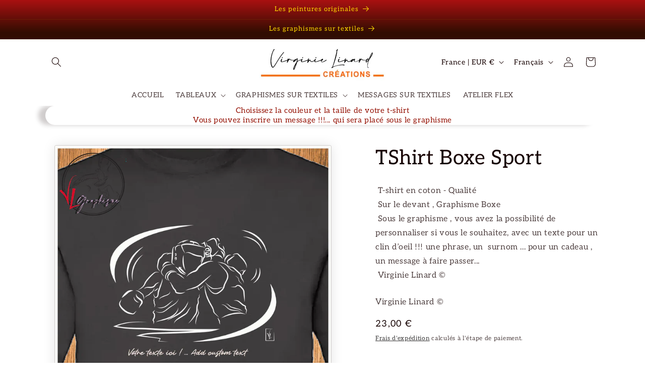

--- FILE ---
content_type: text/html; charset=utf-8
request_url: https://virginielinard.com/products/tshirt-boxe-sport
body_size: 68985
content:
<!doctype html>
<html class="js" lang="fr">
  <head>
    <meta charset="utf-8">
    <meta http-equiv="X-UA-Compatible" content="IE=edge">
    <meta name="viewport" content="width=device-width,initial-scale=1">
    <meta name="theme-color" content="">
    <link rel="canonical" href="https://virginielinard.com/products/tshirt-boxe-sport"><link rel="icon" type="image/png" href="//virginielinard.com/cdn/shop/files/peintures_tableaux_toiles_virginie_linard_jpg.png?crop=center&height=32&v=1738247235&width=32"><link rel="preconnect" href="https://fonts.shopifycdn.com" crossorigin><title>
      Boxe Sport - TShirt personnalisé - Création VLGraphisme Virginie Linard ©
</title>

    
      <meta name="description" content=" T-shirt en coton - Qualité Sur le devant , Graphisme Boxe Sous le graphisme , vous avez la possibilité de personnaliser si vous le souhaitez, avec un texte pour un clin d’oeil !!! une phrase, un  surnom ... pour un cadeau , un message à faire passer... Virginie Linard ©">
    

    

<meta property="og:site_name" content="Virginie Linard">
<meta property="og:url" content="https://virginielinard.com/products/tshirt-boxe-sport">
<meta property="og:title" content="Boxe Sport - TShirt personnalisé - Création VLGraphisme Virginie Linard ©">
<meta property="og:type" content="product">
<meta property="og:description" content=" T-shirt en coton - Qualité Sur le devant , Graphisme Boxe Sous le graphisme , vous avez la possibilité de personnaliser si vous le souhaitez, avec un texte pour un clin d’oeil !!! une phrase, un  surnom ... pour un cadeau , un message à faire passer... Virginie Linard ©"><meta property="og:image" content="http://virginielinard.com/cdn/shop/products/Boxe-Sport---TShirt-personnalise-Noir---Creation-VLGraphisme-Virginie-Linard.jpg?v=1682345620">
  <meta property="og:image:secure_url" content="https://virginielinard.com/cdn/shop/products/Boxe-Sport---TShirt-personnalise-Noir---Creation-VLGraphisme-Virginie-Linard.jpg?v=1682345620">
  <meta property="og:image:width" content="1008">
  <meta property="og:image:height" content="1008"><meta property="og:price:amount" content="23,00">
  <meta property="og:price:currency" content="EUR"><meta name="twitter:card" content="summary_large_image">
<meta name="twitter:title" content="Boxe Sport - TShirt personnalisé - Création VLGraphisme Virginie Linard ©">
<meta name="twitter:description" content=" T-shirt en coton - Qualité Sur le devant , Graphisme Boxe Sous le graphisme , vous avez la possibilité de personnaliser si vous le souhaitez, avec un texte pour un clin d’oeil !!! une phrase, un  surnom ... pour un cadeau , un message à faire passer... Virginie Linard ©">


    <script src="//virginielinard.com/cdn/shop/t/6/assets/constants.js?v=132983761750457495441730114312" defer="defer"></script>
    <script src="//virginielinard.com/cdn/shop/t/6/assets/pubsub.js?v=158357773527763999511730114313" defer="defer"></script>
    <script src="//virginielinard.com/cdn/shop/t/6/assets/global.js?v=152862011079830610291730114312" defer="defer"></script>
    <script src="//virginielinard.com/cdn/shop/t/6/assets/details-disclosure.js?v=13653116266235556501730114312" defer="defer"></script>
    <script src="//virginielinard.com/cdn/shop/t/6/assets/details-modal.js?v=25581673532751508451730114312" defer="defer"></script>
    <script src="//virginielinard.com/cdn/shop/t/6/assets/search-form.js?v=133129549252120666541730114313" defer="defer"></script><script src="//virginielinard.com/cdn/shop/t/6/assets/animations.js?v=88693664871331136111730114311" defer="defer"></script><script>window.performance && window.performance.mark && window.performance.mark('shopify.content_for_header.start');</script><meta name="google-site-verification" content="HLl059x4mpwxIDR_lp7ocz4xfBvECyyt6wGjyHsNNSA">
<meta id="shopify-digital-wallet" name="shopify-digital-wallet" content="/67154510136/digital_wallets/dialog">
<meta name="shopify-checkout-api-token" content="c4f88daed1900fc6dcf2d41b6d0f19dd">
<link rel="alternate" hreflang="x-default" href="https://virginielinard.com/products/tshirt-boxe-sport">
<link rel="alternate" hreflang="fr" href="https://virginielinard.com/products/tshirt-boxe-sport">
<link rel="alternate" hreflang="en" href="https://virginielinard.com/en/products/tshirt-boxe-sport">
<link rel="alternate" hreflang="de" href="https://virginielinard.com/de/products/tshirt-boxe-sport">
<link rel="alternate" type="application/json+oembed" href="https://virginielinard.com/products/tshirt-boxe-sport.oembed">
<script async="async" src="/checkouts/internal/preloads.js?locale=fr-FR"></script>
<link rel="preconnect" href="https://shop.app" crossorigin="anonymous">
<script async="async" src="https://shop.app/checkouts/internal/preloads.js?locale=fr-FR&shop_id=67154510136" crossorigin="anonymous"></script>
<script id="apple-pay-shop-capabilities" type="application/json">{"shopId":67154510136,"countryCode":"FR","currencyCode":"EUR","merchantCapabilities":["supports3DS"],"merchantId":"gid:\/\/shopify\/Shop\/67154510136","merchantName":"Virginie Linard","requiredBillingContactFields":["postalAddress","email","phone"],"requiredShippingContactFields":["postalAddress","email","phone"],"shippingType":"shipping","supportedNetworks":["visa","masterCard","amex","maestro"],"total":{"type":"pending","label":"Virginie Linard","amount":"1.00"},"shopifyPaymentsEnabled":true,"supportsSubscriptions":true}</script>
<script id="shopify-features" type="application/json">{"accessToken":"c4f88daed1900fc6dcf2d41b6d0f19dd","betas":["rich-media-storefront-analytics"],"domain":"virginielinard.com","predictiveSearch":true,"shopId":67154510136,"locale":"fr"}</script>
<script>var Shopify = Shopify || {};
Shopify.shop = "vl-creations-5315.myshopify.com";
Shopify.locale = "fr";
Shopify.currency = {"active":"EUR","rate":"1.0"};
Shopify.country = "FR";
Shopify.theme = {"name":"28102024 Sense version 15.2.0","id":173481525573,"schema_name":"Sense","schema_version":"15.2.0","theme_store_id":1356,"role":"main"};
Shopify.theme.handle = "null";
Shopify.theme.style = {"id":null,"handle":null};
Shopify.cdnHost = "virginielinard.com/cdn";
Shopify.routes = Shopify.routes || {};
Shopify.routes.root = "/";</script>
<script type="module">!function(o){(o.Shopify=o.Shopify||{}).modules=!0}(window);</script>
<script>!function(o){function n(){var o=[];function n(){o.push(Array.prototype.slice.apply(arguments))}return n.q=o,n}var t=o.Shopify=o.Shopify||{};t.loadFeatures=n(),t.autoloadFeatures=n()}(window);</script>
<script>
  window.ShopifyPay = window.ShopifyPay || {};
  window.ShopifyPay.apiHost = "shop.app\/pay";
  window.ShopifyPay.redirectState = null;
</script>
<script id="shop-js-analytics" type="application/json">{"pageType":"product"}</script>
<script defer="defer" async type="module" src="//virginielinard.com/cdn/shopifycloud/shop-js/modules/v2/client.init-shop-cart-sync_DyYWCJny.fr.esm.js"></script>
<script defer="defer" async type="module" src="//virginielinard.com/cdn/shopifycloud/shop-js/modules/v2/chunk.common_BDBm0ZZC.esm.js"></script>
<script type="module">
  await import("//virginielinard.com/cdn/shopifycloud/shop-js/modules/v2/client.init-shop-cart-sync_DyYWCJny.fr.esm.js");
await import("//virginielinard.com/cdn/shopifycloud/shop-js/modules/v2/chunk.common_BDBm0ZZC.esm.js");

  window.Shopify.SignInWithShop?.initShopCartSync?.({"fedCMEnabled":true,"windoidEnabled":true});

</script>
<script>
  window.Shopify = window.Shopify || {};
  if (!window.Shopify.featureAssets) window.Shopify.featureAssets = {};
  window.Shopify.featureAssets['shop-js'] = {"shop-cart-sync":["modules/v2/client.shop-cart-sync_B_Bw5PRo.fr.esm.js","modules/v2/chunk.common_BDBm0ZZC.esm.js"],"init-fed-cm":["modules/v2/client.init-fed-cm_-pdRnAOg.fr.esm.js","modules/v2/chunk.common_BDBm0ZZC.esm.js"],"init-windoid":["modules/v2/client.init-windoid_DnYlFG1h.fr.esm.js","modules/v2/chunk.common_BDBm0ZZC.esm.js"],"init-shop-email-lookup-coordinator":["modules/v2/client.init-shop-email-lookup-coordinator_BCzilhpw.fr.esm.js","modules/v2/chunk.common_BDBm0ZZC.esm.js"],"shop-cash-offers":["modules/v2/client.shop-cash-offers_C5kHJTSN.fr.esm.js","modules/v2/chunk.common_BDBm0ZZC.esm.js","modules/v2/chunk.modal_CtqKD1z8.esm.js"],"shop-button":["modules/v2/client.shop-button_mcpRJFuh.fr.esm.js","modules/v2/chunk.common_BDBm0ZZC.esm.js"],"shop-toast-manager":["modules/v2/client.shop-toast-manager_C_QXj6h0.fr.esm.js","modules/v2/chunk.common_BDBm0ZZC.esm.js"],"avatar":["modules/v2/client.avatar_BTnouDA3.fr.esm.js"],"pay-button":["modules/v2/client.pay-button_DsS5m06H.fr.esm.js","modules/v2/chunk.common_BDBm0ZZC.esm.js"],"init-shop-cart-sync":["modules/v2/client.init-shop-cart-sync_DyYWCJny.fr.esm.js","modules/v2/chunk.common_BDBm0ZZC.esm.js"],"shop-login-button":["modules/v2/client.shop-login-button_BEQFZ84Y.fr.esm.js","modules/v2/chunk.common_BDBm0ZZC.esm.js","modules/v2/chunk.modal_CtqKD1z8.esm.js"],"init-customer-accounts-sign-up":["modules/v2/client.init-customer-accounts-sign-up_QowAcxX2.fr.esm.js","modules/v2/client.shop-login-button_BEQFZ84Y.fr.esm.js","modules/v2/chunk.common_BDBm0ZZC.esm.js","modules/v2/chunk.modal_CtqKD1z8.esm.js"],"init-shop-for-new-customer-accounts":["modules/v2/client.init-shop-for-new-customer-accounts_BFJXT-UG.fr.esm.js","modules/v2/client.shop-login-button_BEQFZ84Y.fr.esm.js","modules/v2/chunk.common_BDBm0ZZC.esm.js","modules/v2/chunk.modal_CtqKD1z8.esm.js"],"init-customer-accounts":["modules/v2/client.init-customer-accounts_BBfGV8Xt.fr.esm.js","modules/v2/client.shop-login-button_BEQFZ84Y.fr.esm.js","modules/v2/chunk.common_BDBm0ZZC.esm.js","modules/v2/chunk.modal_CtqKD1z8.esm.js"],"shop-follow-button":["modules/v2/client.shop-follow-button_9fzI0NJX.fr.esm.js","modules/v2/chunk.common_BDBm0ZZC.esm.js","modules/v2/chunk.modal_CtqKD1z8.esm.js"],"checkout-modal":["modules/v2/client.checkout-modal_DHwrZ6kr.fr.esm.js","modules/v2/chunk.common_BDBm0ZZC.esm.js","modules/v2/chunk.modal_CtqKD1z8.esm.js"],"lead-capture":["modules/v2/client.lead-capture_D3unuPP3.fr.esm.js","modules/v2/chunk.common_BDBm0ZZC.esm.js","modules/v2/chunk.modal_CtqKD1z8.esm.js"],"shop-login":["modules/v2/client.shop-login_C8y8Opox.fr.esm.js","modules/v2/chunk.common_BDBm0ZZC.esm.js","modules/v2/chunk.modal_CtqKD1z8.esm.js"],"payment-terms":["modules/v2/client.payment-terms_DoIedF_y.fr.esm.js","modules/v2/chunk.common_BDBm0ZZC.esm.js","modules/v2/chunk.modal_CtqKD1z8.esm.js"]};
</script>
<script id="__st">var __st={"a":67154510136,"offset":3600,"reqid":"5fc68ea3-9021-4321-997d-3fb860902d0e-1768926413","pageurl":"virginielinard.com\/products\/tshirt-boxe-sport","u":"57baa50cf9ef","p":"product","rtyp":"product","rid":8539807187269};</script>
<script>window.ShopifyPaypalV4VisibilityTracking = true;</script>
<script id="captcha-bootstrap">!function(){'use strict';const t='contact',e='account',n='new_comment',o=[[t,t],['blogs',n],['comments',n],[t,'customer']],c=[[e,'customer_login'],[e,'guest_login'],[e,'recover_customer_password'],[e,'create_customer']],r=t=>t.map((([t,e])=>`form[action*='/${t}']:not([data-nocaptcha='true']) input[name='form_type'][value='${e}']`)).join(','),a=t=>()=>t?[...document.querySelectorAll(t)].map((t=>t.form)):[];function s(){const t=[...o],e=r(t);return a(e)}const i='password',u='form_key',d=['recaptcha-v3-token','g-recaptcha-response','h-captcha-response',i],f=()=>{try{return window.sessionStorage}catch{return}},m='__shopify_v',_=t=>t.elements[u];function p(t,e,n=!1){try{const o=window.sessionStorage,c=JSON.parse(o.getItem(e)),{data:r}=function(t){const{data:e,action:n}=t;return t[m]||n?{data:e,action:n}:{data:t,action:n}}(c);for(const[e,n]of Object.entries(r))t.elements[e]&&(t.elements[e].value=n);n&&o.removeItem(e)}catch(o){console.error('form repopulation failed',{error:o})}}const l='form_type',E='cptcha';function T(t){t.dataset[E]=!0}const w=window,h=w.document,L='Shopify',v='ce_forms',y='captcha';let A=!1;((t,e)=>{const n=(g='f06e6c50-85a8-45c8-87d0-21a2b65856fe',I='https://cdn.shopify.com/shopifycloud/storefront-forms-hcaptcha/ce_storefront_forms_captcha_hcaptcha.v1.5.2.iife.js',D={infoText:'Protégé par hCaptcha',privacyText:'Confidentialité',termsText:'Conditions'},(t,e,n)=>{const o=w[L][v],c=o.bindForm;if(c)return c(t,g,e,D).then(n);var r;o.q.push([[t,g,e,D],n]),r=I,A||(h.body.append(Object.assign(h.createElement('script'),{id:'captcha-provider',async:!0,src:r})),A=!0)});var g,I,D;w[L]=w[L]||{},w[L][v]=w[L][v]||{},w[L][v].q=[],w[L][y]=w[L][y]||{},w[L][y].protect=function(t,e){n(t,void 0,e),T(t)},Object.freeze(w[L][y]),function(t,e,n,w,h,L){const[v,y,A,g]=function(t,e,n){const i=e?o:[],u=t?c:[],d=[...i,...u],f=r(d),m=r(i),_=r(d.filter((([t,e])=>n.includes(e))));return[a(f),a(m),a(_),s()]}(w,h,L),I=t=>{const e=t.target;return e instanceof HTMLFormElement?e:e&&e.form},D=t=>v().includes(t);t.addEventListener('submit',(t=>{const e=I(t);if(!e)return;const n=D(e)&&!e.dataset.hcaptchaBound&&!e.dataset.recaptchaBound,o=_(e),c=g().includes(e)&&(!o||!o.value);(n||c)&&t.preventDefault(),c&&!n&&(function(t){try{if(!f())return;!function(t){const e=f();if(!e)return;const n=_(t);if(!n)return;const o=n.value;o&&e.removeItem(o)}(t);const e=Array.from(Array(32),(()=>Math.random().toString(36)[2])).join('');!function(t,e){_(t)||t.append(Object.assign(document.createElement('input'),{type:'hidden',name:u})),t.elements[u].value=e}(t,e),function(t,e){const n=f();if(!n)return;const o=[...t.querySelectorAll(`input[type='${i}']`)].map((({name:t})=>t)),c=[...d,...o],r={};for(const[a,s]of new FormData(t).entries())c.includes(a)||(r[a]=s);n.setItem(e,JSON.stringify({[m]:1,action:t.action,data:r}))}(t,e)}catch(e){console.error('failed to persist form',e)}}(e),e.submit())}));const S=(t,e)=>{t&&!t.dataset[E]&&(n(t,e.some((e=>e===t))),T(t))};for(const o of['focusin','change'])t.addEventListener(o,(t=>{const e=I(t);D(e)&&S(e,y())}));const B=e.get('form_key'),M=e.get(l),P=B&&M;t.addEventListener('DOMContentLoaded',(()=>{const t=y();if(P)for(const e of t)e.elements[l].value===M&&p(e,B);[...new Set([...A(),...v().filter((t=>'true'===t.dataset.shopifyCaptcha))])].forEach((e=>S(e,t)))}))}(h,new URLSearchParams(w.location.search),n,t,e,['guest_login'])})(!0,!0)}();</script>
<script integrity="sha256-4kQ18oKyAcykRKYeNunJcIwy7WH5gtpwJnB7kiuLZ1E=" data-source-attribution="shopify.loadfeatures" defer="defer" src="//virginielinard.com/cdn/shopifycloud/storefront/assets/storefront/load_feature-a0a9edcb.js" crossorigin="anonymous"></script>
<script crossorigin="anonymous" defer="defer" src="//virginielinard.com/cdn/shopifycloud/storefront/assets/shopify_pay/storefront-65b4c6d7.js?v=20250812"></script>
<script data-source-attribution="shopify.dynamic_checkout.dynamic.init">var Shopify=Shopify||{};Shopify.PaymentButton=Shopify.PaymentButton||{isStorefrontPortableWallets:!0,init:function(){window.Shopify.PaymentButton.init=function(){};var t=document.createElement("script");t.src="https://virginielinard.com/cdn/shopifycloud/portable-wallets/latest/portable-wallets.fr.js",t.type="module",document.head.appendChild(t)}};
</script>
<script data-source-attribution="shopify.dynamic_checkout.buyer_consent">
  function portableWalletsHideBuyerConsent(e){var t=document.getElementById("shopify-buyer-consent"),n=document.getElementById("shopify-subscription-policy-button");t&&n&&(t.classList.add("hidden"),t.setAttribute("aria-hidden","true"),n.removeEventListener("click",e))}function portableWalletsShowBuyerConsent(e){var t=document.getElementById("shopify-buyer-consent"),n=document.getElementById("shopify-subscription-policy-button");t&&n&&(t.classList.remove("hidden"),t.removeAttribute("aria-hidden"),n.addEventListener("click",e))}window.Shopify?.PaymentButton&&(window.Shopify.PaymentButton.hideBuyerConsent=portableWalletsHideBuyerConsent,window.Shopify.PaymentButton.showBuyerConsent=portableWalletsShowBuyerConsent);
</script>
<script data-source-attribution="shopify.dynamic_checkout.cart.bootstrap">document.addEventListener("DOMContentLoaded",(function(){function t(){return document.querySelector("shopify-accelerated-checkout-cart, shopify-accelerated-checkout")}if(t())Shopify.PaymentButton.init();else{new MutationObserver((function(e,n){t()&&(Shopify.PaymentButton.init(),n.disconnect())})).observe(document.body,{childList:!0,subtree:!0})}}));
</script>
<script id='scb4127' type='text/javascript' async='' src='https://virginielinard.com/cdn/shopifycloud/privacy-banner/storefront-banner.js'></script><link id="shopify-accelerated-checkout-styles" rel="stylesheet" media="screen" href="https://virginielinard.com/cdn/shopifycloud/portable-wallets/latest/accelerated-checkout-backwards-compat.css" crossorigin="anonymous">
<style id="shopify-accelerated-checkout-cart">
        #shopify-buyer-consent {
  margin-top: 1em;
  display: inline-block;
  width: 100%;
}

#shopify-buyer-consent.hidden {
  display: none;
}

#shopify-subscription-policy-button {
  background: none;
  border: none;
  padding: 0;
  text-decoration: underline;
  font-size: inherit;
  cursor: pointer;
}

#shopify-subscription-policy-button::before {
  box-shadow: none;
}

      </style>
<script id="sections-script" data-sections="header" defer="defer" src="//virginielinard.com/cdn/shop/t/6/compiled_assets/scripts.js?v=8411"></script>
<script>window.performance && window.performance.mark && window.performance.mark('shopify.content_for_header.end');</script>


    <style data-shopify>
      @font-face {
  font-family: Aleo;
  font-weight: 400;
  font-style: normal;
  font-display: swap;
  src: url("//virginielinard.com/cdn/fonts/aleo/aleo_n4.136670fa4cfe14df9f97954729b65c53d88b12be.woff2") format("woff2"),
       url("//virginielinard.com/cdn/fonts/aleo/aleo_n4.5d64991d1f526ac4e19640bbdebcbc191ef24ad0.woff") format("woff");
}

      @font-face {
  font-family: Aleo;
  font-weight: 700;
  font-style: normal;
  font-display: swap;
  src: url("//virginielinard.com/cdn/fonts/aleo/aleo_n7.bb6a195ae8203890c5b6ffd628bee17104cc686d.woff2") format("woff2"),
       url("//virginielinard.com/cdn/fonts/aleo/aleo_n7.071af82e6c05ec82c5ab10eface7d1bae9723490.woff") format("woff");
}

      @font-face {
  font-family: Aleo;
  font-weight: 400;
  font-style: italic;
  font-display: swap;
  src: url("//virginielinard.com/cdn/fonts/aleo/aleo_i4.88a25861c09f2509923c34ba3366e47df60bc543.woff2") format("woff2"),
       url("//virginielinard.com/cdn/fonts/aleo/aleo_i4.7b233ab952f02df341ea5501e4220a671d323710.woff") format("woff");
}

      @font-face {
  font-family: Aleo;
  font-weight: 700;
  font-style: italic;
  font-display: swap;
  src: url("//virginielinard.com/cdn/fonts/aleo/aleo_i7.6db85f6e645c64d34d8e29efcc908fa9de7ecbca.woff2") format("woff2"),
       url("//virginielinard.com/cdn/fonts/aleo/aleo_i7.3a33fa5ea79edeaa5ef94d93d95ff1b74cc7781f.woff") format("woff");
}

      @font-face {
  font-family: Aleo;
  font-weight: 400;
  font-style: normal;
  font-display: swap;
  src: url("//virginielinard.com/cdn/fonts/aleo/aleo_n4.136670fa4cfe14df9f97954729b65c53d88b12be.woff2") format("woff2"),
       url("//virginielinard.com/cdn/fonts/aleo/aleo_n4.5d64991d1f526ac4e19640bbdebcbc191ef24ad0.woff") format("woff");
}


      
        :root,
        .color-background-1 {
          --color-background: 240,238,234;
        
          --gradient-background: linear-gradient(0deg, rgba(255, 255, 255, 1) 63%, rgba(255, 255, 255, 1) 98%);
        

        

        --color-foreground: 22,1,1;
        --color-background-contrast: 187,178,160;
        --color-shadow: 22,1,1;
        --color-button: 255,255,255;
        --color-button-text: 22,21,21;
        --color-secondary-button: 240,238,234;
        --color-secondary-button-text: 22,21,21;
        --color-link: 22,21,21;
        --color-badge-foreground: 22,1,1;
        --color-badge-background: 240,238,234;
        --color-badge-border: 22,1,1;
        --payment-terms-background-color: rgb(240 238 234);
      }
      
        
        .color-background-2 {
          --color-background: 255,255,255;
        
          --gradient-background: linear-gradient(0deg, rgba(255, 255, 255, 0.54) 25%, rgba(249, 241, 232, 1) 47%, rgba(247, 163, 47, 0.19) 87%);
        

        

        --color-foreground: 22,1,1;
        --color-background-contrast: 191,191,191;
        --color-shadow: 22,1,1;
        --color-button: 22,1,1;
        --color-button-text: 252,202,134;
        --color-secondary-button: 255,255,255;
        --color-secondary-button-text: 22,1,1;
        --color-link: 22,1,1;
        --color-badge-foreground: 22,1,1;
        --color-badge-background: 255,255,255;
        --color-badge-border: 22,1,1;
        --payment-terms-background-color: rgb(255 255 255);
      }
      
        
        .color-inverse {
          --color-background: 148,16,3;
        
          --gradient-background: #941003;
        

        

        --color-foreground: 255,160,0;
        --color-background-contrast: 173,19,4;
        --color-shadow: 245,245,245;
        --color-button: 255,254,252;
        --color-button-text: 226,75,6;
        --color-secondary-button: 148,16,3;
        --color-secondary-button-text: 255,254,252;
        --color-link: 255,254,252;
        --color-badge-foreground: 255,160,0;
        --color-badge-background: 148,16,3;
        --color-badge-border: 255,160,0;
        --payment-terms-background-color: rgb(148 16 3);
      }
      
        
        .color-accent-1 {
          --color-background: 49,6,11;
        
          --gradient-background: #31060b;
        

        

        --color-foreground: 255,255,255;
        --color-background-contrast: 233,77,95;
        --color-shadow: 22,1,1;
        --color-button: 255,160,0;
        --color-button-text: 249,239,232;
        --color-secondary-button: 49,6,11;
        --color-secondary-button-text: 255,160,0;
        --color-link: 255,160,0;
        --color-badge-foreground: 255,255,255;
        --color-badge-background: 49,6,11;
        --color-badge-border: 255,255,255;
        --payment-terms-background-color: rgb(49 6 11);
      }
      
        
        .color-accent-2 {
          --color-background: 245,245,245;
        
          --gradient-background: linear-gradient(0deg, rgba(49, 13, 2, 1) 91%, rgba(169, 17, 17, 1) 100%);
        

        

        --color-foreground: 255,217,0;
        --color-background-contrast: 181,181,181;
        --color-shadow: 22,1,1;
        --color-button: 252,202,134;
        --color-button-text: 250,205,113;
        --color-secondary-button: 245,245,245;
        --color-secondary-button-text: 239,54,7;
        --color-link: 239,54,7;
        --color-badge-foreground: 255,217,0;
        --color-badge-background: 245,245,245;
        --color-badge-border: 255,217,0;
        --payment-terms-background-color: rgb(245 245 245);
      }
      
        
        .color-scheme-046a0b84-2469-4773-acca-e1ee5e5f463d {
          --color-background: 174,75,21;
        
          --gradient-background: linear-gradient(0deg, rgba(255, 255, 255, 1) 98%, rgba(247, 238, 187, 1) 100%);
        

        

        --color-foreground: 148,16,3;
        --color-background-contrast: 60,26,7;
        --color-shadow: 22,1,1;
        --color-button: 255,91,0;
        --color-button-text: 22,21,21;
        --color-secondary-button: 174,75,21;
        --color-secondary-button-text: 22,21,21;
        --color-link: 22,21,21;
        --color-badge-foreground: 148,16,3;
        --color-badge-background: 174,75,21;
        --color-badge-border: 148,16,3;
        --payment-terms-background-color: rgb(174 75 21);
      }
      
        
        .color-scheme-13f06cde-66e0-4913-b42d-eb5dcb56b5c1 {
          --color-background: 15,15,14;
        
          --gradient-background: radial-gradient(rgba(255, 254, 252, 1) 63%, rgba(255, 255, 255, 1) 98%);
        

        

        --color-foreground: 73,12,6;
        --color-background-contrast: 146,146,138;
        --color-shadow: 22,1,1;
        --color-button: 249,179,110;
        --color-button-text: 226,75,6;
        --color-secondary-button: 15,15,14;
        --color-secondary-button-text: 73,12,6;
        --color-link: 73,12,6;
        --color-badge-foreground: 73,12,6;
        --color-badge-background: 15,15,14;
        --color-badge-border: 73,12,6;
        --payment-terms-background-color: rgb(15 15 14);
      }
      
        
        .color-scheme-1d435a9f-35d8-4572-8563-223629b1a6aa {
          --color-background: 0,0,0;
        
          --gradient-background: linear-gradient(0deg, rgba(54, 4, 4, 1) 100%, rgba(249, 208, 163, 1) 100%);
        

        

        --color-foreground: 236,175,93;
        --color-background-contrast: 128,128,128;
        --color-shadow: 22,1,1;
        --color-button: 148,16,3;
        --color-button-text: 22,21,21;
        --color-secondary-button: 0,0,0;
        --color-secondary-button-text: 22,21,21;
        --color-link: 22,21,21;
        --color-badge-foreground: 236,175,93;
        --color-badge-background: 0,0,0;
        --color-badge-border: 236,175,93;
        --payment-terms-background-color: rgb(0 0 0);
      }
      
        
        .color-scheme-9eb66e40-7bb9-4e96-80c4-b39dca264567 {
          --color-background: 250,242,242;
        
          --gradient-background: linear-gradient(0deg, rgba(255, 255, 255, 1) 63%, rgba(255, 255, 255, 1) 98%);
        

        

        --color-foreground: 22,21,21;
        --color-background-contrast: 215,150,150;
        --color-shadow: 22,1,1;
        --color-button: 255,255,255;
        --color-button-text: 22,21,21;
        --color-secondary-button: 250,242,242;
        --color-secondary-button-text: 22,21,21;
        --color-link: 22,21,21;
        --color-badge-foreground: 22,21,21;
        --color-badge-background: 250,242,242;
        --color-badge-border: 22,21,21;
        --payment-terms-background-color: rgb(250 242 242);
      }
      
        
        .color-scheme-71787faa-ca47-4439-9eed-b5ad4f026358 {
          --color-background: 252,202,134;
        
          --gradient-background: linear-gradient(180deg, rgba(252, 205, 134, 0.21) 5%, rgba(255, 255, 255, 1) 98%);
        

        

        --color-foreground: 90,14,7;
        --color-background-contrast: 249,148,10;
        --color-shadow: 22,1,1;
        --color-button: 255,255,255;
        --color-button-text: 148,16,3;
        --color-secondary-button: 252,202,134;
        --color-secondary-button-text: 22,21,21;
        --color-link: 22,21,21;
        --color-badge-foreground: 90,14,7;
        --color-badge-background: 252,202,134;
        --color-badge-border: 90,14,7;
        --payment-terms-background-color: rgb(252 202 134);
      }
      

      body, .color-background-1, .color-background-2, .color-inverse, .color-accent-1, .color-accent-2, .color-scheme-046a0b84-2469-4773-acca-e1ee5e5f463d, .color-scheme-13f06cde-66e0-4913-b42d-eb5dcb56b5c1, .color-scheme-1d435a9f-35d8-4572-8563-223629b1a6aa, .color-scheme-9eb66e40-7bb9-4e96-80c4-b39dca264567, .color-scheme-71787faa-ca47-4439-9eed-b5ad4f026358 {
        color: rgba(var(--color-foreground), 0.75);
        background-color: rgb(var(--color-background));
      }

      :root {
        --font-body-family: Aleo, serif;
        --font-body-style: normal;
        --font-body-weight: 400;
        --font-body-weight-bold: 700;

        --font-heading-family: Aleo, serif;
        --font-heading-style: normal;
        --font-heading-weight: 400;

        --font-body-scale: 1.0;
        --font-heading-scale: 1.0;

        --media-padding: px;
        --media-border-opacity: 0.2;
        --media-border-width: 1px;
        --media-radius: 4px;
        --media-shadow-opacity: 0.1;
        --media-shadow-horizontal-offset: 0px;
        --media-shadow-vertical-offset: 0px;
        --media-shadow-blur-radius: 25px;
        --media-shadow-visible: 1;

        --page-width: 120rem;
        --page-width-margin: 0rem;

        --product-card-image-padding: 0.0rem;
        --product-card-corner-radius: 0.0rem;
        --product-card-text-alignment: center;
        --product-card-border-width: 0.1rem;
        --product-card-border-opacity: 0.2;
        --product-card-shadow-opacity: 0.1;
        --product-card-shadow-visible: 1;
        --product-card-shadow-horizontal-offset: -2.8rem;
        --product-card-shadow-vertical-offset: -1.4rem;
        --product-card-shadow-blur-radius: 1.5rem;

        --collection-card-image-padding: 0.0rem;
        --collection-card-corner-radius: 0.2rem;
        --collection-card-text-alignment: center;
        --collection-card-border-width: 0.0rem;
        --collection-card-border-opacity: 0.1;
        --collection-card-shadow-opacity: 0.05;
        --collection-card-shadow-visible: 1;
        --collection-card-shadow-horizontal-offset: 1.4rem;
        --collection-card-shadow-vertical-offset: -0.8rem;
        --collection-card-shadow-blur-radius: 0.0rem;

        --blog-card-image-padding: 0.0rem;
        --blog-card-corner-radius: 0.4rem;
        --blog-card-text-alignment: center;
        --blog-card-border-width: 0.0rem;
        --blog-card-border-opacity: 0.1;
        --blog-card-shadow-opacity: 0.05;
        --blog-card-shadow-visible: 1;
        --blog-card-shadow-horizontal-offset: 1.0rem;
        --blog-card-shadow-vertical-offset: 1.0rem;
        --blog-card-shadow-blur-radius: 3.5rem;

        --badge-corner-radius: 1.4rem;

        --popup-border-width: 4px;
        --popup-border-opacity: 0.3;
        --popup-corner-radius: 18px;
        --popup-shadow-opacity: 0.45;
        --popup-shadow-horizontal-offset: -12px;
        --popup-shadow-vertical-offset: 8px;
        --popup-shadow-blur-radius: 20px;

        --drawer-border-width: 1px;
        --drawer-border-opacity: 0.1;
        --drawer-shadow-opacity: 0.0;
        --drawer-shadow-horizontal-offset: 0px;
        --drawer-shadow-vertical-offset: 4px;
        --drawer-shadow-blur-radius: 5px;

        --spacing-sections-desktop: 36px;
        --spacing-sections-mobile: 25px;

        --grid-desktop-vertical-spacing: 40px;
        --grid-desktop-horizontal-spacing: 40px;
        --grid-mobile-vertical-spacing: 20px;
        --grid-mobile-horizontal-spacing: 20px;

        --text-boxes-border-opacity: 0.5;
        --text-boxes-border-width: 0px;
        --text-boxes-radius: 28px;
        --text-boxes-shadow-opacity: 0.2;
        --text-boxes-shadow-visible: 1;
        --text-boxes-shadow-horizontal-offset: -14px;
        --text-boxes-shadow-vertical-offset: 0px;
        --text-boxes-shadow-blur-radius: 10px;

        --buttons-radius: 8px;
        --buttons-radius-outset: 9px;
        --buttons-border-width: 1px;
        --buttons-border-opacity: 0.5;
        --buttons-shadow-opacity: 0.35;
        --buttons-shadow-visible: 1;
        --buttons-shadow-horizontal-offset: -4px;
        --buttons-shadow-vertical-offset: 4px;
        --buttons-shadow-blur-radius: 5px;
        --buttons-border-offset: 0.3px;

        --inputs-radius: 10px;
        --inputs-border-width: 1px;
        --inputs-border-opacity: 0.55;
        --inputs-shadow-opacity: 0.0;
        --inputs-shadow-horizontal-offset: 0px;
        --inputs-margin-offset: 0px;
        --inputs-shadow-vertical-offset: 0px;
        --inputs-shadow-blur-radius: 5px;
        --inputs-radius-outset: 11px;

        --variant-pills-radius: 6px;
        --variant-pills-border-width: 0px;
        --variant-pills-border-opacity: 0.1;
        --variant-pills-shadow-opacity: 0.0;
        --variant-pills-shadow-horizontal-offset: 0px;
        --variant-pills-shadow-vertical-offset: 2px;
        --variant-pills-shadow-blur-radius: 5px;
      }

      *,
      *::before,
      *::after {
        box-sizing: inherit;
      }

      html {
        box-sizing: border-box;
        font-size: calc(var(--font-body-scale) * 62.5%);
        height: 100%;
      }

      body {
        display: grid;
        grid-template-rows: auto auto 1fr auto;
        grid-template-columns: 100%;
        min-height: 100%;
        margin: 0;
        font-size: 1.5rem;
        letter-spacing: 0.06rem;
        line-height: calc(1 + 0.8 / var(--font-body-scale));
        font-family: var(--font-body-family);
        font-style: var(--font-body-style);
        font-weight: var(--font-body-weight);
      }

      @media screen and (min-width: 750px) {
        body {
          font-size: 1.6rem;
        }
      }
    </style>

    <link href="//virginielinard.com/cdn/shop/t/6/assets/base.css?v=159841507637079171801730114311" rel="stylesheet" type="text/css" media="all" />
    <link rel="stylesheet" href="//virginielinard.com/cdn/shop/t/6/assets/component-cart-items.css?v=123238115697927560811730114311" media="print" onload="this.media='all'">
      <link rel="preload" as="font" href="//virginielinard.com/cdn/fonts/aleo/aleo_n4.136670fa4cfe14df9f97954729b65c53d88b12be.woff2" type="font/woff2" crossorigin>
      

      <link rel="preload" as="font" href="//virginielinard.com/cdn/fonts/aleo/aleo_n4.136670fa4cfe14df9f97954729b65c53d88b12be.woff2" type="font/woff2" crossorigin>
      
<link href="//virginielinard.com/cdn/shop/t/6/assets/component-localization-form.css?v=170315343355214948141730114311" rel="stylesheet" type="text/css" media="all" />
      <script src="//virginielinard.com/cdn/shop/t/6/assets/localization-form.js?v=144176611646395275351730114313" defer="defer"></script><link
        rel="stylesheet"
        href="//virginielinard.com/cdn/shop/t/6/assets/component-predictive-search.css?v=118923337488134913561730114311"
        media="print"
        onload="this.media='all'"
      ><script>
      if (Shopify.designMode) {
        document.documentElement.classList.add('shopify-design-mode');
      }
    </script>
  <script src="https://cdn.shopify.com/extensions/019b92df-1966-750c-943d-a8ced4b05ac2/option-cli3-369/assets/gpomain.js" type="text/javascript" defer="defer"></script>
<link href="https://monorail-edge.shopifysvc.com" rel="dns-prefetch">
<script>(function(){if ("sendBeacon" in navigator && "performance" in window) {try {var session_token_from_headers = performance.getEntriesByType('navigation')[0].serverTiming.find(x => x.name == '_s').description;} catch {var session_token_from_headers = undefined;}var session_cookie_matches = document.cookie.match(/_shopify_s=([^;]*)/);var session_token_from_cookie = session_cookie_matches && session_cookie_matches.length === 2 ? session_cookie_matches[1] : "";var session_token = session_token_from_headers || session_token_from_cookie || "";function handle_abandonment_event(e) {var entries = performance.getEntries().filter(function(entry) {return /monorail-edge.shopifysvc.com/.test(entry.name);});if (!window.abandonment_tracked && entries.length === 0) {window.abandonment_tracked = true;var currentMs = Date.now();var navigation_start = performance.timing.navigationStart;var payload = {shop_id: 67154510136,url: window.location.href,navigation_start,duration: currentMs - navigation_start,session_token,page_type: "product"};window.navigator.sendBeacon("https://monorail-edge.shopifysvc.com/v1/produce", JSON.stringify({schema_id: "online_store_buyer_site_abandonment/1.1",payload: payload,metadata: {event_created_at_ms: currentMs,event_sent_at_ms: currentMs}}));}}window.addEventListener('pagehide', handle_abandonment_event);}}());</script>
<script id="web-pixels-manager-setup">(function e(e,d,r,n,o){if(void 0===o&&(o={}),!Boolean(null===(a=null===(i=window.Shopify)||void 0===i?void 0:i.analytics)||void 0===a?void 0:a.replayQueue)){var i,a;window.Shopify=window.Shopify||{};var t=window.Shopify;t.analytics=t.analytics||{};var s=t.analytics;s.replayQueue=[],s.publish=function(e,d,r){return s.replayQueue.push([e,d,r]),!0};try{self.performance.mark("wpm:start")}catch(e){}var l=function(){var e={modern:/Edge?\/(1{2}[4-9]|1[2-9]\d|[2-9]\d{2}|\d{4,})\.\d+(\.\d+|)|Firefox\/(1{2}[4-9]|1[2-9]\d|[2-9]\d{2}|\d{4,})\.\d+(\.\d+|)|Chrom(ium|e)\/(9{2}|\d{3,})\.\d+(\.\d+|)|(Maci|X1{2}).+ Version\/(15\.\d+|(1[6-9]|[2-9]\d|\d{3,})\.\d+)([,.]\d+|)( \(\w+\)|)( Mobile\/\w+|) Safari\/|Chrome.+OPR\/(9{2}|\d{3,})\.\d+\.\d+|(CPU[ +]OS|iPhone[ +]OS|CPU[ +]iPhone|CPU IPhone OS|CPU iPad OS)[ +]+(15[._]\d+|(1[6-9]|[2-9]\d|\d{3,})[._]\d+)([._]\d+|)|Android:?[ /-](13[3-9]|1[4-9]\d|[2-9]\d{2}|\d{4,})(\.\d+|)(\.\d+|)|Android.+Firefox\/(13[5-9]|1[4-9]\d|[2-9]\d{2}|\d{4,})\.\d+(\.\d+|)|Android.+Chrom(ium|e)\/(13[3-9]|1[4-9]\d|[2-9]\d{2}|\d{4,})\.\d+(\.\d+|)|SamsungBrowser\/([2-9]\d|\d{3,})\.\d+/,legacy:/Edge?\/(1[6-9]|[2-9]\d|\d{3,})\.\d+(\.\d+|)|Firefox\/(5[4-9]|[6-9]\d|\d{3,})\.\d+(\.\d+|)|Chrom(ium|e)\/(5[1-9]|[6-9]\d|\d{3,})\.\d+(\.\d+|)([\d.]+$|.*Safari\/(?![\d.]+ Edge\/[\d.]+$))|(Maci|X1{2}).+ Version\/(10\.\d+|(1[1-9]|[2-9]\d|\d{3,})\.\d+)([,.]\d+|)( \(\w+\)|)( Mobile\/\w+|) Safari\/|Chrome.+OPR\/(3[89]|[4-9]\d|\d{3,})\.\d+\.\d+|(CPU[ +]OS|iPhone[ +]OS|CPU[ +]iPhone|CPU IPhone OS|CPU iPad OS)[ +]+(10[._]\d+|(1[1-9]|[2-9]\d|\d{3,})[._]\d+)([._]\d+|)|Android:?[ /-](13[3-9]|1[4-9]\d|[2-9]\d{2}|\d{4,})(\.\d+|)(\.\d+|)|Mobile Safari.+OPR\/([89]\d|\d{3,})\.\d+\.\d+|Android.+Firefox\/(13[5-9]|1[4-9]\d|[2-9]\d{2}|\d{4,})\.\d+(\.\d+|)|Android.+Chrom(ium|e)\/(13[3-9]|1[4-9]\d|[2-9]\d{2}|\d{4,})\.\d+(\.\d+|)|Android.+(UC? ?Browser|UCWEB|U3)[ /]?(15\.([5-9]|\d{2,})|(1[6-9]|[2-9]\d|\d{3,})\.\d+)\.\d+|SamsungBrowser\/(5\.\d+|([6-9]|\d{2,})\.\d+)|Android.+MQ{2}Browser\/(14(\.(9|\d{2,})|)|(1[5-9]|[2-9]\d|\d{3,})(\.\d+|))(\.\d+|)|K[Aa][Ii]OS\/(3\.\d+|([4-9]|\d{2,})\.\d+)(\.\d+|)/},d=e.modern,r=e.legacy,n=navigator.userAgent;return n.match(d)?"modern":n.match(r)?"legacy":"unknown"}(),u="modern"===l?"modern":"legacy",c=(null!=n?n:{modern:"",legacy:""})[u],f=function(e){return[e.baseUrl,"/wpm","/b",e.hashVersion,"modern"===e.buildTarget?"m":"l",".js"].join("")}({baseUrl:d,hashVersion:r,buildTarget:u}),m=function(e){var d=e.version,r=e.bundleTarget,n=e.surface,o=e.pageUrl,i=e.monorailEndpoint;return{emit:function(e){var a=e.status,t=e.errorMsg,s=(new Date).getTime(),l=JSON.stringify({metadata:{event_sent_at_ms:s},events:[{schema_id:"web_pixels_manager_load/3.1",payload:{version:d,bundle_target:r,page_url:o,status:a,surface:n,error_msg:t},metadata:{event_created_at_ms:s}}]});if(!i)return console&&console.warn&&console.warn("[Web Pixels Manager] No Monorail endpoint provided, skipping logging."),!1;try{return self.navigator.sendBeacon.bind(self.navigator)(i,l)}catch(e){}var u=new XMLHttpRequest;try{return u.open("POST",i,!0),u.setRequestHeader("Content-Type","text/plain"),u.send(l),!0}catch(e){return console&&console.warn&&console.warn("[Web Pixels Manager] Got an unhandled error while logging to Monorail."),!1}}}}({version:r,bundleTarget:l,surface:e.surface,pageUrl:self.location.href,monorailEndpoint:e.monorailEndpoint});try{o.browserTarget=l,function(e){var d=e.src,r=e.async,n=void 0===r||r,o=e.onload,i=e.onerror,a=e.sri,t=e.scriptDataAttributes,s=void 0===t?{}:t,l=document.createElement("script"),u=document.querySelector("head"),c=document.querySelector("body");if(l.async=n,l.src=d,a&&(l.integrity=a,l.crossOrigin="anonymous"),s)for(var f in s)if(Object.prototype.hasOwnProperty.call(s,f))try{l.dataset[f]=s[f]}catch(e){}if(o&&l.addEventListener("load",o),i&&l.addEventListener("error",i),u)u.appendChild(l);else{if(!c)throw new Error("Did not find a head or body element to append the script");c.appendChild(l)}}({src:f,async:!0,onload:function(){if(!function(){var e,d;return Boolean(null===(d=null===(e=window.Shopify)||void 0===e?void 0:e.analytics)||void 0===d?void 0:d.initialized)}()){var d=window.webPixelsManager.init(e)||void 0;if(d){var r=window.Shopify.analytics;r.replayQueue.forEach((function(e){var r=e[0],n=e[1],o=e[2];d.publishCustomEvent(r,n,o)})),r.replayQueue=[],r.publish=d.publishCustomEvent,r.visitor=d.visitor,r.initialized=!0}}},onerror:function(){return m.emit({status:"failed",errorMsg:"".concat(f," has failed to load")})},sri:function(e){var d=/^sha384-[A-Za-z0-9+/=]+$/;return"string"==typeof e&&d.test(e)}(c)?c:"",scriptDataAttributes:o}),m.emit({status:"loading"})}catch(e){m.emit({status:"failed",errorMsg:(null==e?void 0:e.message)||"Unknown error"})}}})({shopId: 67154510136,storefrontBaseUrl: "https://virginielinard.com",extensionsBaseUrl: "https://extensions.shopifycdn.com/cdn/shopifycloud/web-pixels-manager",monorailEndpoint: "https://monorail-edge.shopifysvc.com/unstable/produce_batch",surface: "storefront-renderer",enabledBetaFlags: ["2dca8a86"],webPixelsConfigList: [{"id":"1397064005","configuration":"{\"pixel_id\":\"595515623435698\",\"pixel_type\":\"facebook_pixel\"}","eventPayloadVersion":"v1","runtimeContext":"OPEN","scriptVersion":"ca16bc87fe92b6042fbaa3acc2fbdaa6","type":"APP","apiClientId":2329312,"privacyPurposes":["ANALYTICS","MARKETING","SALE_OF_DATA"],"dataSharingAdjustments":{"protectedCustomerApprovalScopes":["read_customer_address","read_customer_email","read_customer_name","read_customer_personal_data","read_customer_phone"]}},{"id":"909148485","configuration":"{\"config\":\"{\\\"google_tag_ids\\\":[\\\"G-D6RJZ40BST\\\",\\\"GT-5M3BGGBF\\\"],\\\"target_country\\\":\\\"FR\\\",\\\"gtag_events\\\":[{\\\"type\\\":\\\"search\\\",\\\"action_label\\\":\\\"G-D6RJZ40BST\\\"},{\\\"type\\\":\\\"begin_checkout\\\",\\\"action_label\\\":\\\"G-D6RJZ40BST\\\"},{\\\"type\\\":\\\"view_item\\\",\\\"action_label\\\":[\\\"G-D6RJZ40BST\\\",\\\"MC-R6R6SNMQZM\\\"]},{\\\"type\\\":\\\"purchase\\\",\\\"action_label\\\":[\\\"G-D6RJZ40BST\\\",\\\"MC-R6R6SNMQZM\\\"]},{\\\"type\\\":\\\"page_view\\\",\\\"action_label\\\":[\\\"G-D6RJZ40BST\\\",\\\"MC-R6R6SNMQZM\\\"]},{\\\"type\\\":\\\"add_payment_info\\\",\\\"action_label\\\":\\\"G-D6RJZ40BST\\\"},{\\\"type\\\":\\\"add_to_cart\\\",\\\"action_label\\\":\\\"G-D6RJZ40BST\\\"}],\\\"enable_monitoring_mode\\\":false}\"}","eventPayloadVersion":"v1","runtimeContext":"OPEN","scriptVersion":"b2a88bafab3e21179ed38636efcd8a93","type":"APP","apiClientId":1780363,"privacyPurposes":[],"dataSharingAdjustments":{"protectedCustomerApprovalScopes":["read_customer_address","read_customer_email","read_customer_name","read_customer_personal_data","read_customer_phone"]}},{"id":"shopify-app-pixel","configuration":"{}","eventPayloadVersion":"v1","runtimeContext":"STRICT","scriptVersion":"0450","apiClientId":"shopify-pixel","type":"APP","privacyPurposes":["ANALYTICS","MARKETING"]},{"id":"shopify-custom-pixel","eventPayloadVersion":"v1","runtimeContext":"LAX","scriptVersion":"0450","apiClientId":"shopify-pixel","type":"CUSTOM","privacyPurposes":["ANALYTICS","MARKETING"]}],isMerchantRequest: false,initData: {"shop":{"name":"Virginie Linard","paymentSettings":{"currencyCode":"EUR"},"myshopifyDomain":"vl-creations-5315.myshopify.com","countryCode":"FR","storefrontUrl":"https:\/\/virginielinard.com"},"customer":null,"cart":null,"checkout":null,"productVariants":[{"price":{"amount":23.0,"currencyCode":"EUR"},"product":{"title":"TShirt Boxe Sport","vendor":"Virginie Linard ©","id":"8539807187269","untranslatedTitle":"TShirt Boxe Sport","url":"\/products\/tshirt-boxe-sport","type":"T-Shirt - Sport de combat"},"id":"56555053711685","image":{"src":"\/\/virginielinard.com\/cdn\/shop\/products\/Boxe-Sport---TShirt-personnalise-Noir---Creation-VLGraphisme-Virginie-Linard.jpg?v=1682345620"},"sku":null,"title":"Noir \/ S","untranslatedTitle":"Noir \/ S"},{"price":{"amount":23.0,"currencyCode":"EUR"},"product":{"title":"TShirt Boxe Sport","vendor":"Virginie Linard ©","id":"8539807187269","untranslatedTitle":"TShirt Boxe Sport","url":"\/products\/tshirt-boxe-sport","type":"T-Shirt - Sport de combat"},"id":"56555053744453","image":{"src":"\/\/virginielinard.com\/cdn\/shop\/products\/Boxe-Sport---TShirt-personnalise-Noir---Creation-VLGraphisme-Virginie-Linard.jpg?v=1682345620"},"sku":null,"title":"Noir \/ M","untranslatedTitle":"Noir \/ M"},{"price":{"amount":23.0,"currencyCode":"EUR"},"product":{"title":"TShirt Boxe Sport","vendor":"Virginie Linard ©","id":"8539807187269","untranslatedTitle":"TShirt Boxe Sport","url":"\/products\/tshirt-boxe-sport","type":"T-Shirt - Sport de combat"},"id":"56555053777221","image":{"src":"\/\/virginielinard.com\/cdn\/shop\/products\/Boxe-Sport---TShirt-personnalise-Noir---Creation-VLGraphisme-Virginie-Linard.jpg?v=1682345620"},"sku":null,"title":"Noir \/ L","untranslatedTitle":"Noir \/ L"},{"price":{"amount":23.0,"currencyCode":"EUR"},"product":{"title":"TShirt Boxe Sport","vendor":"Virginie Linard ©","id":"8539807187269","untranslatedTitle":"TShirt Boxe Sport","url":"\/products\/tshirt-boxe-sport","type":"T-Shirt - Sport de combat"},"id":"56555053809989","image":{"src":"\/\/virginielinard.com\/cdn\/shop\/products\/Boxe-Sport---TShirt-personnalise-Noir---Creation-VLGraphisme-Virginie-Linard.jpg?v=1682345620"},"sku":null,"title":"Noir \/ XL","untranslatedTitle":"Noir \/ XL"},{"price":{"amount":23.0,"currencyCode":"EUR"},"product":{"title":"TShirt Boxe Sport","vendor":"Virginie Linard ©","id":"8539807187269","untranslatedTitle":"TShirt Boxe Sport","url":"\/products\/tshirt-boxe-sport","type":"T-Shirt - Sport de combat"},"id":"56555053842757","image":{"src":"\/\/virginielinard.com\/cdn\/shop\/products\/Boxe-Sport---TShirt-personnalise-Noir---Creation-VLGraphisme-Virginie-Linard.jpg?v=1682345620"},"sku":null,"title":"Noir \/ 2XL","untranslatedTitle":"Noir \/ 2XL"},{"price":{"amount":23.0,"currencyCode":"EUR"},"product":{"title":"TShirt Boxe Sport","vendor":"Virginie Linard ©","id":"8539807187269","untranslatedTitle":"TShirt Boxe Sport","url":"\/products\/tshirt-boxe-sport","type":"T-Shirt - Sport de combat"},"id":"56555053875525","image":{"src":"\/\/virginielinard.com\/cdn\/shop\/products\/Boxe-Sport---TShirt-personnalise-Noir---Creation-VLGraphisme-Virginie-Linard.jpg?v=1682345620"},"sku":null,"title":"Noir \/ 3XL","untranslatedTitle":"Noir \/ 3XL"},{"price":{"amount":23.0,"currencyCode":"EUR"},"product":{"title":"TShirt Boxe Sport","vendor":"Virginie Linard ©","id":"8539807187269","untranslatedTitle":"TShirt Boxe Sport","url":"\/products\/tshirt-boxe-sport","type":"T-Shirt - Sport de combat"},"id":"56555053908293","image":{"src":"\/\/virginielinard.com\/cdn\/shop\/files\/carre-bleu_ff6e796b-90fd-44ab-9dcf-d5051355b0cc.jpg?v=1764940496"},"sku":null,"title":"Bleu navy \/ S","untranslatedTitle":"Bleu navy \/ S"},{"price":{"amount":23.0,"currencyCode":"EUR"},"product":{"title":"TShirt Boxe Sport","vendor":"Virginie Linard ©","id":"8539807187269","untranslatedTitle":"TShirt Boxe Sport","url":"\/products\/tshirt-boxe-sport","type":"T-Shirt - Sport de combat"},"id":"56555053941061","image":{"src":"\/\/virginielinard.com\/cdn\/shop\/files\/carre-bleu_ff6e796b-90fd-44ab-9dcf-d5051355b0cc.jpg?v=1764940496"},"sku":null,"title":"Bleu navy \/ M","untranslatedTitle":"Bleu navy \/ M"},{"price":{"amount":23.0,"currencyCode":"EUR"},"product":{"title":"TShirt Boxe Sport","vendor":"Virginie Linard ©","id":"8539807187269","untranslatedTitle":"TShirt Boxe Sport","url":"\/products\/tshirt-boxe-sport","type":"T-Shirt - Sport de combat"},"id":"56555053973829","image":{"src":"\/\/virginielinard.com\/cdn\/shop\/files\/carre-bleu_ff6e796b-90fd-44ab-9dcf-d5051355b0cc.jpg?v=1764940496"},"sku":null,"title":"Bleu navy \/ L","untranslatedTitle":"Bleu navy \/ L"},{"price":{"amount":23.0,"currencyCode":"EUR"},"product":{"title":"TShirt Boxe Sport","vendor":"Virginie Linard ©","id":"8539807187269","untranslatedTitle":"TShirt Boxe Sport","url":"\/products\/tshirt-boxe-sport","type":"T-Shirt - Sport de combat"},"id":"56555054006597","image":{"src":"\/\/virginielinard.com\/cdn\/shop\/files\/carre-bleu_ff6e796b-90fd-44ab-9dcf-d5051355b0cc.jpg?v=1764940496"},"sku":null,"title":"Bleu navy \/ XL","untranslatedTitle":"Bleu navy \/ XL"},{"price":{"amount":23.0,"currencyCode":"EUR"},"product":{"title":"TShirt Boxe Sport","vendor":"Virginie Linard ©","id":"8539807187269","untranslatedTitle":"TShirt Boxe Sport","url":"\/products\/tshirt-boxe-sport","type":"T-Shirt - Sport de combat"},"id":"56555054039365","image":{"src":"\/\/virginielinard.com\/cdn\/shop\/files\/carre-bleu_ff6e796b-90fd-44ab-9dcf-d5051355b0cc.jpg?v=1764940496"},"sku":null,"title":"Bleu navy \/ 2XL","untranslatedTitle":"Bleu navy \/ 2XL"},{"price":{"amount":23.0,"currencyCode":"EUR"},"product":{"title":"TShirt Boxe Sport","vendor":"Virginie Linard ©","id":"8539807187269","untranslatedTitle":"TShirt Boxe Sport","url":"\/products\/tshirt-boxe-sport","type":"T-Shirt - Sport de combat"},"id":"56555054072133","image":{"src":"\/\/virginielinard.com\/cdn\/shop\/files\/carre-bleu_ff6e796b-90fd-44ab-9dcf-d5051355b0cc.jpg?v=1764940496"},"sku":null,"title":"Bleu navy \/ 3XL","untranslatedTitle":"Bleu navy \/ 3XL"},{"price":{"amount":23.0,"currencyCode":"EUR"},"product":{"title":"TShirt Boxe Sport","vendor":"Virginie Linard ©","id":"8539807187269","untranslatedTitle":"TShirt Boxe Sport","url":"\/products\/tshirt-boxe-sport","type":"T-Shirt - Sport de combat"},"id":"56555054104901","image":{"src":"\/\/virginielinard.com\/cdn\/shop\/products\/Boxe-Sport---TShirt-personnalise-Blanc---Creation-VLGraphisme-Virginie-Linard.jpg?v=1682345620"},"sku":null,"title":"Blanc \/ S","untranslatedTitle":"Blanc \/ S"},{"price":{"amount":23.0,"currencyCode":"EUR"},"product":{"title":"TShirt Boxe Sport","vendor":"Virginie Linard ©","id":"8539807187269","untranslatedTitle":"TShirt Boxe Sport","url":"\/products\/tshirt-boxe-sport","type":"T-Shirt - Sport de combat"},"id":"56555054137669","image":{"src":"\/\/virginielinard.com\/cdn\/shop\/products\/Boxe-Sport---TShirt-personnalise-Blanc---Creation-VLGraphisme-Virginie-Linard.jpg?v=1682345620"},"sku":null,"title":"Blanc \/ M","untranslatedTitle":"Blanc \/ M"},{"price":{"amount":23.0,"currencyCode":"EUR"},"product":{"title":"TShirt Boxe Sport","vendor":"Virginie Linard ©","id":"8539807187269","untranslatedTitle":"TShirt Boxe Sport","url":"\/products\/tshirt-boxe-sport","type":"T-Shirt - Sport de combat"},"id":"56555054170437","image":{"src":"\/\/virginielinard.com\/cdn\/shop\/products\/Boxe-Sport---TShirt-personnalise-Blanc---Creation-VLGraphisme-Virginie-Linard.jpg?v=1682345620"},"sku":null,"title":"Blanc \/ L","untranslatedTitle":"Blanc \/ L"},{"price":{"amount":23.0,"currencyCode":"EUR"},"product":{"title":"TShirt Boxe Sport","vendor":"Virginie Linard ©","id":"8539807187269","untranslatedTitle":"TShirt Boxe Sport","url":"\/products\/tshirt-boxe-sport","type":"T-Shirt - Sport de combat"},"id":"56555054203205","image":{"src":"\/\/virginielinard.com\/cdn\/shop\/products\/Boxe-Sport---TShirt-personnalise-Blanc---Creation-VLGraphisme-Virginie-Linard.jpg?v=1682345620"},"sku":null,"title":"Blanc \/ XL","untranslatedTitle":"Blanc \/ XL"},{"price":{"amount":23.0,"currencyCode":"EUR"},"product":{"title":"TShirt Boxe Sport","vendor":"Virginie Linard ©","id":"8539807187269","untranslatedTitle":"TShirt Boxe Sport","url":"\/products\/tshirt-boxe-sport","type":"T-Shirt - Sport de combat"},"id":"56555054235973","image":{"src":"\/\/virginielinard.com\/cdn\/shop\/products\/Boxe-Sport---TShirt-personnalise-Blanc---Creation-VLGraphisme-Virginie-Linard.jpg?v=1682345620"},"sku":null,"title":"Blanc \/ 2XL","untranslatedTitle":"Blanc \/ 2XL"},{"price":{"amount":23.0,"currencyCode":"EUR"},"product":{"title":"TShirt Boxe Sport","vendor":"Virginie Linard ©","id":"8539807187269","untranslatedTitle":"TShirt Boxe Sport","url":"\/products\/tshirt-boxe-sport","type":"T-Shirt - Sport de combat"},"id":"56555054268741","image":{"src":"\/\/virginielinard.com\/cdn\/shop\/products\/Boxe-Sport---TShirt-personnalise-Blanc---Creation-VLGraphisme-Virginie-Linard.jpg?v=1682345620"},"sku":null,"title":"Blanc \/ 3XL","untranslatedTitle":"Blanc \/ 3XL"}],"purchasingCompany":null},},"https://virginielinard.com/cdn","fcfee988w5aeb613cpc8e4bc33m6693e112",{"modern":"","legacy":""},{"shopId":"67154510136","storefrontBaseUrl":"https:\/\/virginielinard.com","extensionBaseUrl":"https:\/\/extensions.shopifycdn.com\/cdn\/shopifycloud\/web-pixels-manager","surface":"storefront-renderer","enabledBetaFlags":"[\"2dca8a86\"]","isMerchantRequest":"false","hashVersion":"fcfee988w5aeb613cpc8e4bc33m6693e112","publish":"custom","events":"[[\"page_viewed\",{}],[\"product_viewed\",{\"productVariant\":{\"price\":{\"amount\":23.0,\"currencyCode\":\"EUR\"},\"product\":{\"title\":\"TShirt Boxe Sport\",\"vendor\":\"Virginie Linard ©\",\"id\":\"8539807187269\",\"untranslatedTitle\":\"TShirt Boxe Sport\",\"url\":\"\/products\/tshirt-boxe-sport\",\"type\":\"T-Shirt - Sport de combat\"},\"id\":\"56555053711685\",\"image\":{\"src\":\"\/\/virginielinard.com\/cdn\/shop\/products\/Boxe-Sport---TShirt-personnalise-Noir---Creation-VLGraphisme-Virginie-Linard.jpg?v=1682345620\"},\"sku\":null,\"title\":\"Noir \/ S\",\"untranslatedTitle\":\"Noir \/ S\"}}]]"});</script><script>
  window.ShopifyAnalytics = window.ShopifyAnalytics || {};
  window.ShopifyAnalytics.meta = window.ShopifyAnalytics.meta || {};
  window.ShopifyAnalytics.meta.currency = 'EUR';
  var meta = {"product":{"id":8539807187269,"gid":"gid:\/\/shopify\/Product\/8539807187269","vendor":"Virginie Linard ©","type":"T-Shirt - Sport de combat","handle":"tshirt-boxe-sport","variants":[{"id":56555053711685,"price":2300,"name":"TShirt Boxe Sport - Noir \/ S","public_title":"Noir \/ S","sku":null},{"id":56555053744453,"price":2300,"name":"TShirt Boxe Sport - Noir \/ M","public_title":"Noir \/ M","sku":null},{"id":56555053777221,"price":2300,"name":"TShirt Boxe Sport - Noir \/ L","public_title":"Noir \/ L","sku":null},{"id":56555053809989,"price":2300,"name":"TShirt Boxe Sport - Noir \/ XL","public_title":"Noir \/ XL","sku":null},{"id":56555053842757,"price":2300,"name":"TShirt Boxe Sport - Noir \/ 2XL","public_title":"Noir \/ 2XL","sku":null},{"id":56555053875525,"price":2300,"name":"TShirt Boxe Sport - Noir \/ 3XL","public_title":"Noir \/ 3XL","sku":null},{"id":56555053908293,"price":2300,"name":"TShirt Boxe Sport - Bleu navy \/ S","public_title":"Bleu navy \/ S","sku":null},{"id":56555053941061,"price":2300,"name":"TShirt Boxe Sport - Bleu navy \/ M","public_title":"Bleu navy \/ M","sku":null},{"id":56555053973829,"price":2300,"name":"TShirt Boxe Sport - Bleu navy \/ L","public_title":"Bleu navy \/ L","sku":null},{"id":56555054006597,"price":2300,"name":"TShirt Boxe Sport - Bleu navy \/ XL","public_title":"Bleu navy \/ XL","sku":null},{"id":56555054039365,"price":2300,"name":"TShirt Boxe Sport - Bleu navy \/ 2XL","public_title":"Bleu navy \/ 2XL","sku":null},{"id":56555054072133,"price":2300,"name":"TShirt Boxe Sport - Bleu navy \/ 3XL","public_title":"Bleu navy \/ 3XL","sku":null},{"id":56555054104901,"price":2300,"name":"TShirt Boxe Sport - Blanc \/ S","public_title":"Blanc \/ S","sku":null},{"id":56555054137669,"price":2300,"name":"TShirt Boxe Sport - Blanc \/ M","public_title":"Blanc \/ M","sku":null},{"id":56555054170437,"price":2300,"name":"TShirt Boxe Sport - Blanc \/ L","public_title":"Blanc \/ L","sku":null},{"id":56555054203205,"price":2300,"name":"TShirt Boxe Sport - Blanc \/ XL","public_title":"Blanc \/ XL","sku":null},{"id":56555054235973,"price":2300,"name":"TShirt Boxe Sport - Blanc \/ 2XL","public_title":"Blanc \/ 2XL","sku":null},{"id":56555054268741,"price":2300,"name":"TShirt Boxe Sport - Blanc \/ 3XL","public_title":"Blanc \/ 3XL","sku":null}],"remote":false},"page":{"pageType":"product","resourceType":"product","resourceId":8539807187269,"requestId":"5fc68ea3-9021-4321-997d-3fb860902d0e-1768926413"}};
  for (var attr in meta) {
    window.ShopifyAnalytics.meta[attr] = meta[attr];
  }
</script>
<script class="analytics">
  (function () {
    var customDocumentWrite = function(content) {
      var jquery = null;

      if (window.jQuery) {
        jquery = window.jQuery;
      } else if (window.Checkout && window.Checkout.$) {
        jquery = window.Checkout.$;
      }

      if (jquery) {
        jquery('body').append(content);
      }
    };

    var hasLoggedConversion = function(token) {
      if (token) {
        return document.cookie.indexOf('loggedConversion=' + token) !== -1;
      }
      return false;
    }

    var setCookieIfConversion = function(token) {
      if (token) {
        var twoMonthsFromNow = new Date(Date.now());
        twoMonthsFromNow.setMonth(twoMonthsFromNow.getMonth() + 2);

        document.cookie = 'loggedConversion=' + token + '; expires=' + twoMonthsFromNow;
      }
    }

    var trekkie = window.ShopifyAnalytics.lib = window.trekkie = window.trekkie || [];
    if (trekkie.integrations) {
      return;
    }
    trekkie.methods = [
      'identify',
      'page',
      'ready',
      'track',
      'trackForm',
      'trackLink'
    ];
    trekkie.factory = function(method) {
      return function() {
        var args = Array.prototype.slice.call(arguments);
        args.unshift(method);
        trekkie.push(args);
        return trekkie;
      };
    };
    for (var i = 0; i < trekkie.methods.length; i++) {
      var key = trekkie.methods[i];
      trekkie[key] = trekkie.factory(key);
    }
    trekkie.load = function(config) {
      trekkie.config = config || {};
      trekkie.config.initialDocumentCookie = document.cookie;
      var first = document.getElementsByTagName('script')[0];
      var script = document.createElement('script');
      script.type = 'text/javascript';
      script.onerror = function(e) {
        var scriptFallback = document.createElement('script');
        scriptFallback.type = 'text/javascript';
        scriptFallback.onerror = function(error) {
                var Monorail = {
      produce: function produce(monorailDomain, schemaId, payload) {
        var currentMs = new Date().getTime();
        var event = {
          schema_id: schemaId,
          payload: payload,
          metadata: {
            event_created_at_ms: currentMs,
            event_sent_at_ms: currentMs
          }
        };
        return Monorail.sendRequest("https://" + monorailDomain + "/v1/produce", JSON.stringify(event));
      },
      sendRequest: function sendRequest(endpointUrl, payload) {
        // Try the sendBeacon API
        if (window && window.navigator && typeof window.navigator.sendBeacon === 'function' && typeof window.Blob === 'function' && !Monorail.isIos12()) {
          var blobData = new window.Blob([payload], {
            type: 'text/plain'
          });

          if (window.navigator.sendBeacon(endpointUrl, blobData)) {
            return true;
          } // sendBeacon was not successful

        } // XHR beacon

        var xhr = new XMLHttpRequest();

        try {
          xhr.open('POST', endpointUrl);
          xhr.setRequestHeader('Content-Type', 'text/plain');
          xhr.send(payload);
        } catch (e) {
          console.log(e);
        }

        return false;
      },
      isIos12: function isIos12() {
        return window.navigator.userAgent.lastIndexOf('iPhone; CPU iPhone OS 12_') !== -1 || window.navigator.userAgent.lastIndexOf('iPad; CPU OS 12_') !== -1;
      }
    };
    Monorail.produce('monorail-edge.shopifysvc.com',
      'trekkie_storefront_load_errors/1.1',
      {shop_id: 67154510136,
      theme_id: 173481525573,
      app_name: "storefront",
      context_url: window.location.href,
      source_url: "//virginielinard.com/cdn/s/trekkie.storefront.cd680fe47e6c39ca5d5df5f0a32d569bc48c0f27.min.js"});

        };
        scriptFallback.async = true;
        scriptFallback.src = '//virginielinard.com/cdn/s/trekkie.storefront.cd680fe47e6c39ca5d5df5f0a32d569bc48c0f27.min.js';
        first.parentNode.insertBefore(scriptFallback, first);
      };
      script.async = true;
      script.src = '//virginielinard.com/cdn/s/trekkie.storefront.cd680fe47e6c39ca5d5df5f0a32d569bc48c0f27.min.js';
      first.parentNode.insertBefore(script, first);
    };
    trekkie.load(
      {"Trekkie":{"appName":"storefront","development":false,"defaultAttributes":{"shopId":67154510136,"isMerchantRequest":null,"themeId":173481525573,"themeCityHash":"16527129138325368074","contentLanguage":"fr","currency":"EUR","eventMetadataId":"86085b06-dcc2-42fc-8b97-88b18669f935"},"isServerSideCookieWritingEnabled":true,"monorailRegion":"shop_domain","enabledBetaFlags":["65f19447"]},"Session Attribution":{},"S2S":{"facebookCapiEnabled":true,"source":"trekkie-storefront-renderer","apiClientId":580111}}
    );

    var loaded = false;
    trekkie.ready(function() {
      if (loaded) return;
      loaded = true;

      window.ShopifyAnalytics.lib = window.trekkie;

      var originalDocumentWrite = document.write;
      document.write = customDocumentWrite;
      try { window.ShopifyAnalytics.merchantGoogleAnalytics.call(this); } catch(error) {};
      document.write = originalDocumentWrite;

      window.ShopifyAnalytics.lib.page(null,{"pageType":"product","resourceType":"product","resourceId":8539807187269,"requestId":"5fc68ea3-9021-4321-997d-3fb860902d0e-1768926413","shopifyEmitted":true});

      var match = window.location.pathname.match(/checkouts\/(.+)\/(thank_you|post_purchase)/)
      var token = match? match[1]: undefined;
      if (!hasLoggedConversion(token)) {
        setCookieIfConversion(token);
        window.ShopifyAnalytics.lib.track("Viewed Product",{"currency":"EUR","variantId":56555053711685,"productId":8539807187269,"productGid":"gid:\/\/shopify\/Product\/8539807187269","name":"TShirt Boxe Sport - Noir \/ S","price":"23.00","sku":null,"brand":"Virginie Linard ©","variant":"Noir \/ S","category":"T-Shirt - Sport de combat","nonInteraction":true,"remote":false},undefined,undefined,{"shopifyEmitted":true});
      window.ShopifyAnalytics.lib.track("monorail:\/\/trekkie_storefront_viewed_product\/1.1",{"currency":"EUR","variantId":56555053711685,"productId":8539807187269,"productGid":"gid:\/\/shopify\/Product\/8539807187269","name":"TShirt Boxe Sport - Noir \/ S","price":"23.00","sku":null,"brand":"Virginie Linard ©","variant":"Noir \/ S","category":"T-Shirt - Sport de combat","nonInteraction":true,"remote":false,"referer":"https:\/\/virginielinard.com\/products\/tshirt-boxe-sport"});
      }
    });


        var eventsListenerScript = document.createElement('script');
        eventsListenerScript.async = true;
        eventsListenerScript.src = "//virginielinard.com/cdn/shopifycloud/storefront/assets/shop_events_listener-3da45d37.js";
        document.getElementsByTagName('head')[0].appendChild(eventsListenerScript);

})();</script>
<script
  defer
  src="https://virginielinard.com/cdn/shopifycloud/perf-kit/shopify-perf-kit-3.0.4.min.js"
  data-application="storefront-renderer"
  data-shop-id="67154510136"
  data-render-region="gcp-us-east1"
  data-page-type="product"
  data-theme-instance-id="173481525573"
  data-theme-name="Sense"
  data-theme-version="15.2.0"
  data-monorail-region="shop_domain"
  data-resource-timing-sampling-rate="10"
  data-shs="true"
  data-shs-beacon="true"
  data-shs-export-with-fetch="true"
  data-shs-logs-sample-rate="1"
  data-shs-beacon-endpoint="https://virginielinard.com/api/collect"
></script>
</head>

  <body class="gradient animate--hover-default">
    <a class="skip-to-content-link button visually-hidden" href="#MainContent">
      Ignorer et passer au contenu
    </a><!-- BEGIN sections: header-group -->
<div id="shopify-section-sections--23716551459141__announcement_bar_aiMaFV" class="shopify-section shopify-section-group-header-group announcement-bar-section"><link href="//virginielinard.com/cdn/shop/t/6/assets/component-slideshow.css?v=17933591812325749411730114312" rel="stylesheet" type="text/css" media="all" />
<link href="//virginielinard.com/cdn/shop/t/6/assets/component-slider.css?v=14039311878856620671730114312" rel="stylesheet" type="text/css" media="all" />


<div
  class="utility-bar color-accent-2 gradient utility-bar--bottom-border"
  
>
  <div class="page-width utility-bar__grid"><div
        class="announcement-bar"
        role="region"
        aria-label="Annonce"
        
      ><a
              href="/collections/tableaux"
              class="announcement-bar__link link link--text focus-inset animate-arrow"
            ><p class="announcement-bar__message h5">
            <span>Les peintures originales</span><svg xmlns="http://www.w3.org/2000/svg" fill="none" class="icon icon-arrow" viewBox="0 0 14 10"><path fill="currentColor" fill-rule="evenodd" d="M8.537.808a.5.5 0 0 1 .817-.162l4 4a.5.5 0 0 1 0 .708l-4 4a.5.5 0 1 1-.708-.708L11.793 5.5H1a.5.5 0 0 1 0-1h10.793L8.646 1.354a.5.5 0 0 1-.109-.546" clip-rule="evenodd"/></svg>
</p></a></div><div class="localization-wrapper">
</div>
  </div>
</div>


</div><div id="shopify-section-sections--23716551459141__announcement_bar_aFTGk3" class="shopify-section shopify-section-group-header-group announcement-bar-section"><link href="//virginielinard.com/cdn/shop/t/6/assets/component-slideshow.css?v=17933591812325749411730114312" rel="stylesheet" type="text/css" media="all" />
<link href="//virginielinard.com/cdn/shop/t/6/assets/component-slider.css?v=14039311878856620671730114312" rel="stylesheet" type="text/css" media="all" />


<div
  class="utility-bar color-accent-2 gradient utility-bar--bottom-border"
  
>
  <div class="page-width utility-bar__grid"><div
        class="announcement-bar"
        role="region"
        aria-label="Annonce"
        
      ><a
              href="/collections/graphisme-s-textile"
              class="announcement-bar__link link link--text focus-inset animate-arrow"
            ><p class="announcement-bar__message h5">
            <span>Les graphismes sur textiles</span><svg xmlns="http://www.w3.org/2000/svg" fill="none" class="icon icon-arrow" viewBox="0 0 14 10"><path fill="currentColor" fill-rule="evenodd" d="M8.537.808a.5.5 0 0 1 .817-.162l4 4a.5.5 0 0 1 0 .708l-4 4a.5.5 0 1 1-.708-.708L11.793 5.5H1a.5.5 0 0 1 0-1h10.793L8.646 1.354a.5.5 0 0 1-.109-.546" clip-rule="evenodd"/></svg>
</p></a></div><div class="localization-wrapper">
</div>
  </div>
</div>


</div><div id="shopify-section-sections--23716551459141__header" class="shopify-section shopify-section-group-header-group section-header"><link rel="stylesheet" href="//virginielinard.com/cdn/shop/t/6/assets/component-list-menu.css?v=151968516119678728991730114311" media="print" onload="this.media='all'">
<link rel="stylesheet" href="//virginielinard.com/cdn/shop/t/6/assets/component-search.css?v=165164710990765432851730114311" media="print" onload="this.media='all'">
<link rel="stylesheet" href="//virginielinard.com/cdn/shop/t/6/assets/component-menu-drawer.css?v=147478906057189667651730114311" media="print" onload="this.media='all'">
<link rel="stylesheet" href="//virginielinard.com/cdn/shop/t/6/assets/component-cart-notification.css?v=54116361853792938221730114311" media="print" onload="this.media='all'"><link rel="stylesheet" href="//virginielinard.com/cdn/shop/t/6/assets/component-price.css?v=70172745017360139101730114311" media="print" onload="this.media='all'"><style>
  header-drawer {
    justify-self: start;
    margin-left: -1.2rem;
  }@media screen and (min-width: 990px) {
      header-drawer {
        display: none;
      }
    }.menu-drawer-container {
    display: flex;
  }

  .list-menu {
    list-style: none;
    padding: 0;
    margin: 0;
  }

  .list-menu--inline {
    display: inline-flex;
    flex-wrap: wrap;
  }

  summary.list-menu__item {
    padding-right: 2.7rem;
  }

  .list-menu__item {
    display: flex;
    align-items: center;
    line-height: calc(1 + 0.3 / var(--font-body-scale));
  }

  .list-menu__item--link {
    text-decoration: none;
    padding-bottom: 1rem;
    padding-top: 1rem;
    line-height: calc(1 + 0.8 / var(--font-body-scale));
  }

  @media screen and (min-width: 750px) {
    .list-menu__item--link {
      padding-bottom: 0.5rem;
      padding-top: 0.5rem;
    }
  }
</style><style data-shopify>.header {
    padding: 0px 3rem 0px 3rem;
  }

  .section-header {
    position: sticky; /* This is for fixing a Safari z-index issue. PR #2147 */
    margin-bottom: 0px;
  }

  @media screen and (min-width: 750px) {
    .section-header {
      margin-bottom: 0px;
    }
  }

  @media screen and (min-width: 990px) {
    .header {
      padding-top: 0px;
      padding-bottom: 0px;
    }
  }</style><script src="//virginielinard.com/cdn/shop/t/6/assets/cart-notification.js?v=133508293167896966491730114311" defer="defer"></script><sticky-header data-sticky-type="always" class="header-wrapper color-background-1 gradient"><header class="header header--top-center header--mobile-center page-width header--has-menu header--has-account header--has-localizations">

<header-drawer data-breakpoint="tablet">
  <details id="Details-menu-drawer-container" class="menu-drawer-container">
    <summary
      class="header__icon header__icon--menu header__icon--summary link focus-inset"
      aria-label="Menu"
    >
      <span><svg xmlns="http://www.w3.org/2000/svg" fill="none" class="icon icon-hamburger" viewBox="0 0 18 16"><path fill="currentColor" d="M1 .5a.5.5 0 1 0 0 1h15.71a.5.5 0 0 0 0-1zM.5 8a.5.5 0 0 1 .5-.5h15.71a.5.5 0 0 1 0 1H1A.5.5 0 0 1 .5 8m0 7a.5.5 0 0 1 .5-.5h15.71a.5.5 0 0 1 0 1H1a.5.5 0 0 1-.5-.5"/></svg>
<svg xmlns="http://www.w3.org/2000/svg" fill="none" class="icon icon-close" viewBox="0 0 18 17"><path fill="currentColor" d="M.865 15.978a.5.5 0 0 0 .707.707l7.433-7.431 7.579 7.282a.501.501 0 0 0 .846-.37.5.5 0 0 0-.153-.351L9.712 8.546l7.417-7.416a.5.5 0 1 0-.707-.708L8.991 7.853 1.413.573a.5.5 0 1 0-.693.72l7.563 7.268z"/></svg>
</span>
    </summary>
    <div id="menu-drawer" class="gradient menu-drawer motion-reduce color-background-1">
      <div class="menu-drawer__inner-container">
        <div class="menu-drawer__navigation-container">
          <nav class="menu-drawer__navigation">
            <ul class="menu-drawer__menu has-submenu list-menu" role="list"><li><a
                      id="HeaderDrawer-accueil"
                      href="/"
                      class="menu-drawer__menu-item list-menu__item link link--text focus-inset"
                      
                    >
                      ACCUEIL
                    </a></li><li><details id="Details-menu-drawer-menu-item-2">
                      <summary
                        id="HeaderDrawer-tableaux"
                        class="menu-drawer__menu-item list-menu__item link link--text focus-inset"
                      >
                        TABLEAUX
                        <span class="svg-wrapper"><svg xmlns="http://www.w3.org/2000/svg" fill="none" class="icon icon-arrow" viewBox="0 0 14 10"><path fill="currentColor" fill-rule="evenodd" d="M8.537.808a.5.5 0 0 1 .817-.162l4 4a.5.5 0 0 1 0 .708l-4 4a.5.5 0 1 1-.708-.708L11.793 5.5H1a.5.5 0 0 1 0-1h10.793L8.646 1.354a.5.5 0 0 1-.109-.546" clip-rule="evenodd"/></svg>
</span>
                        <span class="svg-wrapper"><svg class="icon icon-caret" viewBox="0 0 10 6"><path fill="currentColor" fill-rule="evenodd" d="M9.354.646a.5.5 0 0 0-.708 0L5 4.293 1.354.646a.5.5 0 0 0-.708.708l4 4a.5.5 0 0 0 .708 0l4-4a.5.5 0 0 0 0-.708" clip-rule="evenodd"/></svg>
</span>
                      </summary>
                      <div
                        id="link-tableaux"
                        class="menu-drawer__submenu has-submenu gradient motion-reduce"
                        tabindex="-1"
                      >
                        <div class="menu-drawer__inner-submenu">
                          <button class="menu-drawer__close-button link link--text focus-inset" aria-expanded="true">
                            <span class="svg-wrapper"><svg xmlns="http://www.w3.org/2000/svg" fill="none" class="icon icon-arrow" viewBox="0 0 14 10"><path fill="currentColor" fill-rule="evenodd" d="M8.537.808a.5.5 0 0 1 .817-.162l4 4a.5.5 0 0 1 0 .708l-4 4a.5.5 0 1 1-.708-.708L11.793 5.5H1a.5.5 0 0 1 0-1h10.793L8.646 1.354a.5.5 0 0 1-.109-.546" clip-rule="evenodd"/></svg>
</span>
                            TABLEAUX
                          </button>
                          <ul class="menu-drawer__menu list-menu" role="list" tabindex="-1"><li><a
                                    id="HeaderDrawer-tableaux-tout-afficher"
                                    href="/collections/tableaux"
                                    class="menu-drawer__menu-item link link--text list-menu__item focus-inset"
                                    
                                  >
                                    Tout afficher
                                  </a></li><li><a
                                    id="HeaderDrawer-tableaux-musique"
                                    href="/collections/musique-tableau-toile"
                                    class="menu-drawer__menu-item link link--text list-menu__item focus-inset"
                                    
                                  >
                                    Musique
                                  </a></li><li><a
                                    id="HeaderDrawer-tableaux-chevaux-equitation"
                                    href="/collections/chevaux-equitation-tableau-toile"
                                    class="menu-drawer__menu-item link link--text list-menu__item focus-inset"
                                    
                                  >
                                    Chevaux &amp; Equitation
                                  </a></li><li><a
                                    id="HeaderDrawer-tableaux-sport"
                                    href="/collections/sport-tableau-toile"
                                    class="menu-drawer__menu-item link link--text list-menu__item focus-inset"
                                    
                                  >
                                    Sport
                                  </a></li><li><a
                                    id="HeaderDrawer-tableaux-voiliers"
                                    href="/collections/tableau-de-marine-bateaux-voiliers"
                                    class="menu-drawer__menu-item link link--text list-menu__item focus-inset"
                                    
                                  >
                                    Voiliers
                                  </a></li><li><a
                                    id="HeaderDrawer-tableaux-fleurs"
                                    href="/collections/fleurs-paysages"
                                    class="menu-drawer__menu-item link link--text list-menu__item focus-inset"
                                    
                                  >
                                    Fleurs
                                  </a></li><li><a
                                    id="HeaderDrawer-tableaux-animaux"
                                    href="/collections/animaux"
                                    class="menu-drawer__menu-item link link--text list-menu__item focus-inset"
                                    
                                  >
                                    Animaux
                                  </a></li><li><a
                                    id="HeaderDrawer-tableaux-camargue-traditions-du-sud"
                                    href="/collections/camargue-peinture-toile"
                                    class="menu-drawer__menu-item link link--text list-menu__item focus-inset"
                                    
                                  >
                                    Camargue &amp; Traditions du Sud
                                  </a></li><li><a
                                    id="HeaderDrawer-tableaux-taureaux"
                                    href="/collections/corrida"
                                    class="menu-drawer__menu-item link link--text list-menu__item focus-inset"
                                    
                                  >
                                    Taureaux
                                  </a></li><li><a
                                    id="HeaderDrawer-tableaux-tauromachie"
                                    href="/collections/tauromachie"
                                    class="menu-drawer__menu-item link link--text list-menu__item focus-inset"
                                    
                                  >
                                    Tauromachie
                                  </a></li><li><a
                                    id="HeaderDrawer-tableaux-sur-commande"
                                    href="/collections/tableau-toile-sur-commande"
                                    class="menu-drawer__menu-item link link--text list-menu__item focus-inset"
                                    
                                  >
                                    Sur commande
                                  </a></li></ul>
                        </div>
                      </div>
                    </details></li><li><details id="Details-menu-drawer-menu-item-3">
                      <summary
                        id="HeaderDrawer-graphismes-sur-textiles"
                        class="menu-drawer__menu-item list-menu__item link link--text focus-inset"
                      >
                        GRAPHISMES SUR TEXTILES
                        <span class="svg-wrapper"><svg xmlns="http://www.w3.org/2000/svg" fill="none" class="icon icon-arrow" viewBox="0 0 14 10"><path fill="currentColor" fill-rule="evenodd" d="M8.537.808a.5.5 0 0 1 .817-.162l4 4a.5.5 0 0 1 0 .708l-4 4a.5.5 0 1 1-.708-.708L11.793 5.5H1a.5.5 0 0 1 0-1h10.793L8.646 1.354a.5.5 0 0 1-.109-.546" clip-rule="evenodd"/></svg>
</span>
                        <span class="svg-wrapper"><svg class="icon icon-caret" viewBox="0 0 10 6"><path fill="currentColor" fill-rule="evenodd" d="M9.354.646a.5.5 0 0 0-.708 0L5 4.293 1.354.646a.5.5 0 0 0-.708.708l4 4a.5.5 0 0 0 .708 0l4-4a.5.5 0 0 0 0-.708" clip-rule="evenodd"/></svg>
</span>
                      </summary>
                      <div
                        id="link-graphismes-sur-textiles"
                        class="menu-drawer__submenu has-submenu gradient motion-reduce"
                        tabindex="-1"
                      >
                        <div class="menu-drawer__inner-submenu">
                          <button class="menu-drawer__close-button link link--text focus-inset" aria-expanded="true">
                            <span class="svg-wrapper"><svg xmlns="http://www.w3.org/2000/svg" fill="none" class="icon icon-arrow" viewBox="0 0 14 10"><path fill="currentColor" fill-rule="evenodd" d="M8.537.808a.5.5 0 0 1 .817-.162l4 4a.5.5 0 0 1 0 .708l-4 4a.5.5 0 1 1-.708-.708L11.793 5.5H1a.5.5 0 0 1 0-1h10.793L8.646 1.354a.5.5 0 0 1-.109-.546" clip-rule="evenodd"/></svg>
</span>
                            GRAPHISMES SUR TEXTILES
                          </button>
                          <ul class="menu-drawer__menu list-menu" role="list" tabindex="-1"><li><a
                                    id="HeaderDrawer-graphismes-sur-textiles-tout-afficher"
                                    href="/collections/graphisme-s-textile/Textiles"
                                    class="menu-drawer__menu-item link link--text list-menu__item focus-inset"
                                    
                                  >
                                    Tout afficher
                                  </a></li><li><details id="Details-menu-drawer-graphismes-sur-textiles-musique-danse">
                                    <summary
                                      id="HeaderDrawer-graphismes-sur-textiles-musique-danse"
                                      class="menu-drawer__menu-item link link--text list-menu__item focus-inset"
                                    >
                                      Musique &amp; Danse
                                      <span class="svg-wrapper"><svg xmlns="http://www.w3.org/2000/svg" fill="none" class="icon icon-arrow" viewBox="0 0 14 10"><path fill="currentColor" fill-rule="evenodd" d="M8.537.808a.5.5 0 0 1 .817-.162l4 4a.5.5 0 0 1 0 .708l-4 4a.5.5 0 1 1-.708-.708L11.793 5.5H1a.5.5 0 0 1 0-1h10.793L8.646 1.354a.5.5 0 0 1-.109-.546" clip-rule="evenodd"/></svg>
</span>
                                      <span class="svg-wrapper"><svg class="icon icon-caret" viewBox="0 0 10 6"><path fill="currentColor" fill-rule="evenodd" d="M9.354.646a.5.5 0 0 0-.708 0L5 4.293 1.354.646a.5.5 0 0 0-.708.708l4 4a.5.5 0 0 0 .708 0l4-4a.5.5 0 0 0 0-.708" clip-rule="evenodd"/></svg>
</span>
                                    </summary>
                                    <div
                                      id="childlink-musique-danse"
                                      class="menu-drawer__submenu has-submenu gradient motion-reduce"
                                    >
                                      <button
                                        class="menu-drawer__close-button link link--text focus-inset"
                                        aria-expanded="true"
                                      >
                                        <span class="svg-wrapper"><svg xmlns="http://www.w3.org/2000/svg" fill="none" class="icon icon-arrow" viewBox="0 0 14 10"><path fill="currentColor" fill-rule="evenodd" d="M8.537.808a.5.5 0 0 1 .817-.162l4 4a.5.5 0 0 1 0 .708l-4 4a.5.5 0 1 1-.708-.708L11.793 5.5H1a.5.5 0 0 1 0-1h10.793L8.646 1.354a.5.5 0 0 1-.109-.546" clip-rule="evenodd"/></svg>
</span>
                                        Musique &amp; Danse
                                      </button>
                                      <ul
                                        class="menu-drawer__menu list-menu"
                                        role="list"
                                        tabindex="-1"
                                      ><li>
                                            <a
                                              id="HeaderDrawer-graphismes-sur-textiles-musique-danse-polo"
                                              href="/collections/graphismes-musique-sur-polos"
                                              class="menu-drawer__menu-item link link--text list-menu__item focus-inset"
                                              
                                            >
                                              Polo
                                            </a>
                                          </li><li>
                                            <a
                                              id="HeaderDrawer-graphismes-sur-textiles-musique-danse-t-shirt"
                                              href="/collections/graphismes-musique-sur-t-shirts"
                                              class="menu-drawer__menu-item link link--text list-menu__item focus-inset"
                                              
                                            >
                                              T-shirt
                                            </a>
                                          </li><li>
                                            <a
                                              id="HeaderDrawer-graphismes-sur-textiles-musique-danse-t-shirt-bio"
                                              href="/collections/graphisme-musique-sur-t-shirt-bio"
                                              class="menu-drawer__menu-item link link--text list-menu__item focus-inset"
                                              
                                            >
                                              T-Shirt Bio
                                            </a>
                                          </li><li>
                                            <a
                                              id="HeaderDrawer-graphismes-sur-textiles-musique-danse-sweat-shirt"
                                              href="/collections/graphismes-musique-sur-sweats"
                                              class="menu-drawer__menu-item link link--text list-menu__item focus-inset"
                                              
                                            >
                                              Sweat-shirt
                                            </a>
                                          </li><li>
                                            <a
                                              id="HeaderDrawer-graphismes-sur-textiles-musique-danse-sac-tote-bag"
                                              href="/collections/graphisme-musique-sur-sac-cabas"
                                              class="menu-drawer__menu-item link link--text list-menu__item focus-inset"
                                              
                                            >
                                              Sac tote-bag
                                            </a>
                                          </li></ul>
                                    </div>
                                  </details></li><li><details id="Details-menu-drawer-graphismes-sur-textiles-chevaux-equitations">
                                    <summary
                                      id="HeaderDrawer-graphismes-sur-textiles-chevaux-equitations"
                                      class="menu-drawer__menu-item link link--text list-menu__item focus-inset"
                                    >
                                      Chevaux &amp; équitations
                                      <span class="svg-wrapper"><svg xmlns="http://www.w3.org/2000/svg" fill="none" class="icon icon-arrow" viewBox="0 0 14 10"><path fill="currentColor" fill-rule="evenodd" d="M8.537.808a.5.5 0 0 1 .817-.162l4 4a.5.5 0 0 1 0 .708l-4 4a.5.5 0 1 1-.708-.708L11.793 5.5H1a.5.5 0 0 1 0-1h10.793L8.646 1.354a.5.5 0 0 1-.109-.546" clip-rule="evenodd"/></svg>
</span>
                                      <span class="svg-wrapper"><svg class="icon icon-caret" viewBox="0 0 10 6"><path fill="currentColor" fill-rule="evenodd" d="M9.354.646a.5.5 0 0 0-.708 0L5 4.293 1.354.646a.5.5 0 0 0-.708.708l4 4a.5.5 0 0 0 .708 0l4-4a.5.5 0 0 0 0-.708" clip-rule="evenodd"/></svg>
</span>
                                    </summary>
                                    <div
                                      id="childlink-chevaux-equitations"
                                      class="menu-drawer__submenu has-submenu gradient motion-reduce"
                                    >
                                      <button
                                        class="menu-drawer__close-button link link--text focus-inset"
                                        aria-expanded="true"
                                      >
                                        <span class="svg-wrapper"><svg xmlns="http://www.w3.org/2000/svg" fill="none" class="icon icon-arrow" viewBox="0 0 14 10"><path fill="currentColor" fill-rule="evenodd" d="M8.537.808a.5.5 0 0 1 .817-.162l4 4a.5.5 0 0 1 0 .708l-4 4a.5.5 0 1 1-.708-.708L11.793 5.5H1a.5.5 0 0 1 0-1h10.793L8.646 1.354a.5.5 0 0 1-.109-.546" clip-rule="evenodd"/></svg>
</span>
                                        Chevaux &amp; équitations
                                      </button>
                                      <ul
                                        class="menu-drawer__menu list-menu"
                                        role="list"
                                        tabindex="-1"
                                      ><li>
                                            <a
                                              id="HeaderDrawer-graphismes-sur-textiles-chevaux-equitations-polo"
                                              href="/collections/graphisme-chevaux-sur-polo"
                                              class="menu-drawer__menu-item link link--text list-menu__item focus-inset"
                                              
                                            >
                                              Polo
                                            </a>
                                          </li><li>
                                            <a
                                              id="HeaderDrawer-graphismes-sur-textiles-chevaux-equitations-t-shirt"
                                              href="/collections/graphisme-chevaux-sur-t-shirt"
                                              class="menu-drawer__menu-item link link--text list-menu__item focus-inset"
                                              
                                            >
                                              T-shirt
                                            </a>
                                          </li><li>
                                            <a
                                              id="HeaderDrawer-graphismes-sur-textiles-chevaux-equitations-sweat-shirt"
                                              href="/collections/graphisme-chevaux-sur-sweats"
                                              class="menu-drawer__menu-item link link--text list-menu__item focus-inset"
                                              
                                            >
                                              Sweat-shirt
                                            </a>
                                          </li><li>
                                            <a
                                              id="HeaderDrawer-graphismes-sur-textiles-chevaux-equitations-t-shirt-bio"
                                              href="/collections/graphisme-chevaux-sur-t-shirt-bio"
                                              class="menu-drawer__menu-item link link--text list-menu__item focus-inset"
                                              
                                            >
                                              T-shirt bio
                                            </a>
                                          </li><li>
                                            <a
                                              id="HeaderDrawer-graphismes-sur-textiles-chevaux-equitations-sac-tote-bag"
                                              href="/collections/graphisme-chevaux-sur-sac-tote-bag-1"
                                              class="menu-drawer__menu-item link link--text list-menu__item focus-inset"
                                              
                                            >
                                              Sac tote-bag
                                            </a>
                                          </li></ul>
                                    </div>
                                  </details></li><li><details id="Details-menu-drawer-graphismes-sur-textiles-taureaux">
                                    <summary
                                      id="HeaderDrawer-graphismes-sur-textiles-taureaux"
                                      class="menu-drawer__menu-item link link--text list-menu__item focus-inset"
                                    >
                                      Taureaux
                                      <span class="svg-wrapper"><svg xmlns="http://www.w3.org/2000/svg" fill="none" class="icon icon-arrow" viewBox="0 0 14 10"><path fill="currentColor" fill-rule="evenodd" d="M8.537.808a.5.5 0 0 1 .817-.162l4 4a.5.5 0 0 1 0 .708l-4 4a.5.5 0 1 1-.708-.708L11.793 5.5H1a.5.5 0 0 1 0-1h10.793L8.646 1.354a.5.5 0 0 1-.109-.546" clip-rule="evenodd"/></svg>
</span>
                                      <span class="svg-wrapper"><svg class="icon icon-caret" viewBox="0 0 10 6"><path fill="currentColor" fill-rule="evenodd" d="M9.354.646a.5.5 0 0 0-.708 0L5 4.293 1.354.646a.5.5 0 0 0-.708.708l4 4a.5.5 0 0 0 .708 0l4-4a.5.5 0 0 0 0-.708" clip-rule="evenodd"/></svg>
</span>
                                    </summary>
                                    <div
                                      id="childlink-taureaux"
                                      class="menu-drawer__submenu has-submenu gradient motion-reduce"
                                    >
                                      <button
                                        class="menu-drawer__close-button link link--text focus-inset"
                                        aria-expanded="true"
                                      >
                                        <span class="svg-wrapper"><svg xmlns="http://www.w3.org/2000/svg" fill="none" class="icon icon-arrow" viewBox="0 0 14 10"><path fill="currentColor" fill-rule="evenodd" d="M8.537.808a.5.5 0 0 1 .817-.162l4 4a.5.5 0 0 1 0 .708l-4 4a.5.5 0 1 1-.708-.708L11.793 5.5H1a.5.5 0 0 1 0-1h10.793L8.646 1.354a.5.5 0 0 1-.109-.546" clip-rule="evenodd"/></svg>
</span>
                                        Taureaux
                                      </button>
                                      <ul
                                        class="menu-drawer__menu list-menu"
                                        role="list"
                                        tabindex="-1"
                                      ><li>
                                            <a
                                              id="HeaderDrawer-graphismes-sur-textiles-taureaux-polo"
                                              href="/collections/graphisme-taureaux-sur-polo"
                                              class="menu-drawer__menu-item link link--text list-menu__item focus-inset"
                                              
                                            >
                                              Polo
                                            </a>
                                          </li><li>
                                            <a
                                              id="HeaderDrawer-graphismes-sur-textiles-taureaux-t-shirt"
                                              href="/collections/graphisme-taureaux-sur-t-shirt"
                                              class="menu-drawer__menu-item link link--text list-menu__item focus-inset"
                                              
                                            >
                                              T-shirt
                                            </a>
                                          </li><li>
                                            <a
                                              id="HeaderDrawer-graphismes-sur-textiles-taureaux-t-shirt-bio"
                                              href="/collections/graphisme-taureaux-sur-t-shirt-bio"
                                              class="menu-drawer__menu-item link link--text list-menu__item focus-inset"
                                              
                                            >
                                              T-shirt bio
                                            </a>
                                          </li><li>
                                            <a
                                              id="HeaderDrawer-graphismes-sur-textiles-taureaux-sweat-shirt"
                                              href="/collections/graphisme-taureau-sweat"
                                              class="menu-drawer__menu-item link link--text list-menu__item focus-inset"
                                              
                                            >
                                              Sweat-shirt
                                            </a>
                                          </li><li>
                                            <a
                                              id="HeaderDrawer-graphismes-sur-textiles-taureaux-sac-cabas"
                                              href="/collections/graphisme-taureaux-sur-sac-cabas"
                                              class="menu-drawer__menu-item link link--text list-menu__item focus-inset"
                                              
                                            >
                                              Sac cabas
                                            </a>
                                          </li></ul>
                                    </div>
                                  </details></li><li><details id="Details-menu-drawer-graphismes-sur-textiles-animaux">
                                    <summary
                                      id="HeaderDrawer-graphismes-sur-textiles-animaux"
                                      class="menu-drawer__menu-item link link--text list-menu__item focus-inset"
                                    >
                                      Animaux
                                      <span class="svg-wrapper"><svg xmlns="http://www.w3.org/2000/svg" fill="none" class="icon icon-arrow" viewBox="0 0 14 10"><path fill="currentColor" fill-rule="evenodd" d="M8.537.808a.5.5 0 0 1 .817-.162l4 4a.5.5 0 0 1 0 .708l-4 4a.5.5 0 1 1-.708-.708L11.793 5.5H1a.5.5 0 0 1 0-1h10.793L8.646 1.354a.5.5 0 0 1-.109-.546" clip-rule="evenodd"/></svg>
</span>
                                      <span class="svg-wrapper"><svg class="icon icon-caret" viewBox="0 0 10 6"><path fill="currentColor" fill-rule="evenodd" d="M9.354.646a.5.5 0 0 0-.708 0L5 4.293 1.354.646a.5.5 0 0 0-.708.708l4 4a.5.5 0 0 0 .708 0l4-4a.5.5 0 0 0 0-.708" clip-rule="evenodd"/></svg>
</span>
                                    </summary>
                                    <div
                                      id="childlink-animaux"
                                      class="menu-drawer__submenu has-submenu gradient motion-reduce"
                                    >
                                      <button
                                        class="menu-drawer__close-button link link--text focus-inset"
                                        aria-expanded="true"
                                      >
                                        <span class="svg-wrapper"><svg xmlns="http://www.w3.org/2000/svg" fill="none" class="icon icon-arrow" viewBox="0 0 14 10"><path fill="currentColor" fill-rule="evenodd" d="M8.537.808a.5.5 0 0 1 .817-.162l4 4a.5.5 0 0 1 0 .708l-4 4a.5.5 0 1 1-.708-.708L11.793 5.5H1a.5.5 0 0 1 0-1h10.793L8.646 1.354a.5.5 0 0 1-.109-.546" clip-rule="evenodd"/></svg>
</span>
                                        Animaux
                                      </button>
                                      <ul
                                        class="menu-drawer__menu list-menu"
                                        role="list"
                                        tabindex="-1"
                                      ><li>
                                            <a
                                              id="HeaderDrawer-graphismes-sur-textiles-animaux-polo"
                                              href="/collections/graphismes-animaux-sur-polos"
                                              class="menu-drawer__menu-item link link--text list-menu__item focus-inset"
                                              
                                            >
                                              Polo
                                            </a>
                                          </li><li>
                                            <a
                                              id="HeaderDrawer-graphismes-sur-textiles-animaux-t-shirt"
                                              href="/collections/graphismes-animaux-sur-t-shirts"
                                              class="menu-drawer__menu-item link link--text list-menu__item focus-inset"
                                              
                                            >
                                              T-shirt
                                            </a>
                                          </li><li>
                                            <a
                                              id="HeaderDrawer-graphismes-sur-textiles-animaux-sweat-shirt"
                                              href="/collections/graphismes-animaux-sur-sweats"
                                              class="menu-drawer__menu-item link link--text list-menu__item focus-inset"
                                              
                                            >
                                              Sweat-shirt
                                            </a>
                                          </li></ul>
                                    </div>
                                  </details></li><li><details id="Details-menu-drawer-graphismes-sur-textiles-animaux-marins">
                                    <summary
                                      id="HeaderDrawer-graphismes-sur-textiles-animaux-marins"
                                      class="menu-drawer__menu-item link link--text list-menu__item focus-inset"
                                    >
                                      Animaux marins
                                      <span class="svg-wrapper"><svg xmlns="http://www.w3.org/2000/svg" fill="none" class="icon icon-arrow" viewBox="0 0 14 10"><path fill="currentColor" fill-rule="evenodd" d="M8.537.808a.5.5 0 0 1 .817-.162l4 4a.5.5 0 0 1 0 .708l-4 4a.5.5 0 1 1-.708-.708L11.793 5.5H1a.5.5 0 0 1 0-1h10.793L8.646 1.354a.5.5 0 0 1-.109-.546" clip-rule="evenodd"/></svg>
</span>
                                      <span class="svg-wrapper"><svg class="icon icon-caret" viewBox="0 0 10 6"><path fill="currentColor" fill-rule="evenodd" d="M9.354.646a.5.5 0 0 0-.708 0L5 4.293 1.354.646a.5.5 0 0 0-.708.708l4 4a.5.5 0 0 0 .708 0l4-4a.5.5 0 0 0 0-.708" clip-rule="evenodd"/></svg>
</span>
                                    </summary>
                                    <div
                                      id="childlink-animaux-marins"
                                      class="menu-drawer__submenu has-submenu gradient motion-reduce"
                                    >
                                      <button
                                        class="menu-drawer__close-button link link--text focus-inset"
                                        aria-expanded="true"
                                      >
                                        <span class="svg-wrapper"><svg xmlns="http://www.w3.org/2000/svg" fill="none" class="icon icon-arrow" viewBox="0 0 14 10"><path fill="currentColor" fill-rule="evenodd" d="M8.537.808a.5.5 0 0 1 .817-.162l4 4a.5.5 0 0 1 0 .708l-4 4a.5.5 0 1 1-.708-.708L11.793 5.5H1a.5.5 0 0 1 0-1h10.793L8.646 1.354a.5.5 0 0 1-.109-.546" clip-rule="evenodd"/></svg>
</span>
                                        Animaux marins
                                      </button>
                                      <ul
                                        class="menu-drawer__menu list-menu"
                                        role="list"
                                        tabindex="-1"
                                      ><li>
                                            <a
                                              id="HeaderDrawer-graphismes-sur-textiles-animaux-marins-t-shirt"
                                              href="/collections/graphisme-animaux-marin-t-shirt"
                                              class="menu-drawer__menu-item link link--text list-menu__item focus-inset"
                                              
                                            >
                                              T-shirt
                                            </a>
                                          </li><li>
                                            <a
                                              id="HeaderDrawer-graphismes-sur-textiles-animaux-marins-sweat-shirt"
                                              href="/collections/graphisme-animaux-marins-sweat"
                                              class="menu-drawer__menu-item link link--text list-menu__item focus-inset"
                                              
                                            >
                                              Sweat-shirt
                                            </a>
                                          </li></ul>
                                    </div>
                                  </details></li><li><details id="Details-menu-drawer-graphismes-sur-textiles-sports-loisirs">
                                    <summary
                                      id="HeaderDrawer-graphismes-sur-textiles-sports-loisirs"
                                      class="menu-drawer__menu-item link link--text list-menu__item focus-inset"
                                    >
                                      Sports &amp; loisirs
                                      <span class="svg-wrapper"><svg xmlns="http://www.w3.org/2000/svg" fill="none" class="icon icon-arrow" viewBox="0 0 14 10"><path fill="currentColor" fill-rule="evenodd" d="M8.537.808a.5.5 0 0 1 .817-.162l4 4a.5.5 0 0 1 0 .708l-4 4a.5.5 0 1 1-.708-.708L11.793 5.5H1a.5.5 0 0 1 0-1h10.793L8.646 1.354a.5.5 0 0 1-.109-.546" clip-rule="evenodd"/></svg>
</span>
                                      <span class="svg-wrapper"><svg class="icon icon-caret" viewBox="0 0 10 6"><path fill="currentColor" fill-rule="evenodd" d="M9.354.646a.5.5 0 0 0-.708 0L5 4.293 1.354.646a.5.5 0 0 0-.708.708l4 4a.5.5 0 0 0 .708 0l4-4a.5.5 0 0 0 0-.708" clip-rule="evenodd"/></svg>
</span>
                                    </summary>
                                    <div
                                      id="childlink-sports-loisirs"
                                      class="menu-drawer__submenu has-submenu gradient motion-reduce"
                                    >
                                      <button
                                        class="menu-drawer__close-button link link--text focus-inset"
                                        aria-expanded="true"
                                      >
                                        <span class="svg-wrapper"><svg xmlns="http://www.w3.org/2000/svg" fill="none" class="icon icon-arrow" viewBox="0 0 14 10"><path fill="currentColor" fill-rule="evenodd" d="M8.537.808a.5.5 0 0 1 .817-.162l4 4a.5.5 0 0 1 0 .708l-4 4a.5.5 0 1 1-.708-.708L11.793 5.5H1a.5.5 0 0 1 0-1h10.793L8.646 1.354a.5.5 0 0 1-.109-.546" clip-rule="evenodd"/></svg>
</span>
                                        Sports &amp; loisirs
                                      </button>
                                      <ul
                                        class="menu-drawer__menu list-menu"
                                        role="list"
                                        tabindex="-1"
                                      ><li>
                                            <a
                                              id="HeaderDrawer-graphismes-sur-textiles-sports-loisirs-polo"
                                              href="/collections/graphismes-sports-loisirs-sur-polos"
                                              class="menu-drawer__menu-item link link--text list-menu__item focus-inset"
                                              
                                            >
                                              Polo
                                            </a>
                                          </li><li>
                                            <a
                                              id="HeaderDrawer-graphismes-sur-textiles-sports-loisirs-t-shirt"
                                              href="/collections/graphisme-sport-sur-t-shirt"
                                              class="menu-drawer__menu-item link link--text list-menu__item focus-inset"
                                              
                                            >
                                              T-shirt
                                            </a>
                                          </li><li>
                                            <a
                                              id="HeaderDrawer-graphismes-sur-textiles-sports-loisirs-t-shirt-bio"
                                              href="/collections/graphisme-sport-sur-t-shirt-bio"
                                              class="menu-drawer__menu-item link link--text list-menu__item focus-inset"
                                              
                                            >
                                              T-shirt Bio
                                            </a>
                                          </li><li>
                                            <a
                                              id="HeaderDrawer-graphismes-sur-textiles-sports-loisirs-sac-tote_bag"
                                              href="/collections/graphisme-sport-sur-sac-cabas"
                                              class="menu-drawer__menu-item link link--text list-menu__item focus-inset"
                                              
                                            >
                                              Sac tote_bag
                                            </a>
                                          </li><li>
                                            <a
                                              id="HeaderDrawer-graphismes-sur-textiles-sports-loisirs-sweat-shirt"
                                              href="/collections/graphismes-sports-loisirs-sur-sweats"
                                              class="menu-drawer__menu-item link link--text list-menu__item focus-inset"
                                              
                                            >
                                              Sweat-shirt
                                            </a>
                                          </li></ul>
                                    </div>
                                  </details></li><li><details id="Details-menu-drawer-graphismes-sur-textiles-arlesiennes">
                                    <summary
                                      id="HeaderDrawer-graphismes-sur-textiles-arlesiennes"
                                      class="menu-drawer__menu-item link link--text list-menu__item focus-inset"
                                    >
                                      Arlésiennes
                                      <span class="svg-wrapper"><svg xmlns="http://www.w3.org/2000/svg" fill="none" class="icon icon-arrow" viewBox="0 0 14 10"><path fill="currentColor" fill-rule="evenodd" d="M8.537.808a.5.5 0 0 1 .817-.162l4 4a.5.5 0 0 1 0 .708l-4 4a.5.5 0 1 1-.708-.708L11.793 5.5H1a.5.5 0 0 1 0-1h10.793L8.646 1.354a.5.5 0 0 1-.109-.546" clip-rule="evenodd"/></svg>
</span>
                                      <span class="svg-wrapper"><svg class="icon icon-caret" viewBox="0 0 10 6"><path fill="currentColor" fill-rule="evenodd" d="M9.354.646a.5.5 0 0 0-.708 0L5 4.293 1.354.646a.5.5 0 0 0-.708.708l4 4a.5.5 0 0 0 .708 0l4-4a.5.5 0 0 0 0-.708" clip-rule="evenodd"/></svg>
</span>
                                    </summary>
                                    <div
                                      id="childlink-arlesiennes"
                                      class="menu-drawer__submenu has-submenu gradient motion-reduce"
                                    >
                                      <button
                                        class="menu-drawer__close-button link link--text focus-inset"
                                        aria-expanded="true"
                                      >
                                        <span class="svg-wrapper"><svg xmlns="http://www.w3.org/2000/svg" fill="none" class="icon icon-arrow" viewBox="0 0 14 10"><path fill="currentColor" fill-rule="evenodd" d="M8.537.808a.5.5 0 0 1 .817-.162l4 4a.5.5 0 0 1 0 .708l-4 4a.5.5 0 1 1-.708-.708L11.793 5.5H1a.5.5 0 0 1 0-1h10.793L8.646 1.354a.5.5 0 0 1-.109-.546" clip-rule="evenodd"/></svg>
</span>
                                        Arlésiennes
                                      </button>
                                      <ul
                                        class="menu-drawer__menu list-menu"
                                        role="list"
                                        tabindex="-1"
                                      ><li>
                                            <a
                                              id="HeaderDrawer-graphismes-sur-textiles-arlesiennes-t-shirt"
                                              href="/collections/graphisme-arlesienne-sur-t-shirt"
                                              class="menu-drawer__menu-item link link--text list-menu__item focus-inset"
                                              
                                            >
                                              T-shirt
                                            </a>
                                          </li><li>
                                            <a
                                              id="HeaderDrawer-graphismes-sur-textiles-arlesiennes-sweat-shirt"
                                              href="/collections/graphisme-arlesienne-sur-sweat"
                                              class="menu-drawer__menu-item link link--text list-menu__item focus-inset"
                                              
                                            >
                                              Sweat-shirt
                                            </a>
                                          </li></ul>
                                    </div>
                                  </details></li><li><details id="Details-menu-drawer-graphismes-sur-textiles-camargue-tradition-du-sud">
                                    <summary
                                      id="HeaderDrawer-graphismes-sur-textiles-camargue-tradition-du-sud"
                                      class="menu-drawer__menu-item link link--text list-menu__item focus-inset"
                                    >
                                      Camargue &amp; Tradition du Sud
                                      <span class="svg-wrapper"><svg xmlns="http://www.w3.org/2000/svg" fill="none" class="icon icon-arrow" viewBox="0 0 14 10"><path fill="currentColor" fill-rule="evenodd" d="M8.537.808a.5.5 0 0 1 .817-.162l4 4a.5.5 0 0 1 0 .708l-4 4a.5.5 0 1 1-.708-.708L11.793 5.5H1a.5.5 0 0 1 0-1h10.793L8.646 1.354a.5.5 0 0 1-.109-.546" clip-rule="evenodd"/></svg>
</span>
                                      <span class="svg-wrapper"><svg class="icon icon-caret" viewBox="0 0 10 6"><path fill="currentColor" fill-rule="evenodd" d="M9.354.646a.5.5 0 0 0-.708 0L5 4.293 1.354.646a.5.5 0 0 0-.708.708l4 4a.5.5 0 0 0 .708 0l4-4a.5.5 0 0 0 0-.708" clip-rule="evenodd"/></svg>
</span>
                                    </summary>
                                    <div
                                      id="childlink-camargue-tradition-du-sud"
                                      class="menu-drawer__submenu has-submenu gradient motion-reduce"
                                    >
                                      <button
                                        class="menu-drawer__close-button link link--text focus-inset"
                                        aria-expanded="true"
                                      >
                                        <span class="svg-wrapper"><svg xmlns="http://www.w3.org/2000/svg" fill="none" class="icon icon-arrow" viewBox="0 0 14 10"><path fill="currentColor" fill-rule="evenodd" d="M8.537.808a.5.5 0 0 1 .817-.162l4 4a.5.5 0 0 1 0 .708l-4 4a.5.5 0 1 1-.708-.708L11.793 5.5H1a.5.5 0 0 1 0-1h10.793L8.646 1.354a.5.5 0 0 1-.109-.546" clip-rule="evenodd"/></svg>
</span>
                                        Camargue &amp; Tradition du Sud
                                      </button>
                                      <ul
                                        class="menu-drawer__menu list-menu"
                                        role="list"
                                        tabindex="-1"
                                      ><li>
                                            <a
                                              id="HeaderDrawer-graphismes-sur-textiles-camargue-tradition-du-sud-polo"
                                              href="/collections/graphisme-camargue-et-tradition-sur-polo"
                                              class="menu-drawer__menu-item link link--text list-menu__item focus-inset"
                                              
                                            >
                                              Polo
                                            </a>
                                          </li><li>
                                            <a
                                              id="HeaderDrawer-graphismes-sur-textiles-camargue-tradition-du-sud-t-shirt"
                                              href="/collections/graphisme-camargue-sur-t-shirt"
                                              class="menu-drawer__menu-item link link--text list-menu__item focus-inset"
                                              
                                            >
                                              T-shirt
                                            </a>
                                          </li><li>
                                            <a
                                              id="HeaderDrawer-graphismes-sur-textiles-camargue-tradition-du-sud-t-shirt-bio"
                                              href="/collections/graphisme-tradition-du-sud-camargue-sur-t-shirt-bio"
                                              class="menu-drawer__menu-item link link--text list-menu__item focus-inset"
                                              
                                            >
                                              T-shirt bio
                                            </a>
                                          </li><li>
                                            <a
                                              id="HeaderDrawer-graphismes-sur-textiles-camargue-tradition-du-sud-sweat-shirt"
                                              href="/collections/graphisme-camargue-sur-sweat"
                                              class="menu-drawer__menu-item link link--text list-menu__item focus-inset"
                                              
                                            >
                                              Sweat-shirt
                                            </a>
                                          </li><li>
                                            <a
                                              id="HeaderDrawer-graphismes-sur-textiles-camargue-tradition-du-sud-sac-cabas"
                                              href="/collections/graphisme-camargue-et-tradition-sur-sac-cabas"
                                              class="menu-drawer__menu-item link link--text list-menu__item focus-inset"
                                              
                                            >
                                              Sac cabas
                                            </a>
                                          </li></ul>
                                    </div>
                                  </details></li><li><details id="Details-menu-drawer-graphismes-sur-textiles-gardians">
                                    <summary
                                      id="HeaderDrawer-graphismes-sur-textiles-gardians"
                                      class="menu-drawer__menu-item link link--text list-menu__item focus-inset"
                                    >
                                      Gardians
                                      <span class="svg-wrapper"><svg xmlns="http://www.w3.org/2000/svg" fill="none" class="icon icon-arrow" viewBox="0 0 14 10"><path fill="currentColor" fill-rule="evenodd" d="M8.537.808a.5.5 0 0 1 .817-.162l4 4a.5.5 0 0 1 0 .708l-4 4a.5.5 0 1 1-.708-.708L11.793 5.5H1a.5.5 0 0 1 0-1h10.793L8.646 1.354a.5.5 0 0 1-.109-.546" clip-rule="evenodd"/></svg>
</span>
                                      <span class="svg-wrapper"><svg class="icon icon-caret" viewBox="0 0 10 6"><path fill="currentColor" fill-rule="evenodd" d="M9.354.646a.5.5 0 0 0-.708 0L5 4.293 1.354.646a.5.5 0 0 0-.708.708l4 4a.5.5 0 0 0 .708 0l4-4a.5.5 0 0 0 0-.708" clip-rule="evenodd"/></svg>
</span>
                                    </summary>
                                    <div
                                      id="childlink-gardians"
                                      class="menu-drawer__submenu has-submenu gradient motion-reduce"
                                    >
                                      <button
                                        class="menu-drawer__close-button link link--text focus-inset"
                                        aria-expanded="true"
                                      >
                                        <span class="svg-wrapper"><svg xmlns="http://www.w3.org/2000/svg" fill="none" class="icon icon-arrow" viewBox="0 0 14 10"><path fill="currentColor" fill-rule="evenodd" d="M8.537.808a.5.5 0 0 1 .817-.162l4 4a.5.5 0 0 1 0 .708l-4 4a.5.5 0 1 1-.708-.708L11.793 5.5H1a.5.5 0 0 1 0-1h10.793L8.646 1.354a.5.5 0 0 1-.109-.546" clip-rule="evenodd"/></svg>
</span>
                                        Gardians
                                      </button>
                                      <ul
                                        class="menu-drawer__menu list-menu"
                                        role="list"
                                        tabindex="-1"
                                      ><li>
                                            <a
                                              id="HeaderDrawer-graphismes-sur-textiles-gardians-polo"
                                              href="/collections/graphisme-camargue-et-tradition-sur-polo"
                                              class="menu-drawer__menu-item link link--text list-menu__item focus-inset"
                                              
                                            >
                                              Polo
                                            </a>
                                          </li><li>
                                            <a
                                              id="HeaderDrawer-graphismes-sur-textiles-gardians-t-shirt"
                                              href="/collections/graphisme-gardians-sur-t-shirt"
                                              class="menu-drawer__menu-item link link--text list-menu__item focus-inset"
                                              
                                            >
                                              T-shirt
                                            </a>
                                          </li><li>
                                            <a
                                              id="HeaderDrawer-graphismes-sur-textiles-gardians-t-shirt-bio"
                                              href="/collections/graphisme-camargue-gardians-sur-t-shirt-bio"
                                              class="menu-drawer__menu-item link link--text list-menu__item focus-inset"
                                              
                                            >
                                              T-shirt bio
                                            </a>
                                          </li><li>
                                            <a
                                              id="HeaderDrawer-graphismes-sur-textiles-gardians-sweat-shirt"
                                              href="/collections/graphisme-gardians-sur-sweat"
                                              class="menu-drawer__menu-item link link--text list-menu__item focus-inset"
                                              
                                            >
                                              Sweat-shirt
                                            </a>
                                          </li><li>
                                            <a
                                              id="HeaderDrawer-graphismes-sur-textiles-gardians-sac-cabas"
                                              href="/collections/graphisme-camargue-gardian-sur-sac-cabas"
                                              class="menu-drawer__menu-item link link--text list-menu__item focus-inset"
                                              
                                            >
                                              Sac cabas
                                            </a>
                                          </li></ul>
                                    </div>
                                  </details></li><li><details id="Details-menu-drawer-graphismes-sur-textiles-jeux-taurins">
                                    <summary
                                      id="HeaderDrawer-graphismes-sur-textiles-jeux-taurins"
                                      class="menu-drawer__menu-item link link--text list-menu__item focus-inset"
                                    >
                                      Jeux taurins
                                      <span class="svg-wrapper"><svg xmlns="http://www.w3.org/2000/svg" fill="none" class="icon icon-arrow" viewBox="0 0 14 10"><path fill="currentColor" fill-rule="evenodd" d="M8.537.808a.5.5 0 0 1 .817-.162l4 4a.5.5 0 0 1 0 .708l-4 4a.5.5 0 1 1-.708-.708L11.793 5.5H1a.5.5 0 0 1 0-1h10.793L8.646 1.354a.5.5 0 0 1-.109-.546" clip-rule="evenodd"/></svg>
</span>
                                      <span class="svg-wrapper"><svg class="icon icon-caret" viewBox="0 0 10 6"><path fill="currentColor" fill-rule="evenodd" d="M9.354.646a.5.5 0 0 0-.708 0L5 4.293 1.354.646a.5.5 0 0 0-.708.708l4 4a.5.5 0 0 0 .708 0l4-4a.5.5 0 0 0 0-.708" clip-rule="evenodd"/></svg>
</span>
                                    </summary>
                                    <div
                                      id="childlink-jeux-taurins"
                                      class="menu-drawer__submenu has-submenu gradient motion-reduce"
                                    >
                                      <button
                                        class="menu-drawer__close-button link link--text focus-inset"
                                        aria-expanded="true"
                                      >
                                        <span class="svg-wrapper"><svg xmlns="http://www.w3.org/2000/svg" fill="none" class="icon icon-arrow" viewBox="0 0 14 10"><path fill="currentColor" fill-rule="evenodd" d="M8.537.808a.5.5 0 0 1 .817-.162l4 4a.5.5 0 0 1 0 .708l-4 4a.5.5 0 1 1-.708-.708L11.793 5.5H1a.5.5 0 0 1 0-1h10.793L8.646 1.354a.5.5 0 0 1-.109-.546" clip-rule="evenodd"/></svg>
</span>
                                        Jeux taurins
                                      </button>
                                      <ul
                                        class="menu-drawer__menu list-menu"
                                        role="list"
                                        tabindex="-1"
                                      ><li>
                                            <a
                                              id="HeaderDrawer-graphismes-sur-textiles-jeux-taurins-polo"
                                              href="/collections/graphisme-jeux-taurins-sur-polo"
                                              class="menu-drawer__menu-item link link--text list-menu__item focus-inset"
                                              
                                            >
                                              Polo
                                            </a>
                                          </li><li>
                                            <a
                                              id="HeaderDrawer-graphismes-sur-textiles-jeux-taurins-sweat-shirt"
                                              href="/collections/graphisme-jeux-taurin-sur-sweat"
                                              class="menu-drawer__menu-item link link--text list-menu__item focus-inset"
                                              
                                            >
                                              Sweat-shirt
                                            </a>
                                          </li><li>
                                            <a
                                              id="HeaderDrawer-graphismes-sur-textiles-jeux-taurins-t-shirt"
                                              href="/collections/graphisme-jeux-taurin-sur-t-shirt"
                                              class="menu-drawer__menu-item link link--text list-menu__item focus-inset"
                                              
                                            >
                                              T-shirt
                                            </a>
                                          </li><li>
                                            <a
                                              id="HeaderDrawer-graphismes-sur-textiles-jeux-taurins-t-shirt-bio"
                                              href="/collections/graphisme-jeux-taurins-sur-tshirt-bio"
                                              class="menu-drawer__menu-item link link--text list-menu__item focus-inset"
                                              
                                            >
                                              T-shirt Bio
                                            </a>
                                          </li><li>
                                            <a
                                              id="HeaderDrawer-graphismes-sur-textiles-jeux-taurins-sac-cabas"
                                              href="/collections/jeux-taurins-sur-sac"
                                              class="menu-drawer__menu-item link link--text list-menu__item focus-inset"
                                              
                                            >
                                              Sac cabas
                                            </a>
                                          </li></ul>
                                    </div>
                                  </details></li><li><details id="Details-menu-drawer-graphismes-sur-textiles-marine">
                                    <summary
                                      id="HeaderDrawer-graphismes-sur-textiles-marine"
                                      class="menu-drawer__menu-item link link--text list-menu__item focus-inset"
                                    >
                                      Marine
                                      <span class="svg-wrapper"><svg xmlns="http://www.w3.org/2000/svg" fill="none" class="icon icon-arrow" viewBox="0 0 14 10"><path fill="currentColor" fill-rule="evenodd" d="M8.537.808a.5.5 0 0 1 .817-.162l4 4a.5.5 0 0 1 0 .708l-4 4a.5.5 0 1 1-.708-.708L11.793 5.5H1a.5.5 0 0 1 0-1h10.793L8.646 1.354a.5.5 0 0 1-.109-.546" clip-rule="evenodd"/></svg>
</span>
                                      <span class="svg-wrapper"><svg class="icon icon-caret" viewBox="0 0 10 6"><path fill="currentColor" fill-rule="evenodd" d="M9.354.646a.5.5 0 0 0-.708 0L5 4.293 1.354.646a.5.5 0 0 0-.708.708l4 4a.5.5 0 0 0 .708 0l4-4a.5.5 0 0 0 0-.708" clip-rule="evenodd"/></svg>
</span>
                                    </summary>
                                    <div
                                      id="childlink-marine"
                                      class="menu-drawer__submenu has-submenu gradient motion-reduce"
                                    >
                                      <button
                                        class="menu-drawer__close-button link link--text focus-inset"
                                        aria-expanded="true"
                                      >
                                        <span class="svg-wrapper"><svg xmlns="http://www.w3.org/2000/svg" fill="none" class="icon icon-arrow" viewBox="0 0 14 10"><path fill="currentColor" fill-rule="evenodd" d="M8.537.808a.5.5 0 0 1 .817-.162l4 4a.5.5 0 0 1 0 .708l-4 4a.5.5 0 1 1-.708-.708L11.793 5.5H1a.5.5 0 0 1 0-1h10.793L8.646 1.354a.5.5 0 0 1-.109-.546" clip-rule="evenodd"/></svg>
</span>
                                        Marine
                                      </button>
                                      <ul
                                        class="menu-drawer__menu list-menu"
                                        role="list"
                                        tabindex="-1"
                                      ><li>
                                            <a
                                              id="HeaderDrawer-graphismes-sur-textiles-marine-t-shirt"
                                              href="/collections/graphisme-marine-sur-t-shirt"
                                              class="menu-drawer__menu-item link link--text list-menu__item focus-inset"
                                              
                                            >
                                              T-shirt
                                            </a>
                                          </li><li>
                                            <a
                                              id="HeaderDrawer-graphismes-sur-textiles-marine-sweat-shirt"
                                              href="/collections/graphisme-marine-sur-sweat"
                                              class="menu-drawer__menu-item link link--text list-menu__item focus-inset"
                                              
                                            >
                                              Sweat-shirt
                                            </a>
                                          </li></ul>
                                    </div>
                                  </details></li><li><details id="Details-menu-drawer-graphismes-sur-textiles-fleurs-paysages">
                                    <summary
                                      id="HeaderDrawer-graphismes-sur-textiles-fleurs-paysages"
                                      class="menu-drawer__menu-item link link--text list-menu__item focus-inset"
                                    >
                                      Fleurs &amp; paysages
                                      <span class="svg-wrapper"><svg xmlns="http://www.w3.org/2000/svg" fill="none" class="icon icon-arrow" viewBox="0 0 14 10"><path fill="currentColor" fill-rule="evenodd" d="M8.537.808a.5.5 0 0 1 .817-.162l4 4a.5.5 0 0 1 0 .708l-4 4a.5.5 0 1 1-.708-.708L11.793 5.5H1a.5.5 0 0 1 0-1h10.793L8.646 1.354a.5.5 0 0 1-.109-.546" clip-rule="evenodd"/></svg>
</span>
                                      <span class="svg-wrapper"><svg class="icon icon-caret" viewBox="0 0 10 6"><path fill="currentColor" fill-rule="evenodd" d="M9.354.646a.5.5 0 0 0-.708 0L5 4.293 1.354.646a.5.5 0 0 0-.708.708l4 4a.5.5 0 0 0 .708 0l4-4a.5.5 0 0 0 0-.708" clip-rule="evenodd"/></svg>
</span>
                                    </summary>
                                    <div
                                      id="childlink-fleurs-paysages"
                                      class="menu-drawer__submenu has-submenu gradient motion-reduce"
                                    >
                                      <button
                                        class="menu-drawer__close-button link link--text focus-inset"
                                        aria-expanded="true"
                                      >
                                        <span class="svg-wrapper"><svg xmlns="http://www.w3.org/2000/svg" fill="none" class="icon icon-arrow" viewBox="0 0 14 10"><path fill="currentColor" fill-rule="evenodd" d="M8.537.808a.5.5 0 0 1 .817-.162l4 4a.5.5 0 0 1 0 .708l-4 4a.5.5 0 1 1-.708-.708L11.793 5.5H1a.5.5 0 0 1 0-1h10.793L8.646 1.354a.5.5 0 0 1-.109-.546" clip-rule="evenodd"/></svg>
</span>
                                        Fleurs &amp; paysages
                                      </button>
                                      <ul
                                        class="menu-drawer__menu list-menu"
                                        role="list"
                                        tabindex="-1"
                                      ><li>
                                            <a
                                              id="HeaderDrawer-graphismes-sur-textiles-fleurs-paysages-t-shirt"
                                              href="/collections/graphisme-fleurs-paysage-t-shirt"
                                              class="menu-drawer__menu-item link link--text list-menu__item focus-inset"
                                              
                                            >
                                              T-shirt
                                            </a>
                                          </li><li>
                                            <a
                                              id="HeaderDrawer-graphismes-sur-textiles-fleurs-paysages-polo"
                                              href="/collections/graphisme-fleurs-paysage-sweat"
                                              class="menu-drawer__menu-item link link--text list-menu__item focus-inset"
                                              
                                            >
                                              Polo
                                            </a>
                                          </li><li>
                                            <a
                                              id="HeaderDrawer-graphismes-sur-textiles-fleurs-paysages-sac-tote-bag"
                                              href="/collections/graphisme-fleurs-paysage-sac-tote-bag"
                                              class="menu-drawer__menu-item link link--text list-menu__item focus-inset"
                                              
                                            >
                                              Sac tote-bag
                                            </a>
                                          </li></ul>
                                    </div>
                                  </details></li><li><details id="Details-menu-drawer-graphismes-sur-textiles-trinquer">
                                    <summary
                                      id="HeaderDrawer-graphismes-sur-textiles-trinquer"
                                      class="menu-drawer__menu-item link link--text list-menu__item focus-inset"
                                    >
                                      Trinquer
                                      <span class="svg-wrapper"><svg xmlns="http://www.w3.org/2000/svg" fill="none" class="icon icon-arrow" viewBox="0 0 14 10"><path fill="currentColor" fill-rule="evenodd" d="M8.537.808a.5.5 0 0 1 .817-.162l4 4a.5.5 0 0 1 0 .708l-4 4a.5.5 0 1 1-.708-.708L11.793 5.5H1a.5.5 0 0 1 0-1h10.793L8.646 1.354a.5.5 0 0 1-.109-.546" clip-rule="evenodd"/></svg>
</span>
                                      <span class="svg-wrapper"><svg class="icon icon-caret" viewBox="0 0 10 6"><path fill="currentColor" fill-rule="evenodd" d="M9.354.646a.5.5 0 0 0-.708 0L5 4.293 1.354.646a.5.5 0 0 0-.708.708l4 4a.5.5 0 0 0 .708 0l4-4a.5.5 0 0 0 0-.708" clip-rule="evenodd"/></svg>
</span>
                                    </summary>
                                    <div
                                      id="childlink-trinquer"
                                      class="menu-drawer__submenu has-submenu gradient motion-reduce"
                                    >
                                      <button
                                        class="menu-drawer__close-button link link--text focus-inset"
                                        aria-expanded="true"
                                      >
                                        <span class="svg-wrapper"><svg xmlns="http://www.w3.org/2000/svg" fill="none" class="icon icon-arrow" viewBox="0 0 14 10"><path fill="currentColor" fill-rule="evenodd" d="M8.537.808a.5.5 0 0 1 .817-.162l4 4a.5.5 0 0 1 0 .708l-4 4a.5.5 0 1 1-.708-.708L11.793 5.5H1a.5.5 0 0 1 0-1h10.793L8.646 1.354a.5.5 0 0 1-.109-.546" clip-rule="evenodd"/></svg>
</span>
                                        Trinquer
                                      </button>
                                      <ul
                                        class="menu-drawer__menu list-menu"
                                        role="list"
                                        tabindex="-1"
                                      ><li>
                                            <a
                                              id="HeaderDrawer-graphismes-sur-textiles-trinquer-t-shirt"
                                              href="/collections/graphisme-trinquer-sur-t-shirt"
                                              class="menu-drawer__menu-item link link--text list-menu__item focus-inset"
                                              
                                            >
                                              T-shirt
                                            </a>
                                          </li><li>
                                            <a
                                              id="HeaderDrawer-graphismes-sur-textiles-trinquer-sweat-shirt"
                                              href="/collections/graphisme-trinquer-sur-sweat"
                                              class="menu-drawer__menu-item link link--text list-menu__item focus-inset"
                                              
                                            >
                                              Sweat-shirt
                                            </a>
                                          </li></ul>
                                    </div>
                                  </details></li><li><details id="Details-menu-drawer-graphismes-sur-textiles-auto-moto">
                                    <summary
                                      id="HeaderDrawer-graphismes-sur-textiles-auto-moto"
                                      class="menu-drawer__menu-item link link--text list-menu__item focus-inset"
                                    >
                                      Auto Moto
                                      <span class="svg-wrapper"><svg xmlns="http://www.w3.org/2000/svg" fill="none" class="icon icon-arrow" viewBox="0 0 14 10"><path fill="currentColor" fill-rule="evenodd" d="M8.537.808a.5.5 0 0 1 .817-.162l4 4a.5.5 0 0 1 0 .708l-4 4a.5.5 0 1 1-.708-.708L11.793 5.5H1a.5.5 0 0 1 0-1h10.793L8.646 1.354a.5.5 0 0 1-.109-.546" clip-rule="evenodd"/></svg>
</span>
                                      <span class="svg-wrapper"><svg class="icon icon-caret" viewBox="0 0 10 6"><path fill="currentColor" fill-rule="evenodd" d="M9.354.646a.5.5 0 0 0-.708 0L5 4.293 1.354.646a.5.5 0 0 0-.708.708l4 4a.5.5 0 0 0 .708 0l4-4a.5.5 0 0 0 0-.708" clip-rule="evenodd"/></svg>
</span>
                                    </summary>
                                    <div
                                      id="childlink-auto-moto"
                                      class="menu-drawer__submenu has-submenu gradient motion-reduce"
                                    >
                                      <button
                                        class="menu-drawer__close-button link link--text focus-inset"
                                        aria-expanded="true"
                                      >
                                        <span class="svg-wrapper"><svg xmlns="http://www.w3.org/2000/svg" fill="none" class="icon icon-arrow" viewBox="0 0 14 10"><path fill="currentColor" fill-rule="evenodd" d="M8.537.808a.5.5 0 0 1 .817-.162l4 4a.5.5 0 0 1 0 .708l-4 4a.5.5 0 1 1-.708-.708L11.793 5.5H1a.5.5 0 0 1 0-1h10.793L8.646 1.354a.5.5 0 0 1-.109-.546" clip-rule="evenodd"/></svg>
</span>
                                        Auto Moto
                                      </button>
                                      <ul
                                        class="menu-drawer__menu list-menu"
                                        role="list"
                                        tabindex="-1"
                                      ><li>
                                            <a
                                              id="HeaderDrawer-graphismes-sur-textiles-auto-moto-polo"
                                              href="/collections/polo-graphisme-moto"
                                              class="menu-drawer__menu-item link link--text list-menu__item focus-inset"
                                              
                                            >
                                              Polo
                                            </a>
                                          </li><li>
                                            <a
                                              id="HeaderDrawer-graphismes-sur-textiles-auto-moto-t-shirt"
                                              href="/collections/graphisme-moto-t-shirt"
                                              class="menu-drawer__menu-item link link--text list-menu__item focus-inset"
                                              
                                            >
                                              T-shirt
                                            </a>
                                          </li><li>
                                            <a
                                              id="HeaderDrawer-graphismes-sur-textiles-auto-moto-sweat-shirt"
                                              href="/collections/graphisme-vehicule-sweat"
                                              class="menu-drawer__menu-item link link--text list-menu__item focus-inset"
                                              
                                            >
                                              Sweat-shirt
                                            </a>
                                          </li></ul>
                                    </div>
                                  </details></li><li><details id="Details-menu-drawer-graphismes-sur-textiles-sentiments">
                                    <summary
                                      id="HeaderDrawer-graphismes-sur-textiles-sentiments"
                                      class="menu-drawer__menu-item link link--text list-menu__item focus-inset"
                                    >
                                      Sentiments
                                      <span class="svg-wrapper"><svg xmlns="http://www.w3.org/2000/svg" fill="none" class="icon icon-arrow" viewBox="0 0 14 10"><path fill="currentColor" fill-rule="evenodd" d="M8.537.808a.5.5 0 0 1 .817-.162l4 4a.5.5 0 0 1 0 .708l-4 4a.5.5 0 1 1-.708-.708L11.793 5.5H1a.5.5 0 0 1 0-1h10.793L8.646 1.354a.5.5 0 0 1-.109-.546" clip-rule="evenodd"/></svg>
</span>
                                      <span class="svg-wrapper"><svg class="icon icon-caret" viewBox="0 0 10 6"><path fill="currentColor" fill-rule="evenodd" d="M9.354.646a.5.5 0 0 0-.708 0L5 4.293 1.354.646a.5.5 0 0 0-.708.708l4 4a.5.5 0 0 0 .708 0l4-4a.5.5 0 0 0 0-.708" clip-rule="evenodd"/></svg>
</span>
                                    </summary>
                                    <div
                                      id="childlink-sentiments"
                                      class="menu-drawer__submenu has-submenu gradient motion-reduce"
                                    >
                                      <button
                                        class="menu-drawer__close-button link link--text focus-inset"
                                        aria-expanded="true"
                                      >
                                        <span class="svg-wrapper"><svg xmlns="http://www.w3.org/2000/svg" fill="none" class="icon icon-arrow" viewBox="0 0 14 10"><path fill="currentColor" fill-rule="evenodd" d="M8.537.808a.5.5 0 0 1 .817-.162l4 4a.5.5 0 0 1 0 .708l-4 4a.5.5 0 1 1-.708-.708L11.793 5.5H1a.5.5 0 0 1 0-1h10.793L8.646 1.354a.5.5 0 0 1-.109-.546" clip-rule="evenodd"/></svg>
</span>
                                        Sentiments
                                      </button>
                                      <ul
                                        class="menu-drawer__menu list-menu"
                                        role="list"
                                        tabindex="-1"
                                      ><li>
                                            <a
                                              id="HeaderDrawer-graphismes-sur-textiles-sentiments-t-shirt"
                                              href="/collections/graphisme-sentiments-sur-t-shirt"
                                              class="menu-drawer__menu-item link link--text list-menu__item focus-inset"
                                              
                                            >
                                              T-shirt
                                            </a>
                                          </li><li>
                                            <a
                                              id="HeaderDrawer-graphismes-sur-textiles-sentiments-polo"
                                              href="/collections/graphisme-sentiments-sur-polo"
                                              class="menu-drawer__menu-item link link--text list-menu__item focus-inset"
                                              
                                            >
                                              Polo
                                            </a>
                                          </li><li>
                                            <a
                                              id="HeaderDrawer-graphismes-sur-textiles-sentiments-sac-tote_bag"
                                              href="/collections/graphisme-sentiments-sur-sac-cabas"
                                              class="menu-drawer__menu-item link link--text list-menu__item focus-inset"
                                              
                                            >
                                              Sac tote_bag
                                            </a>
                                          </li></ul>
                                    </div>
                                  </details></li></ul>
                        </div>
                      </div>
                    </details></li><li><a
                      id="HeaderDrawer-messages-sur-textiles"
                      href="/collections/sac-tote-bag-phrase"
                      class="menu-drawer__menu-item list-menu__item link link--text focus-inset"
                      
                    >
                      MESSAGES SUR TEXTILES
                    </a></li><li><a
                      id="HeaderDrawer-atelier-flex"
                      href="/collections/flex-vinyl-creations"
                      class="menu-drawer__menu-item list-menu__item link link--text focus-inset"
                      
                    >
                      ATELIER FLEX
                    </a></li></ul>
          </nav>
          <div class="menu-drawer__utility-links"><a
                href="https://virginielinard.com/customer_authentication/redirect?locale=fr&region_country=FR"
                class="menu-drawer__account link focus-inset h5 medium-hide large-up-hide"
                rel="nofollow"
              ><account-icon><span class="svg-wrapper"><svg xmlns="http://www.w3.org/2000/svg" fill="none" class="icon icon-account" viewBox="0 0 18 19"><path fill="currentColor" fill-rule="evenodd" d="M6 4.5a3 3 0 1 1 6 0 3 3 0 0 1-6 0m3-4a4 4 0 1 0 0 8 4 4 0 0 0 0-8m5.58 12.15c1.12.82 1.83 2.24 1.91 4.85H1.51c.08-2.6.79-4.03 1.9-4.85C4.66 11.75 6.5 11.5 9 11.5s4.35.26 5.58 1.15M9 10.5c-2.5 0-4.65.24-6.17 1.35C1.27 12.98.5 14.93.5 18v.5h17V18c0-3.07-.77-5.02-2.33-6.15-1.52-1.1-3.67-1.35-6.17-1.35" clip-rule="evenodd"/></svg>
</span></account-icon>Connexion</a><div class="menu-drawer__localization header-localization"><localization-form><form method="post" action="/localization" id="HeaderCountryMobileForm" accept-charset="UTF-8" class="localization-form" enctype="multipart/form-data"><input type="hidden" name="form_type" value="localization" /><input type="hidden" name="utf8" value="✓" /><input type="hidden" name="_method" value="put" /><input type="hidden" name="return_to" value="/products/tshirt-boxe-sport" /><div>
                        <h2 class="visually-hidden" id="HeaderCountryMobileLabel">
                          Pays/région
                        </h2>

<div class="disclosure">
  <button
    type="button"
    class="disclosure__button localization-form__select localization-selector link link--text caption-large"
    aria-expanded="false"
    aria-controls="HeaderCountryMobile-country-results"
    aria-describedby="HeaderCountryMobileLabel"
  >
    <span>France |
      EUR
      €</span>
    <svg class="icon icon-caret" viewBox="0 0 10 6"><path fill="currentColor" fill-rule="evenodd" d="M9.354.646a.5.5 0 0 0-.708 0L5 4.293 1.354.646a.5.5 0 0 0-.708.708l4 4a.5.5 0 0 0 .708 0l4-4a.5.5 0 0 0 0-.708" clip-rule="evenodd"/></svg>

  </button>
  <div class="disclosure__list-wrapper country-selector" hidden>
    <div class="country-filter">
      
        <div class="field">
          <input
            class="country-filter__input field__input"
            id="country-filter-input"
            type="search"
            name="country_filter"
            value=""
            placeholder="Rechercher"
            role="combobox"
            aria-owns="country-results"
            aria-controls="country-results"
            aria-haspopup="listbox"
            aria-autocomplete="list"
            autocorrect="off"
            autocomplete="off"
            autocapitalize="off"
            spellcheck="false"
          >
          <label class="field__label" for="country-filter-input">Rechercher</label>
          <button
            type="reset"
            class="country-filter__reset-button field__button hidden"
            aria-label="Effacer le terme de recherche"
          ><svg fill="none" stroke="currentColor" class="icon icon-close" viewBox="0 0 18 18"><circle cx="9" cy="9" r="8.5" stroke-opacity=".2"/><path stroke-linecap="round" stroke-linejoin="round" d="M11.83 11.83 6.172 6.17M6.229 11.885l5.544-5.77"/></svg>
</button>
          <div class="country-filter__search-icon field__button motion-reduce"><svg fill="none" class="icon icon-search" viewBox="0 0 18 19"><path fill="currentColor" fill-rule="evenodd" d="M11.03 11.68A5.784 5.784 0 1 1 2.85 3.5a5.784 5.784 0 0 1 8.18 8.18m.26 1.12a6.78 6.78 0 1 1 .72-.7l5.4 5.4a.5.5 0 1 1-.71.7z" clip-rule="evenodd"/></svg>
</div>
        </div>
      
      <button
        class="country-selector__close-button button--small link"
        type="button"
        aria-label="Fermer"
      ><svg xmlns="http://www.w3.org/2000/svg" fill="none" class="icon icon-close" viewBox="0 0 18 17"><path fill="currentColor" d="M.865 15.978a.5.5 0 0 0 .707.707l7.433-7.431 7.579 7.282a.501.501 0 0 0 .846-.37.5.5 0 0 0-.153-.351L9.712 8.546l7.417-7.416a.5.5 0 1 0-.707-.708L8.991 7.853 1.413.573a.5.5 0 1 0-.693.72l7.563 7.268z"/></svg>
</button>
    </div>
    <div id="sr-country-search-results" class="visually-hidden" aria-live="polite"></div>
    <div
      class="disclosure__list country-selector__list country-selector__list--with-multiple-currencies"
      id="HeaderCountryMobile-country-results"
    >
      
      <ul role="list" class="list-unstyled countries"><li class="disclosure__item" tabindex="-1">
            <a
              class="link link--text disclosure__link caption-large focus-inset"
              href="#"
              
              data-value="DE"
              id="Allemagne"
            >
              <span
                
                  class="visibility-hidden"
                
              ><svg xmlns="http://www.w3.org/2000/svg" fill="none" class="icon icon-checkmark" viewBox="0 0 12 9"><path fill="currentColor" fill-rule="evenodd" d="M11.35.643a.5.5 0 0 1 .006.707l-6.77 6.886a.5.5 0 0 1-.719-.006L.638 4.845a.5.5 0 1 1 .724-.69l2.872 3.011 6.41-6.517a.5.5 0 0 1 .707-.006z" clip-rule="evenodd"/></svg>
</span>
              <span class="country">Allemagne</span>
              <span class="localization-form__currency motion-reduce">
                EUR
                €</span>
            </a>
          </li><li class="disclosure__item" tabindex="-1">
            <a
              class="link link--text disclosure__link caption-large focus-inset"
              href="#"
              
              data-value="AD"
              id="Andorre"
            >
              <span
                
                  class="visibility-hidden"
                
              ><svg xmlns="http://www.w3.org/2000/svg" fill="none" class="icon icon-checkmark" viewBox="0 0 12 9"><path fill="currentColor" fill-rule="evenodd" d="M11.35.643a.5.5 0 0 1 .006.707l-6.77 6.886a.5.5 0 0 1-.719-.006L.638 4.845a.5.5 0 1 1 .724-.69l2.872 3.011 6.41-6.517a.5.5 0 0 1 .707-.006z" clip-rule="evenodd"/></svg>
</span>
              <span class="country">Andorre</span>
              <span class="localization-form__currency motion-reduce">
                EUR
                €</span>
            </a>
          </li><li class="disclosure__item" tabindex="-1">
            <a
              class="link link--text disclosure__link caption-large focus-inset"
              href="#"
              
              data-value="AU"
              id="Australie"
            >
              <span
                
                  class="visibility-hidden"
                
              ><svg xmlns="http://www.w3.org/2000/svg" fill="none" class="icon icon-checkmark" viewBox="0 0 12 9"><path fill="currentColor" fill-rule="evenodd" d="M11.35.643a.5.5 0 0 1 .006.707l-6.77 6.886a.5.5 0 0 1-.719-.006L.638 4.845a.5.5 0 1 1 .724-.69l2.872 3.011 6.41-6.517a.5.5 0 0 1 .707-.006z" clip-rule="evenodd"/></svg>
</span>
              <span class="country">Australie</span>
              <span class="localization-form__currency motion-reduce">
                AUD
                $</span>
            </a>
          </li><li class="disclosure__item" tabindex="-1">
            <a
              class="link link--text disclosure__link caption-large focus-inset"
              href="#"
              
              data-value="AT"
              id="Autriche"
            >
              <span
                
                  class="visibility-hidden"
                
              ><svg xmlns="http://www.w3.org/2000/svg" fill="none" class="icon icon-checkmark" viewBox="0 0 12 9"><path fill="currentColor" fill-rule="evenodd" d="M11.35.643a.5.5 0 0 1 .006.707l-6.77 6.886a.5.5 0 0 1-.719-.006L.638 4.845a.5.5 0 1 1 .724-.69l2.872 3.011 6.41-6.517a.5.5 0 0 1 .707-.006z" clip-rule="evenodd"/></svg>
</span>
              <span class="country">Autriche</span>
              <span class="localization-form__currency motion-reduce">
                EUR
                €</span>
            </a>
          </li><li class="disclosure__item" tabindex="-1">
            <a
              class="link link--text disclosure__link caption-large focus-inset"
              href="#"
              
              data-value="BE"
              id="Belgique"
            >
              <span
                
                  class="visibility-hidden"
                
              ><svg xmlns="http://www.w3.org/2000/svg" fill="none" class="icon icon-checkmark" viewBox="0 0 12 9"><path fill="currentColor" fill-rule="evenodd" d="M11.35.643a.5.5 0 0 1 .006.707l-6.77 6.886a.5.5 0 0 1-.719-.006L.638 4.845a.5.5 0 1 1 .724-.69l2.872 3.011 6.41-6.517a.5.5 0 0 1 .707-.006z" clip-rule="evenodd"/></svg>
</span>
              <span class="country">Belgique</span>
              <span class="localization-form__currency motion-reduce">
                EUR
                €</span>
            </a>
          </li><li class="disclosure__item" tabindex="-1">
            <a
              class="link link--text disclosure__link caption-large focus-inset"
              href="#"
              
              data-value="BR"
              id="Brésil"
            >
              <span
                
                  class="visibility-hidden"
                
              ><svg xmlns="http://www.w3.org/2000/svg" fill="none" class="icon icon-checkmark" viewBox="0 0 12 9"><path fill="currentColor" fill-rule="evenodd" d="M11.35.643a.5.5 0 0 1 .006.707l-6.77 6.886a.5.5 0 0 1-.719-.006L.638 4.845a.5.5 0 1 1 .724-.69l2.872 3.011 6.41-6.517a.5.5 0 0 1 .707-.006z" clip-rule="evenodd"/></svg>
</span>
              <span class="country">Brésil</span>
              <span class="localization-form__currency motion-reduce">
                BRL
                R$</span>
            </a>
          </li><li class="disclosure__item" tabindex="-1">
            <a
              class="link link--text disclosure__link caption-large focus-inset"
              href="#"
              
              data-value="BG"
              id="Bulgarie"
            >
              <span
                
                  class="visibility-hidden"
                
              ><svg xmlns="http://www.w3.org/2000/svg" fill="none" class="icon icon-checkmark" viewBox="0 0 12 9"><path fill="currentColor" fill-rule="evenodd" d="M11.35.643a.5.5 0 0 1 .006.707l-6.77 6.886a.5.5 0 0 1-.719-.006L.638 4.845a.5.5 0 1 1 .724-.69l2.872 3.011 6.41-6.517a.5.5 0 0 1 .707-.006z" clip-rule="evenodd"/></svg>
</span>
              <span class="country">Bulgarie</span>
              <span class="localization-form__currency motion-reduce">
                EUR
                €</span>
            </a>
          </li><li class="disclosure__item" tabindex="-1">
            <a
              class="link link--text disclosure__link caption-large focus-inset"
              href="#"
              
              data-value="CA"
              id="Canada"
            >
              <span
                
                  class="visibility-hidden"
                
              ><svg xmlns="http://www.w3.org/2000/svg" fill="none" class="icon icon-checkmark" viewBox="0 0 12 9"><path fill="currentColor" fill-rule="evenodd" d="M11.35.643a.5.5 0 0 1 .006.707l-6.77 6.886a.5.5 0 0 1-.719-.006L.638 4.845a.5.5 0 1 1 .724-.69l2.872 3.011 6.41-6.517a.5.5 0 0 1 .707-.006z" clip-rule="evenodd"/></svg>
</span>
              <span class="country">Canada</span>
              <span class="localization-form__currency motion-reduce">
                CAD
                $</span>
            </a>
          </li><li class="disclosure__item" tabindex="-1">
            <a
              class="link link--text disclosure__link caption-large focus-inset"
              href="#"
              
              data-value="HR"
              id="Croatie"
            >
              <span
                
                  class="visibility-hidden"
                
              ><svg xmlns="http://www.w3.org/2000/svg" fill="none" class="icon icon-checkmark" viewBox="0 0 12 9"><path fill="currentColor" fill-rule="evenodd" d="M11.35.643a.5.5 0 0 1 .006.707l-6.77 6.886a.5.5 0 0 1-.719-.006L.638 4.845a.5.5 0 1 1 .724-.69l2.872 3.011 6.41-6.517a.5.5 0 0 1 .707-.006z" clip-rule="evenodd"/></svg>
</span>
              <span class="country">Croatie</span>
              <span class="localization-form__currency motion-reduce">
                EUR
                €</span>
            </a>
          </li><li class="disclosure__item" tabindex="-1">
            <a
              class="link link--text disclosure__link caption-large focus-inset"
              href="#"
              
              data-value="DK"
              id="Danemark"
            >
              <span
                
                  class="visibility-hidden"
                
              ><svg xmlns="http://www.w3.org/2000/svg" fill="none" class="icon icon-checkmark" viewBox="0 0 12 9"><path fill="currentColor" fill-rule="evenodd" d="M11.35.643a.5.5 0 0 1 .006.707l-6.77 6.886a.5.5 0 0 1-.719-.006L.638 4.845a.5.5 0 1 1 .724-.69l2.872 3.011 6.41-6.517a.5.5 0 0 1 .707-.006z" clip-rule="evenodd"/></svg>
</span>
              <span class="country">Danemark</span>
              <span class="localization-form__currency motion-reduce">
                EUR
                €</span>
            </a>
          </li><li class="disclosure__item" tabindex="-1">
            <a
              class="link link--text disclosure__link caption-large focus-inset"
              href="#"
              
              data-value="ES"
              id="Espagne"
            >
              <span
                
                  class="visibility-hidden"
                
              ><svg xmlns="http://www.w3.org/2000/svg" fill="none" class="icon icon-checkmark" viewBox="0 0 12 9"><path fill="currentColor" fill-rule="evenodd" d="M11.35.643a.5.5 0 0 1 .006.707l-6.77 6.886a.5.5 0 0 1-.719-.006L.638 4.845a.5.5 0 1 1 .724-.69l2.872 3.011 6.41-6.517a.5.5 0 0 1 .707-.006z" clip-rule="evenodd"/></svg>
</span>
              <span class="country">Espagne</span>
              <span class="localization-form__currency motion-reduce">
                EUR
                €</span>
            </a>
          </li><li class="disclosure__item" tabindex="-1">
            <a
              class="link link--text disclosure__link caption-large focus-inset"
              href="#"
              
              data-value="EE"
              id="Estonie"
            >
              <span
                
                  class="visibility-hidden"
                
              ><svg xmlns="http://www.w3.org/2000/svg" fill="none" class="icon icon-checkmark" viewBox="0 0 12 9"><path fill="currentColor" fill-rule="evenodd" d="M11.35.643a.5.5 0 0 1 .006.707l-6.77 6.886a.5.5 0 0 1-.719-.006L.638 4.845a.5.5 0 1 1 .724-.69l2.872 3.011 6.41-6.517a.5.5 0 0 1 .707-.006z" clip-rule="evenodd"/></svg>
</span>
              <span class="country">Estonie</span>
              <span class="localization-form__currency motion-reduce">
                EUR
                €</span>
            </a>
          </li><li class="disclosure__item" tabindex="-1">
            <a
              class="link link--text disclosure__link caption-large focus-inset"
              href="#"
              
              data-value="VA"
              id="État de la Cité du Vatican"
            >
              <span
                
                  class="visibility-hidden"
                
              ><svg xmlns="http://www.w3.org/2000/svg" fill="none" class="icon icon-checkmark" viewBox="0 0 12 9"><path fill="currentColor" fill-rule="evenodd" d="M11.35.643a.5.5 0 0 1 .006.707l-6.77 6.886a.5.5 0 0 1-.719-.006L.638 4.845a.5.5 0 1 1 .724-.69l2.872 3.011 6.41-6.517a.5.5 0 0 1 .707-.006z" clip-rule="evenodd"/></svg>
</span>
              <span class="country">État de la Cité du Vatican</span>
              <span class="localization-form__currency motion-reduce">
                EUR
                €</span>
            </a>
          </li><li class="disclosure__item" tabindex="-1">
            <a
              class="link link--text disclosure__link caption-large focus-inset"
              href="#"
              
              data-value="FI"
              id="Finlande"
            >
              <span
                
                  class="visibility-hidden"
                
              ><svg xmlns="http://www.w3.org/2000/svg" fill="none" class="icon icon-checkmark" viewBox="0 0 12 9"><path fill="currentColor" fill-rule="evenodd" d="M11.35.643a.5.5 0 0 1 .006.707l-6.77 6.886a.5.5 0 0 1-.719-.006L.638 4.845a.5.5 0 1 1 .724-.69l2.872 3.011 6.41-6.517a.5.5 0 0 1 .707-.006z" clip-rule="evenodd"/></svg>
</span>
              <span class="country">Finlande</span>
              <span class="localization-form__currency motion-reduce">
                EUR
                €</span>
            </a>
          </li><li class="disclosure__item" tabindex="-1">
            <a
              class="link link--text disclosure__link caption-large focus-inset"
              href="#"
              
                aria-current="true"
              
              data-value="FR"
              id="France"
            >
              <span
                
              ><svg xmlns="http://www.w3.org/2000/svg" fill="none" class="icon icon-checkmark" viewBox="0 0 12 9"><path fill="currentColor" fill-rule="evenodd" d="M11.35.643a.5.5 0 0 1 .006.707l-6.77 6.886a.5.5 0 0 1-.719-.006L.638 4.845a.5.5 0 1 1 .724-.69l2.872 3.011 6.41-6.517a.5.5 0 0 1 .707-.006z" clip-rule="evenodd"/></svg>
</span>
              <span class="country">France</span>
              <span class="localization-form__currency motion-reduce">
                EUR
                €</span>
            </a>
          </li><li class="disclosure__item" tabindex="-1">
            <a
              class="link link--text disclosure__link caption-large focus-inset"
              href="#"
              
              data-value="GR"
              id="Grèce"
            >
              <span
                
                  class="visibility-hidden"
                
              ><svg xmlns="http://www.w3.org/2000/svg" fill="none" class="icon icon-checkmark" viewBox="0 0 12 9"><path fill="currentColor" fill-rule="evenodd" d="M11.35.643a.5.5 0 0 1 .006.707l-6.77 6.886a.5.5 0 0 1-.719-.006L.638 4.845a.5.5 0 1 1 .724-.69l2.872 3.011 6.41-6.517a.5.5 0 0 1 .707-.006z" clip-rule="evenodd"/></svg>
</span>
              <span class="country">Grèce</span>
              <span class="localization-form__currency motion-reduce">
                EUR
                €</span>
            </a>
          </li><li class="disclosure__item" tabindex="-1">
            <a
              class="link link--text disclosure__link caption-large focus-inset"
              href="#"
              
              data-value="GP"
              id="Guadeloupe"
            >
              <span
                
                  class="visibility-hidden"
                
              ><svg xmlns="http://www.w3.org/2000/svg" fill="none" class="icon icon-checkmark" viewBox="0 0 12 9"><path fill="currentColor" fill-rule="evenodd" d="M11.35.643a.5.5 0 0 1 .006.707l-6.77 6.886a.5.5 0 0 1-.719-.006L.638 4.845a.5.5 0 1 1 .724-.69l2.872 3.011 6.41-6.517a.5.5 0 0 1 .707-.006z" clip-rule="evenodd"/></svg>
</span>
              <span class="country">Guadeloupe</span>
              <span class="localization-form__currency motion-reduce">
                EUR
                €</span>
            </a>
          </li><li class="disclosure__item" tabindex="-1">
            <a
              class="link link--text disclosure__link caption-large focus-inset"
              href="#"
              
              data-value="GF"
              id="Guyane française"
            >
              <span
                
                  class="visibility-hidden"
                
              ><svg xmlns="http://www.w3.org/2000/svg" fill="none" class="icon icon-checkmark" viewBox="0 0 12 9"><path fill="currentColor" fill-rule="evenodd" d="M11.35.643a.5.5 0 0 1 .006.707l-6.77 6.886a.5.5 0 0 1-.719-.006L.638 4.845a.5.5 0 1 1 .724-.69l2.872 3.011 6.41-6.517a.5.5 0 0 1 .707-.006z" clip-rule="evenodd"/></svg>
</span>
              <span class="country">Guyane française</span>
              <span class="localization-form__currency motion-reduce">
                EUR
                €</span>
            </a>
          </li><li class="disclosure__item" tabindex="-1">
            <a
              class="link link--text disclosure__link caption-large focus-inset"
              href="#"
              
              data-value="HU"
              id="Hongrie"
            >
              <span
                
                  class="visibility-hidden"
                
              ><svg xmlns="http://www.w3.org/2000/svg" fill="none" class="icon icon-checkmark" viewBox="0 0 12 9"><path fill="currentColor" fill-rule="evenodd" d="M11.35.643a.5.5 0 0 1 .006.707l-6.77 6.886a.5.5 0 0 1-.719-.006L.638 4.845a.5.5 0 1 1 .724-.69l2.872 3.011 6.41-6.517a.5.5 0 0 1 .707-.006z" clip-rule="evenodd"/></svg>
</span>
              <span class="country">Hongrie</span>
              <span class="localization-form__currency motion-reduce">
                EUR
                €</span>
            </a>
          </li><li class="disclosure__item" tabindex="-1">
            <a
              class="link link--text disclosure__link caption-large focus-inset"
              href="#"
              
              data-value="IE"
              id="Irlande"
            >
              <span
                
                  class="visibility-hidden"
                
              ><svg xmlns="http://www.w3.org/2000/svg" fill="none" class="icon icon-checkmark" viewBox="0 0 12 9"><path fill="currentColor" fill-rule="evenodd" d="M11.35.643a.5.5 0 0 1 .006.707l-6.77 6.886a.5.5 0 0 1-.719-.006L.638 4.845a.5.5 0 1 1 .724-.69l2.872 3.011 6.41-6.517a.5.5 0 0 1 .707-.006z" clip-rule="evenodd"/></svg>
</span>
              <span class="country">Irlande</span>
              <span class="localization-form__currency motion-reduce">
                EUR
                €</span>
            </a>
          </li><li class="disclosure__item" tabindex="-1">
            <a
              class="link link--text disclosure__link caption-large focus-inset"
              href="#"
              
              data-value="IT"
              id="Italie"
            >
              <span
                
                  class="visibility-hidden"
                
              ><svg xmlns="http://www.w3.org/2000/svg" fill="none" class="icon icon-checkmark" viewBox="0 0 12 9"><path fill="currentColor" fill-rule="evenodd" d="M11.35.643a.5.5 0 0 1 .006.707l-6.77 6.886a.5.5 0 0 1-.719-.006L.638 4.845a.5.5 0 1 1 .724-.69l2.872 3.011 6.41-6.517a.5.5 0 0 1 .707-.006z" clip-rule="evenodd"/></svg>
</span>
              <span class="country">Italie</span>
              <span class="localization-form__currency motion-reduce">
                EUR
                €</span>
            </a>
          </li><li class="disclosure__item" tabindex="-1">
            <a
              class="link link--text disclosure__link caption-large focus-inset"
              href="#"
              
              data-value="RE"
              id="La Réunion"
            >
              <span
                
                  class="visibility-hidden"
                
              ><svg xmlns="http://www.w3.org/2000/svg" fill="none" class="icon icon-checkmark" viewBox="0 0 12 9"><path fill="currentColor" fill-rule="evenodd" d="M11.35.643a.5.5 0 0 1 .006.707l-6.77 6.886a.5.5 0 0 1-.719-.006L.638 4.845a.5.5 0 1 1 .724-.69l2.872 3.011 6.41-6.517a.5.5 0 0 1 .707-.006z" clip-rule="evenodd"/></svg>
</span>
              <span class="country">La Réunion</span>
              <span class="localization-form__currency motion-reduce">
                EUR
                €</span>
            </a>
          </li><li class="disclosure__item" tabindex="-1">
            <a
              class="link link--text disclosure__link caption-large focus-inset"
              href="#"
              
              data-value="LV"
              id="Lettonie"
            >
              <span
                
                  class="visibility-hidden"
                
              ><svg xmlns="http://www.w3.org/2000/svg" fill="none" class="icon icon-checkmark" viewBox="0 0 12 9"><path fill="currentColor" fill-rule="evenodd" d="M11.35.643a.5.5 0 0 1 .006.707l-6.77 6.886a.5.5 0 0 1-.719-.006L.638 4.845a.5.5 0 1 1 .724-.69l2.872 3.011 6.41-6.517a.5.5 0 0 1 .707-.006z" clip-rule="evenodd"/></svg>
</span>
              <span class="country">Lettonie</span>
              <span class="localization-form__currency motion-reduce">
                EUR
                €</span>
            </a>
          </li><li class="disclosure__item" tabindex="-1">
            <a
              class="link link--text disclosure__link caption-large focus-inset"
              href="#"
              
              data-value="LI"
              id="Liechtenstein"
            >
              <span
                
                  class="visibility-hidden"
                
              ><svg xmlns="http://www.w3.org/2000/svg" fill="none" class="icon icon-checkmark" viewBox="0 0 12 9"><path fill="currentColor" fill-rule="evenodd" d="M11.35.643a.5.5 0 0 1 .006.707l-6.77 6.886a.5.5 0 0 1-.719-.006L.638 4.845a.5.5 0 1 1 .724-.69l2.872 3.011 6.41-6.517a.5.5 0 0 1 .707-.006z" clip-rule="evenodd"/></svg>
</span>
              <span class="country">Liechtenstein</span>
              <span class="localization-form__currency motion-reduce">
                CHF
                CHF</span>
            </a>
          </li><li class="disclosure__item" tabindex="-1">
            <a
              class="link link--text disclosure__link caption-large focus-inset"
              href="#"
              
              data-value="LU"
              id="Luxembourg"
            >
              <span
                
                  class="visibility-hidden"
                
              ><svg xmlns="http://www.w3.org/2000/svg" fill="none" class="icon icon-checkmark" viewBox="0 0 12 9"><path fill="currentColor" fill-rule="evenodd" d="M11.35.643a.5.5 0 0 1 .006.707l-6.77 6.886a.5.5 0 0 1-.719-.006L.638 4.845a.5.5 0 1 1 .724-.69l2.872 3.011 6.41-6.517a.5.5 0 0 1 .707-.006z" clip-rule="evenodd"/></svg>
</span>
              <span class="country">Luxembourg</span>
              <span class="localization-form__currency motion-reduce">
                EUR
                €</span>
            </a>
          </li><li class="disclosure__item" tabindex="-1">
            <a
              class="link link--text disclosure__link caption-large focus-inset"
              href="#"
              
              data-value="MT"
              id="Malte"
            >
              <span
                
                  class="visibility-hidden"
                
              ><svg xmlns="http://www.w3.org/2000/svg" fill="none" class="icon icon-checkmark" viewBox="0 0 12 9"><path fill="currentColor" fill-rule="evenodd" d="M11.35.643a.5.5 0 0 1 .006.707l-6.77 6.886a.5.5 0 0 1-.719-.006L.638 4.845a.5.5 0 1 1 .724-.69l2.872 3.011 6.41-6.517a.5.5 0 0 1 .707-.006z" clip-rule="evenodd"/></svg>
</span>
              <span class="country">Malte</span>
              <span class="localization-form__currency motion-reduce">
                EUR
                €</span>
            </a>
          </li><li class="disclosure__item" tabindex="-1">
            <a
              class="link link--text disclosure__link caption-large focus-inset"
              href="#"
              
              data-value="MQ"
              id="Martinique"
            >
              <span
                
                  class="visibility-hidden"
                
              ><svg xmlns="http://www.w3.org/2000/svg" fill="none" class="icon icon-checkmark" viewBox="0 0 12 9"><path fill="currentColor" fill-rule="evenodd" d="M11.35.643a.5.5 0 0 1 .006.707l-6.77 6.886a.5.5 0 0 1-.719-.006L.638 4.845a.5.5 0 1 1 .724-.69l2.872 3.011 6.41-6.517a.5.5 0 0 1 .707-.006z" clip-rule="evenodd"/></svg>
</span>
              <span class="country">Martinique</span>
              <span class="localization-form__currency motion-reduce">
                EUR
                €</span>
            </a>
          </li><li class="disclosure__item" tabindex="-1">
            <a
              class="link link--text disclosure__link caption-large focus-inset"
              href="#"
              
              data-value="YT"
              id="Mayotte"
            >
              <span
                
                  class="visibility-hidden"
                
              ><svg xmlns="http://www.w3.org/2000/svg" fill="none" class="icon icon-checkmark" viewBox="0 0 12 9"><path fill="currentColor" fill-rule="evenodd" d="M11.35.643a.5.5 0 0 1 .006.707l-6.77 6.886a.5.5 0 0 1-.719-.006L.638 4.845a.5.5 0 1 1 .724-.69l2.872 3.011 6.41-6.517a.5.5 0 0 1 .707-.006z" clip-rule="evenodd"/></svg>
</span>
              <span class="country">Mayotte</span>
              <span class="localization-form__currency motion-reduce">
                EUR
                €</span>
            </a>
          </li><li class="disclosure__item" tabindex="-1">
            <a
              class="link link--text disclosure__link caption-large focus-inset"
              href="#"
              
              data-value="MC"
              id="Monaco"
            >
              <span
                
                  class="visibility-hidden"
                
              ><svg xmlns="http://www.w3.org/2000/svg" fill="none" class="icon icon-checkmark" viewBox="0 0 12 9"><path fill="currentColor" fill-rule="evenodd" d="M11.35.643a.5.5 0 0 1 .006.707l-6.77 6.886a.5.5 0 0 1-.719-.006L.638 4.845a.5.5 0 1 1 .724-.69l2.872 3.011 6.41-6.517a.5.5 0 0 1 .707-.006z" clip-rule="evenodd"/></svg>
</span>
              <span class="country">Monaco</span>
              <span class="localization-form__currency motion-reduce">
                EUR
                €</span>
            </a>
          </li><li class="disclosure__item" tabindex="-1">
            <a
              class="link link--text disclosure__link caption-large focus-inset"
              href="#"
              
              data-value="NC"
              id="Nouvelle-Calédonie"
            >
              <span
                
                  class="visibility-hidden"
                
              ><svg xmlns="http://www.w3.org/2000/svg" fill="none" class="icon icon-checkmark" viewBox="0 0 12 9"><path fill="currentColor" fill-rule="evenodd" d="M11.35.643a.5.5 0 0 1 .006.707l-6.77 6.886a.5.5 0 0 1-.719-.006L.638 4.845a.5.5 0 1 1 .724-.69l2.872 3.011 6.41-6.517a.5.5 0 0 1 .707-.006z" clip-rule="evenodd"/></svg>
</span>
              <span class="country">Nouvelle-Calédonie</span>
              <span class="localization-form__currency motion-reduce">
                AUD
                $</span>
            </a>
          </li><li class="disclosure__item" tabindex="-1">
            <a
              class="link link--text disclosure__link caption-large focus-inset"
              href="#"
              
              data-value="NL"
              id="Pays-Bas"
            >
              <span
                
                  class="visibility-hidden"
                
              ><svg xmlns="http://www.w3.org/2000/svg" fill="none" class="icon icon-checkmark" viewBox="0 0 12 9"><path fill="currentColor" fill-rule="evenodd" d="M11.35.643a.5.5 0 0 1 .006.707l-6.77 6.886a.5.5 0 0 1-.719-.006L.638 4.845a.5.5 0 1 1 .724-.69l2.872 3.011 6.41-6.517a.5.5 0 0 1 .707-.006z" clip-rule="evenodd"/></svg>
</span>
              <span class="country">Pays-Bas</span>
              <span class="localization-form__currency motion-reduce">
                EUR
                €</span>
            </a>
          </li><li class="disclosure__item" tabindex="-1">
            <a
              class="link link--text disclosure__link caption-large focus-inset"
              href="#"
              
              data-value="PL"
              id="Pologne"
            >
              <span
                
                  class="visibility-hidden"
                
              ><svg xmlns="http://www.w3.org/2000/svg" fill="none" class="icon icon-checkmark" viewBox="0 0 12 9"><path fill="currentColor" fill-rule="evenodd" d="M11.35.643a.5.5 0 0 1 .006.707l-6.77 6.886a.5.5 0 0 1-.719-.006L.638 4.845a.5.5 0 1 1 .724-.69l2.872 3.011 6.41-6.517a.5.5 0 0 1 .707-.006z" clip-rule="evenodd"/></svg>
</span>
              <span class="country">Pologne</span>
              <span class="localization-form__currency motion-reduce">
                EUR
                €</span>
            </a>
          </li><li class="disclosure__item" tabindex="-1">
            <a
              class="link link--text disclosure__link caption-large focus-inset"
              href="#"
              
              data-value="PT"
              id="Portugal"
            >
              <span
                
                  class="visibility-hidden"
                
              ><svg xmlns="http://www.w3.org/2000/svg" fill="none" class="icon icon-checkmark" viewBox="0 0 12 9"><path fill="currentColor" fill-rule="evenodd" d="M11.35.643a.5.5 0 0 1 .006.707l-6.77 6.886a.5.5 0 0 1-.719-.006L.638 4.845a.5.5 0 1 1 .724-.69l2.872 3.011 6.41-6.517a.5.5 0 0 1 .707-.006z" clip-rule="evenodd"/></svg>
</span>
              <span class="country">Portugal</span>
              <span class="localization-form__currency motion-reduce">
                EUR
                €</span>
            </a>
          </li><li class="disclosure__item" tabindex="-1">
            <a
              class="link link--text disclosure__link caption-large focus-inset"
              href="#"
              
              data-value="RO"
              id="Roumanie"
            >
              <span
                
                  class="visibility-hidden"
                
              ><svg xmlns="http://www.w3.org/2000/svg" fill="none" class="icon icon-checkmark" viewBox="0 0 12 9"><path fill="currentColor" fill-rule="evenodd" d="M11.35.643a.5.5 0 0 1 .006.707l-6.77 6.886a.5.5 0 0 1-.719-.006L.638 4.845a.5.5 0 1 1 .724-.69l2.872 3.011 6.41-6.517a.5.5 0 0 1 .707-.006z" clip-rule="evenodd"/></svg>
</span>
              <span class="country">Roumanie</span>
              <span class="localization-form__currency motion-reduce">
                EUR
                €</span>
            </a>
          </li><li class="disclosure__item" tabindex="-1">
            <a
              class="link link--text disclosure__link caption-large focus-inset"
              href="#"
              
              data-value="GB"
              id="Royaume-Uni"
            >
              <span
                
                  class="visibility-hidden"
                
              ><svg xmlns="http://www.w3.org/2000/svg" fill="none" class="icon icon-checkmark" viewBox="0 0 12 9"><path fill="currentColor" fill-rule="evenodd" d="M11.35.643a.5.5 0 0 1 .006.707l-6.77 6.886a.5.5 0 0 1-.719-.006L.638 4.845a.5.5 0 1 1 .724-.69l2.872 3.011 6.41-6.517a.5.5 0 0 1 .707-.006z" clip-rule="evenodd"/></svg>
</span>
              <span class="country">Royaume-Uni</span>
              <span class="localization-form__currency motion-reduce">
                GBP
                £</span>
            </a>
          </li><li class="disclosure__item" tabindex="-1">
            <a
              class="link link--text disclosure__link caption-large focus-inset"
              href="#"
              
              data-value="BL"
              id="Saint-Barthélemy"
            >
              <span
                
                  class="visibility-hidden"
                
              ><svg xmlns="http://www.w3.org/2000/svg" fill="none" class="icon icon-checkmark" viewBox="0 0 12 9"><path fill="currentColor" fill-rule="evenodd" d="M11.35.643a.5.5 0 0 1 .006.707l-6.77 6.886a.5.5 0 0 1-.719-.006L.638 4.845a.5.5 0 1 1 .724-.69l2.872 3.011 6.41-6.517a.5.5 0 0 1 .707-.006z" clip-rule="evenodd"/></svg>
</span>
              <span class="country">Saint-Barthélemy</span>
              <span class="localization-form__currency motion-reduce">
                EUR
                €</span>
            </a>
          </li><li class="disclosure__item" tabindex="-1">
            <a
              class="link link--text disclosure__link caption-large focus-inset"
              href="#"
              
              data-value="SM"
              id="Saint-Marin"
            >
              <span
                
                  class="visibility-hidden"
                
              ><svg xmlns="http://www.w3.org/2000/svg" fill="none" class="icon icon-checkmark" viewBox="0 0 12 9"><path fill="currentColor" fill-rule="evenodd" d="M11.35.643a.5.5 0 0 1 .006.707l-6.77 6.886a.5.5 0 0 1-.719-.006L.638 4.845a.5.5 0 1 1 .724-.69l2.872 3.011 6.41-6.517a.5.5 0 0 1 .707-.006z" clip-rule="evenodd"/></svg>
</span>
              <span class="country">Saint-Marin</span>
              <span class="localization-form__currency motion-reduce">
                EUR
                €</span>
            </a>
          </li><li class="disclosure__item" tabindex="-1">
            <a
              class="link link--text disclosure__link caption-large focus-inset"
              href="#"
              
              data-value="MF"
              id="Saint-Martin"
            >
              <span
                
                  class="visibility-hidden"
                
              ><svg xmlns="http://www.w3.org/2000/svg" fill="none" class="icon icon-checkmark" viewBox="0 0 12 9"><path fill="currentColor" fill-rule="evenodd" d="M11.35.643a.5.5 0 0 1 .006.707l-6.77 6.886a.5.5 0 0 1-.719-.006L.638 4.845a.5.5 0 1 1 .724-.69l2.872 3.011 6.41-6.517a.5.5 0 0 1 .707-.006z" clip-rule="evenodd"/></svg>
</span>
              <span class="country">Saint-Martin</span>
              <span class="localization-form__currency motion-reduce">
                EUR
                €</span>
            </a>
          </li><li class="disclosure__item" tabindex="-1">
            <a
              class="link link--text disclosure__link caption-large focus-inset"
              href="#"
              
              data-value="PM"
              id="Saint-Pierre-et-Miquelon"
            >
              <span
                
                  class="visibility-hidden"
                
              ><svg xmlns="http://www.w3.org/2000/svg" fill="none" class="icon icon-checkmark" viewBox="0 0 12 9"><path fill="currentColor" fill-rule="evenodd" d="M11.35.643a.5.5 0 0 1 .006.707l-6.77 6.886a.5.5 0 0 1-.719-.006L.638 4.845a.5.5 0 1 1 .724-.69l2.872 3.011 6.41-6.517a.5.5 0 0 1 .707-.006z" clip-rule="evenodd"/></svg>
</span>
              <span class="country">Saint-Pierre-et-Miquelon</span>
              <span class="localization-form__currency motion-reduce">
                EUR
                €</span>
            </a>
          </li><li class="disclosure__item" tabindex="-1">
            <a
              class="link link--text disclosure__link caption-large focus-inset"
              href="#"
              
              data-value="SK"
              id="Slovaquie"
            >
              <span
                
                  class="visibility-hidden"
                
              ><svg xmlns="http://www.w3.org/2000/svg" fill="none" class="icon icon-checkmark" viewBox="0 0 12 9"><path fill="currentColor" fill-rule="evenodd" d="M11.35.643a.5.5 0 0 1 .006.707l-6.77 6.886a.5.5 0 0 1-.719-.006L.638 4.845a.5.5 0 1 1 .724-.69l2.872 3.011 6.41-6.517a.5.5 0 0 1 .707-.006z" clip-rule="evenodd"/></svg>
</span>
              <span class="country">Slovaquie</span>
              <span class="localization-form__currency motion-reduce">
                EUR
                €</span>
            </a>
          </li><li class="disclosure__item" tabindex="-1">
            <a
              class="link link--text disclosure__link caption-large focus-inset"
              href="#"
              
              data-value="SE"
              id="Suède"
            >
              <span
                
                  class="visibility-hidden"
                
              ><svg xmlns="http://www.w3.org/2000/svg" fill="none" class="icon icon-checkmark" viewBox="0 0 12 9"><path fill="currentColor" fill-rule="evenodd" d="M11.35.643a.5.5 0 0 1 .006.707l-6.77 6.886a.5.5 0 0 1-.719-.006L.638 4.845a.5.5 0 1 1 .724-.69l2.872 3.011 6.41-6.517a.5.5 0 0 1 .707-.006z" clip-rule="evenodd"/></svg>
</span>
              <span class="country">Suède</span>
              <span class="localization-form__currency motion-reduce">
                EUR
                €</span>
            </a>
          </li><li class="disclosure__item" tabindex="-1">
            <a
              class="link link--text disclosure__link caption-large focus-inset"
              href="#"
              
              data-value="CH"
              id="Suisse"
            >
              <span
                
                  class="visibility-hidden"
                
              ><svg xmlns="http://www.w3.org/2000/svg" fill="none" class="icon icon-checkmark" viewBox="0 0 12 9"><path fill="currentColor" fill-rule="evenodd" d="M11.35.643a.5.5 0 0 1 .006.707l-6.77 6.886a.5.5 0 0 1-.719-.006L.638 4.845a.5.5 0 1 1 .724-.69l2.872 3.011 6.41-6.517a.5.5 0 0 1 .707-.006z" clip-rule="evenodd"/></svg>
</span>
              <span class="country">Suisse</span>
              <span class="localization-form__currency motion-reduce">
                CHF
                CHF</span>
            </a>
          </li><li class="disclosure__item" tabindex="-1">
            <a
              class="link link--text disclosure__link caption-large focus-inset"
              href="#"
              
              data-value="CZ"
              id="Tchéquie"
            >
              <span
                
                  class="visibility-hidden"
                
              ><svg xmlns="http://www.w3.org/2000/svg" fill="none" class="icon icon-checkmark" viewBox="0 0 12 9"><path fill="currentColor" fill-rule="evenodd" d="M11.35.643a.5.5 0 0 1 .006.707l-6.77 6.886a.5.5 0 0 1-.719-.006L.638 4.845a.5.5 0 1 1 .724-.69l2.872 3.011 6.41-6.517a.5.5 0 0 1 .707-.006z" clip-rule="evenodd"/></svg>
</span>
              <span class="country">Tchéquie</span>
              <span class="localization-form__currency motion-reduce">
                EUR
                €</span>
            </a>
          </li></ul>
    </div>
  </div>
  <div class="country-selector__overlay"></div>
</div>
<input type="hidden" name="country_code" value="FR">
</div></form></localization-form>
                
<localization-form><form method="post" action="/localization" id="HeaderLanguageMobileForm" accept-charset="UTF-8" class="localization-form" enctype="multipart/form-data"><input type="hidden" name="form_type" value="localization" /><input type="hidden" name="utf8" value="✓" /><input type="hidden" name="_method" value="put" /><input type="hidden" name="return_to" value="/products/tshirt-boxe-sport" /><div>
                        <h2 class="visually-hidden" id="HeaderLanguageMobileLabel">
                          Langue
                        </h2><div class="disclosure">
  <button
    type="button"
    class="disclosure__button localization-form__select localization-selector link link--text caption-large"
    aria-expanded="false"
    aria-controls="HeaderLanguageMobileList"
    aria-describedby="HeaderLanguageMobileLabel"
  >
    <span>Français</span>
    <svg class="icon icon-caret" viewBox="0 0 10 6"><path fill="currentColor" fill-rule="evenodd" d="M9.354.646a.5.5 0 0 0-.708 0L5 4.293 1.354.646a.5.5 0 0 0-.708.708l4 4a.5.5 0 0 0 .708 0l4-4a.5.5 0 0 0 0-.708" clip-rule="evenodd"/></svg>

  </button>
  <div class="disclosure__list-wrapper language-selector" hidden>
    <ul id="HeaderLanguageMobileList" role="list" class="disclosure__list list-unstyled"><li class="disclosure__item" tabindex="-1">
          <a
            class="link link--text disclosure__link caption-large focus-inset"
            href="#"
            hreflang="fr"
            lang="fr"
            
              aria-current="true"
            
            data-value="fr"
          >
            <span
              
            ><svg xmlns="http://www.w3.org/2000/svg" fill="none" class="icon icon-checkmark" viewBox="0 0 12 9"><path fill="currentColor" fill-rule="evenodd" d="M11.35.643a.5.5 0 0 1 .006.707l-6.77 6.886a.5.5 0 0 1-.719-.006L.638 4.845a.5.5 0 1 1 .724-.69l2.872 3.011 6.41-6.517a.5.5 0 0 1 .707-.006z" clip-rule="evenodd"/></svg>
</span>
            <span>
              Français
            </span>
          </a>
        </li><li class="disclosure__item" tabindex="-1">
          <a
            class="link link--text disclosure__link caption-large focus-inset"
            href="#"
            hreflang="en"
            lang="en"
            
            data-value="en"
          >
            <span
              
                class="visibility-hidden"
              
            ><svg xmlns="http://www.w3.org/2000/svg" fill="none" class="icon icon-checkmark" viewBox="0 0 12 9"><path fill="currentColor" fill-rule="evenodd" d="M11.35.643a.5.5 0 0 1 .006.707l-6.77 6.886a.5.5 0 0 1-.719-.006L.638 4.845a.5.5 0 1 1 .724-.69l2.872 3.011 6.41-6.517a.5.5 0 0 1 .707-.006z" clip-rule="evenodd"/></svg>
</span>
            <span>
              English
            </span>
          </a>
        </li><li class="disclosure__item" tabindex="-1">
          <a
            class="link link--text disclosure__link caption-large focus-inset"
            href="#"
            hreflang="de"
            lang="de"
            
            data-value="de"
          >
            <span
              
                class="visibility-hidden"
              
            ><svg xmlns="http://www.w3.org/2000/svg" fill="none" class="icon icon-checkmark" viewBox="0 0 12 9"><path fill="currentColor" fill-rule="evenodd" d="M11.35.643a.5.5 0 0 1 .006.707l-6.77 6.886a.5.5 0 0 1-.719-.006L.638 4.845a.5.5 0 1 1 .724-.69l2.872 3.011 6.41-6.517a.5.5 0 0 1 .707-.006z" clip-rule="evenodd"/></svg>
</span>
            <span>
              Deutsch
            </span>
          </a>
        </li></ul>
  </div>
</div>
<input type="hidden" name="locale_code" value="fr">
</div></form></localization-form></div><ul class="list list-social list-unstyled" role="list"></ul>
          </div>
        </div>
      </div>
    </div>
  </details>
</header-drawer>


<details-modal class="header__search">
  <details>
    <summary
      class="header__icon header__icon--search header__icon--summary link focus-inset modal__toggle"
      aria-haspopup="dialog"
      aria-label="Recherche"
    >
      <span>
        <span class="svg-wrapper"><svg fill="none" class="icon icon-search" viewBox="0 0 18 19"><path fill="currentColor" fill-rule="evenodd" d="M11.03 11.68A5.784 5.784 0 1 1 2.85 3.5a5.784 5.784 0 0 1 8.18 8.18m.26 1.12a6.78 6.78 0 1 1 .72-.7l5.4 5.4a.5.5 0 1 1-.71.7z" clip-rule="evenodd"/></svg>
</span>
        <span class="svg-wrapper header__icon-close"><svg xmlns="http://www.w3.org/2000/svg" fill="none" class="icon icon-close" viewBox="0 0 18 17"><path fill="currentColor" d="M.865 15.978a.5.5 0 0 0 .707.707l7.433-7.431 7.579 7.282a.501.501 0 0 0 .846-.37.5.5 0 0 0-.153-.351L9.712 8.546l7.417-7.416a.5.5 0 1 0-.707-.708L8.991 7.853 1.413.573a.5.5 0 1 0-.693.72l7.563 7.268z"/></svg>
</span>
      </span>
    </summary>
    <div
      class="search-modal modal__content gradient"
      role="dialog"
      aria-modal="true"
      aria-label="Recherche"
    >
      <div class="modal-overlay"></div>
      <div
        class="search-modal__content search-modal__content-bottom"
        tabindex="-1"
      ><predictive-search class="search-modal__form" data-loading-text="Chargement en cours..."><form action="/search" method="get" role="search" class="search search-modal__form">
          <div class="field">
            <input
              class="search__input field__input"
              id="Search-In-Modal-1"
              type="search"
              name="q"
              value=""
              placeholder="Recherche"role="combobox"
                aria-expanded="false"
                aria-owns="predictive-search-results"
                aria-controls="predictive-search-results"
                aria-haspopup="listbox"
                aria-autocomplete="list"
                autocorrect="off"
                autocomplete="off"
                autocapitalize="off"
                spellcheck="false">
            <label class="field__label" for="Search-In-Modal-1">Recherche</label>
            <input type="hidden" name="options[prefix]" value="last">
            <button
              type="reset"
              class="reset__button field__button hidden"
              aria-label="Effacer le terme de recherche"
            >
              <span class="svg-wrapper"><svg fill="none" stroke="currentColor" class="icon icon-close" viewBox="0 0 18 18"><circle cx="9" cy="9" r="8.5" stroke-opacity=".2"/><path stroke-linecap="round" stroke-linejoin="round" d="M11.83 11.83 6.172 6.17M6.229 11.885l5.544-5.77"/></svg>
</span>
            </button>
            <button class="search__button field__button" aria-label="Recherche">
              <span class="svg-wrapper"><svg fill="none" class="icon icon-search" viewBox="0 0 18 19"><path fill="currentColor" fill-rule="evenodd" d="M11.03 11.68A5.784 5.784 0 1 1 2.85 3.5a5.784 5.784 0 0 1 8.18 8.18m.26 1.12a6.78 6.78 0 1 1 .72-.7l5.4 5.4a.5.5 0 1 1-.71.7z" clip-rule="evenodd"/></svg>
</span>
            </button>
          </div><div class="predictive-search predictive-search--header" tabindex="-1" data-predictive-search>

<div class="predictive-search__loading-state">
  <svg xmlns="http://www.w3.org/2000/svg" class="spinner" viewBox="0 0 66 66"><circle stroke-width="6" cx="33" cy="33" r="30" fill="none" class="path"/></svg>

</div>
</div>

            <span class="predictive-search-status visually-hidden" role="status" aria-hidden="true"></span></form></predictive-search><button
          type="button"
          class="search-modal__close-button modal__close-button link link--text focus-inset"
          aria-label="Fermer"
        >
          <span class="svg-wrapper"><svg xmlns="http://www.w3.org/2000/svg" fill="none" class="icon icon-close" viewBox="0 0 18 17"><path fill="currentColor" d="M.865 15.978a.5.5 0 0 0 .707.707l7.433-7.431 7.579 7.282a.501.501 0 0 0 .846-.37.5.5 0 0 0-.153-.351L9.712 8.546l7.417-7.416a.5.5 0 1 0-.707-.708L8.991 7.853 1.413.573a.5.5 0 1 0-.693.72l7.563 7.268z"/></svg>
</span>
        </button>
      </div>
    </div>
  </details>
</details-modal>
<a href="/" class="header__heading-link link link--text focus-inset"><div class="header__heading-logo-wrapper">
                
                <img src="//virginielinard.com/cdn/shop/files/LOGO_virginielinard_creations_blanc.jpg?v=1712581070&amp;width=600" alt="LOGO_virginielinard_creations_blanc" srcset="//virginielinard.com/cdn/shop/files/LOGO_virginielinard_creations_blanc.jpg?v=1712581070&amp;width=250 250w, //virginielinard.com/cdn/shop/files/LOGO_virginielinard_creations_blanc.jpg?v=1712581070&amp;width=375 375w, //virginielinard.com/cdn/shop/files/LOGO_virginielinard_creations_blanc.jpg?v=1712581070&amp;width=500 500w" width="250" height="74.56140350877193" loading="eager" class="header__heading-logo motion-reduce" sizes="(max-width: 500px) 50vw, 250px">
              </div></a>

<nav class="header__inline-menu">
  <ul class="list-menu list-menu--inline" role="list"><li><a
            id="HeaderMenu-accueil"
            href="/"
            class="header__menu-item list-menu__item link link--text focus-inset"
            
          >
            <span
            >ACCUEIL</span>
          </a></li><li><header-menu>
            <details id="Details-HeaderMenu-2">
              <summary
                id="HeaderMenu-tableaux"
                class="header__menu-item list-menu__item link focus-inset"
              >
                <span
                >TABLEAUX</span><svg class="icon icon-caret" viewBox="0 0 10 6"><path fill="currentColor" fill-rule="evenodd" d="M9.354.646a.5.5 0 0 0-.708 0L5 4.293 1.354.646a.5.5 0 0 0-.708.708l4 4a.5.5 0 0 0 .708 0l4-4a.5.5 0 0 0 0-.708" clip-rule="evenodd"/></svg>
</summary>
              <ul
                id="HeaderMenu-MenuList-2"
                class="header__submenu list-menu list-menu--disclosure color-background-1 gradient caption-large motion-reduce global-settings-popup"
                role="list"
                tabindex="-1"
              ><li><a
                        id="HeaderMenu-tableaux-tout-afficher"
                        href="/collections/tableaux"
                        class="header__menu-item list-menu__item link link--text focus-inset caption-large"
                        
                      >
                        Tout afficher
                      </a></li><li><a
                        id="HeaderMenu-tableaux-musique"
                        href="/collections/musique-tableau-toile"
                        class="header__menu-item list-menu__item link link--text focus-inset caption-large"
                        
                      >
                        Musique
                      </a></li><li><a
                        id="HeaderMenu-tableaux-chevaux-equitation"
                        href="/collections/chevaux-equitation-tableau-toile"
                        class="header__menu-item list-menu__item link link--text focus-inset caption-large"
                        
                      >
                        Chevaux &amp; Equitation
                      </a></li><li><a
                        id="HeaderMenu-tableaux-sport"
                        href="/collections/sport-tableau-toile"
                        class="header__menu-item list-menu__item link link--text focus-inset caption-large"
                        
                      >
                        Sport
                      </a></li><li><a
                        id="HeaderMenu-tableaux-voiliers"
                        href="/collections/tableau-de-marine-bateaux-voiliers"
                        class="header__menu-item list-menu__item link link--text focus-inset caption-large"
                        
                      >
                        Voiliers
                      </a></li><li><a
                        id="HeaderMenu-tableaux-fleurs"
                        href="/collections/fleurs-paysages"
                        class="header__menu-item list-menu__item link link--text focus-inset caption-large"
                        
                      >
                        Fleurs
                      </a></li><li><a
                        id="HeaderMenu-tableaux-animaux"
                        href="/collections/animaux"
                        class="header__menu-item list-menu__item link link--text focus-inset caption-large"
                        
                      >
                        Animaux
                      </a></li><li><a
                        id="HeaderMenu-tableaux-camargue-traditions-du-sud"
                        href="/collections/camargue-peinture-toile"
                        class="header__menu-item list-menu__item link link--text focus-inset caption-large"
                        
                      >
                        Camargue &amp; Traditions du Sud
                      </a></li><li><a
                        id="HeaderMenu-tableaux-taureaux"
                        href="/collections/corrida"
                        class="header__menu-item list-menu__item link link--text focus-inset caption-large"
                        
                      >
                        Taureaux
                      </a></li><li><a
                        id="HeaderMenu-tableaux-tauromachie"
                        href="/collections/tauromachie"
                        class="header__menu-item list-menu__item link link--text focus-inset caption-large"
                        
                      >
                        Tauromachie
                      </a></li><li><a
                        id="HeaderMenu-tableaux-sur-commande"
                        href="/collections/tableau-toile-sur-commande"
                        class="header__menu-item list-menu__item link link--text focus-inset caption-large"
                        
                      >
                        Sur commande
                      </a></li></ul>
            </details>
          </header-menu></li><li><header-menu>
            <details id="Details-HeaderMenu-3">
              <summary
                id="HeaderMenu-graphismes-sur-textiles"
                class="header__menu-item list-menu__item link focus-inset"
              >
                <span
                >GRAPHISMES SUR TEXTILES</span><svg class="icon icon-caret" viewBox="0 0 10 6"><path fill="currentColor" fill-rule="evenodd" d="M9.354.646a.5.5 0 0 0-.708 0L5 4.293 1.354.646a.5.5 0 0 0-.708.708l4 4a.5.5 0 0 0 .708 0l4-4a.5.5 0 0 0 0-.708" clip-rule="evenodd"/></svg>
</summary>
              <ul
                id="HeaderMenu-MenuList-3"
                class="header__submenu list-menu list-menu--disclosure color-background-1 gradient caption-large motion-reduce global-settings-popup"
                role="list"
                tabindex="-1"
              ><li><a
                        id="HeaderMenu-graphismes-sur-textiles-tout-afficher"
                        href="/collections/graphisme-s-textile/Textiles"
                        class="header__menu-item list-menu__item link link--text focus-inset caption-large"
                        
                      >
                        Tout afficher
                      </a></li><li><details id="Details-HeaderSubMenu-graphismes-sur-textiles-musique-danse">
                        <summary
                          id="HeaderMenu-graphismes-sur-textiles-musique-danse"
                          class="header__menu-item link link--text list-menu__item focus-inset caption-large"
                        >
                          <span>Musique &amp; Danse</span><svg class="icon icon-caret" viewBox="0 0 10 6"><path fill="currentColor" fill-rule="evenodd" d="M9.354.646a.5.5 0 0 0-.708 0L5 4.293 1.354.646a.5.5 0 0 0-.708.708l4 4a.5.5 0 0 0 .708 0l4-4a.5.5 0 0 0 0-.708" clip-rule="evenodd"/></svg>
</summary>
                        <ul
                          id="HeaderMenu-SubMenuList-graphismes-sur-textiles-musique-danse-"
                          class="header__submenu list-menu motion-reduce"
                        ><li>
                              <a
                                id="HeaderMenu-graphismes-sur-textiles-musique-danse-polo"
                                href="/collections/graphismes-musique-sur-polos"
                                class="header__menu-item list-menu__item link link--text focus-inset caption-large"
                                
                              >
                                Polo
                              </a>
                            </li><li>
                              <a
                                id="HeaderMenu-graphismes-sur-textiles-musique-danse-t-shirt"
                                href="/collections/graphismes-musique-sur-t-shirts"
                                class="header__menu-item list-menu__item link link--text focus-inset caption-large"
                                
                              >
                                T-shirt
                              </a>
                            </li><li>
                              <a
                                id="HeaderMenu-graphismes-sur-textiles-musique-danse-t-shirt-bio"
                                href="/collections/graphisme-musique-sur-t-shirt-bio"
                                class="header__menu-item list-menu__item link link--text focus-inset caption-large"
                                
                              >
                                T-Shirt Bio
                              </a>
                            </li><li>
                              <a
                                id="HeaderMenu-graphismes-sur-textiles-musique-danse-sweat-shirt"
                                href="/collections/graphismes-musique-sur-sweats"
                                class="header__menu-item list-menu__item link link--text focus-inset caption-large"
                                
                              >
                                Sweat-shirt
                              </a>
                            </li><li>
                              <a
                                id="HeaderMenu-graphismes-sur-textiles-musique-danse-sac-tote-bag"
                                href="/collections/graphisme-musique-sur-sac-cabas"
                                class="header__menu-item list-menu__item link link--text focus-inset caption-large"
                                
                              >
                                Sac tote-bag
                              </a>
                            </li></ul>
                      </details></li><li><details id="Details-HeaderSubMenu-graphismes-sur-textiles-chevaux-equitations">
                        <summary
                          id="HeaderMenu-graphismes-sur-textiles-chevaux-equitations"
                          class="header__menu-item link link--text list-menu__item focus-inset caption-large"
                        >
                          <span>Chevaux &amp; équitations</span><svg class="icon icon-caret" viewBox="0 0 10 6"><path fill="currentColor" fill-rule="evenodd" d="M9.354.646a.5.5 0 0 0-.708 0L5 4.293 1.354.646a.5.5 0 0 0-.708.708l4 4a.5.5 0 0 0 .708 0l4-4a.5.5 0 0 0 0-.708" clip-rule="evenodd"/></svg>
</summary>
                        <ul
                          id="HeaderMenu-SubMenuList-graphismes-sur-textiles-chevaux-equitations-"
                          class="header__submenu list-menu motion-reduce"
                        ><li>
                              <a
                                id="HeaderMenu-graphismes-sur-textiles-chevaux-equitations-polo"
                                href="/collections/graphisme-chevaux-sur-polo"
                                class="header__menu-item list-menu__item link link--text focus-inset caption-large"
                                
                              >
                                Polo
                              </a>
                            </li><li>
                              <a
                                id="HeaderMenu-graphismes-sur-textiles-chevaux-equitations-t-shirt"
                                href="/collections/graphisme-chevaux-sur-t-shirt"
                                class="header__menu-item list-menu__item link link--text focus-inset caption-large"
                                
                              >
                                T-shirt
                              </a>
                            </li><li>
                              <a
                                id="HeaderMenu-graphismes-sur-textiles-chevaux-equitations-sweat-shirt"
                                href="/collections/graphisme-chevaux-sur-sweats"
                                class="header__menu-item list-menu__item link link--text focus-inset caption-large"
                                
                              >
                                Sweat-shirt
                              </a>
                            </li><li>
                              <a
                                id="HeaderMenu-graphismes-sur-textiles-chevaux-equitations-t-shirt-bio"
                                href="/collections/graphisme-chevaux-sur-t-shirt-bio"
                                class="header__menu-item list-menu__item link link--text focus-inset caption-large"
                                
                              >
                                T-shirt bio
                              </a>
                            </li><li>
                              <a
                                id="HeaderMenu-graphismes-sur-textiles-chevaux-equitations-sac-tote-bag"
                                href="/collections/graphisme-chevaux-sur-sac-tote-bag-1"
                                class="header__menu-item list-menu__item link link--text focus-inset caption-large"
                                
                              >
                                Sac tote-bag
                              </a>
                            </li></ul>
                      </details></li><li><details id="Details-HeaderSubMenu-graphismes-sur-textiles-taureaux">
                        <summary
                          id="HeaderMenu-graphismes-sur-textiles-taureaux"
                          class="header__menu-item link link--text list-menu__item focus-inset caption-large"
                        >
                          <span>Taureaux</span><svg class="icon icon-caret" viewBox="0 0 10 6"><path fill="currentColor" fill-rule="evenodd" d="M9.354.646a.5.5 0 0 0-.708 0L5 4.293 1.354.646a.5.5 0 0 0-.708.708l4 4a.5.5 0 0 0 .708 0l4-4a.5.5 0 0 0 0-.708" clip-rule="evenodd"/></svg>
</summary>
                        <ul
                          id="HeaderMenu-SubMenuList-graphismes-sur-textiles-taureaux-"
                          class="header__submenu list-menu motion-reduce"
                        ><li>
                              <a
                                id="HeaderMenu-graphismes-sur-textiles-taureaux-polo"
                                href="/collections/graphisme-taureaux-sur-polo"
                                class="header__menu-item list-menu__item link link--text focus-inset caption-large"
                                
                              >
                                Polo
                              </a>
                            </li><li>
                              <a
                                id="HeaderMenu-graphismes-sur-textiles-taureaux-t-shirt"
                                href="/collections/graphisme-taureaux-sur-t-shirt"
                                class="header__menu-item list-menu__item link link--text focus-inset caption-large"
                                
                              >
                                T-shirt
                              </a>
                            </li><li>
                              <a
                                id="HeaderMenu-graphismes-sur-textiles-taureaux-t-shirt-bio"
                                href="/collections/graphisme-taureaux-sur-t-shirt-bio"
                                class="header__menu-item list-menu__item link link--text focus-inset caption-large"
                                
                              >
                                T-shirt bio
                              </a>
                            </li><li>
                              <a
                                id="HeaderMenu-graphismes-sur-textiles-taureaux-sweat-shirt"
                                href="/collections/graphisme-taureau-sweat"
                                class="header__menu-item list-menu__item link link--text focus-inset caption-large"
                                
                              >
                                Sweat-shirt
                              </a>
                            </li><li>
                              <a
                                id="HeaderMenu-graphismes-sur-textiles-taureaux-sac-cabas"
                                href="/collections/graphisme-taureaux-sur-sac-cabas"
                                class="header__menu-item list-menu__item link link--text focus-inset caption-large"
                                
                              >
                                Sac cabas
                              </a>
                            </li></ul>
                      </details></li><li><details id="Details-HeaderSubMenu-graphismes-sur-textiles-animaux">
                        <summary
                          id="HeaderMenu-graphismes-sur-textiles-animaux"
                          class="header__menu-item link link--text list-menu__item focus-inset caption-large"
                        >
                          <span>Animaux</span><svg class="icon icon-caret" viewBox="0 0 10 6"><path fill="currentColor" fill-rule="evenodd" d="M9.354.646a.5.5 0 0 0-.708 0L5 4.293 1.354.646a.5.5 0 0 0-.708.708l4 4a.5.5 0 0 0 .708 0l4-4a.5.5 0 0 0 0-.708" clip-rule="evenodd"/></svg>
</summary>
                        <ul
                          id="HeaderMenu-SubMenuList-graphismes-sur-textiles-animaux-"
                          class="header__submenu list-menu motion-reduce"
                        ><li>
                              <a
                                id="HeaderMenu-graphismes-sur-textiles-animaux-polo"
                                href="/collections/graphismes-animaux-sur-polos"
                                class="header__menu-item list-menu__item link link--text focus-inset caption-large"
                                
                              >
                                Polo
                              </a>
                            </li><li>
                              <a
                                id="HeaderMenu-graphismes-sur-textiles-animaux-t-shirt"
                                href="/collections/graphismes-animaux-sur-t-shirts"
                                class="header__menu-item list-menu__item link link--text focus-inset caption-large"
                                
                              >
                                T-shirt
                              </a>
                            </li><li>
                              <a
                                id="HeaderMenu-graphismes-sur-textiles-animaux-sweat-shirt"
                                href="/collections/graphismes-animaux-sur-sweats"
                                class="header__menu-item list-menu__item link link--text focus-inset caption-large"
                                
                              >
                                Sweat-shirt
                              </a>
                            </li></ul>
                      </details></li><li><details id="Details-HeaderSubMenu-graphismes-sur-textiles-animaux-marins">
                        <summary
                          id="HeaderMenu-graphismes-sur-textiles-animaux-marins"
                          class="header__menu-item link link--text list-menu__item focus-inset caption-large"
                        >
                          <span>Animaux marins</span><svg class="icon icon-caret" viewBox="0 0 10 6"><path fill="currentColor" fill-rule="evenodd" d="M9.354.646a.5.5 0 0 0-.708 0L5 4.293 1.354.646a.5.5 0 0 0-.708.708l4 4a.5.5 0 0 0 .708 0l4-4a.5.5 0 0 0 0-.708" clip-rule="evenodd"/></svg>
</summary>
                        <ul
                          id="HeaderMenu-SubMenuList-graphismes-sur-textiles-animaux-marins-"
                          class="header__submenu list-menu motion-reduce"
                        ><li>
                              <a
                                id="HeaderMenu-graphismes-sur-textiles-animaux-marins-t-shirt"
                                href="/collections/graphisme-animaux-marin-t-shirt"
                                class="header__menu-item list-menu__item link link--text focus-inset caption-large"
                                
                              >
                                T-shirt
                              </a>
                            </li><li>
                              <a
                                id="HeaderMenu-graphismes-sur-textiles-animaux-marins-sweat-shirt"
                                href="/collections/graphisme-animaux-marins-sweat"
                                class="header__menu-item list-menu__item link link--text focus-inset caption-large"
                                
                              >
                                Sweat-shirt
                              </a>
                            </li></ul>
                      </details></li><li><details id="Details-HeaderSubMenu-graphismes-sur-textiles-sports-loisirs">
                        <summary
                          id="HeaderMenu-graphismes-sur-textiles-sports-loisirs"
                          class="header__menu-item link link--text list-menu__item focus-inset caption-large"
                        >
                          <span>Sports &amp; loisirs</span><svg class="icon icon-caret" viewBox="0 0 10 6"><path fill="currentColor" fill-rule="evenodd" d="M9.354.646a.5.5 0 0 0-.708 0L5 4.293 1.354.646a.5.5 0 0 0-.708.708l4 4a.5.5 0 0 0 .708 0l4-4a.5.5 0 0 0 0-.708" clip-rule="evenodd"/></svg>
</summary>
                        <ul
                          id="HeaderMenu-SubMenuList-graphismes-sur-textiles-sports-loisirs-"
                          class="header__submenu list-menu motion-reduce"
                        ><li>
                              <a
                                id="HeaderMenu-graphismes-sur-textiles-sports-loisirs-polo"
                                href="/collections/graphismes-sports-loisirs-sur-polos"
                                class="header__menu-item list-menu__item link link--text focus-inset caption-large"
                                
                              >
                                Polo
                              </a>
                            </li><li>
                              <a
                                id="HeaderMenu-graphismes-sur-textiles-sports-loisirs-t-shirt"
                                href="/collections/graphisme-sport-sur-t-shirt"
                                class="header__menu-item list-menu__item link link--text focus-inset caption-large"
                                
                              >
                                T-shirt
                              </a>
                            </li><li>
                              <a
                                id="HeaderMenu-graphismes-sur-textiles-sports-loisirs-t-shirt-bio"
                                href="/collections/graphisme-sport-sur-t-shirt-bio"
                                class="header__menu-item list-menu__item link link--text focus-inset caption-large"
                                
                              >
                                T-shirt Bio
                              </a>
                            </li><li>
                              <a
                                id="HeaderMenu-graphismes-sur-textiles-sports-loisirs-sac-tote_bag"
                                href="/collections/graphisme-sport-sur-sac-cabas"
                                class="header__menu-item list-menu__item link link--text focus-inset caption-large"
                                
                              >
                                Sac tote_bag
                              </a>
                            </li><li>
                              <a
                                id="HeaderMenu-graphismes-sur-textiles-sports-loisirs-sweat-shirt"
                                href="/collections/graphismes-sports-loisirs-sur-sweats"
                                class="header__menu-item list-menu__item link link--text focus-inset caption-large"
                                
                              >
                                Sweat-shirt
                              </a>
                            </li></ul>
                      </details></li><li><details id="Details-HeaderSubMenu-graphismes-sur-textiles-arlesiennes">
                        <summary
                          id="HeaderMenu-graphismes-sur-textiles-arlesiennes"
                          class="header__menu-item link link--text list-menu__item focus-inset caption-large"
                        >
                          <span>Arlésiennes</span><svg class="icon icon-caret" viewBox="0 0 10 6"><path fill="currentColor" fill-rule="evenodd" d="M9.354.646a.5.5 0 0 0-.708 0L5 4.293 1.354.646a.5.5 0 0 0-.708.708l4 4a.5.5 0 0 0 .708 0l4-4a.5.5 0 0 0 0-.708" clip-rule="evenodd"/></svg>
</summary>
                        <ul
                          id="HeaderMenu-SubMenuList-graphismes-sur-textiles-arlesiennes-"
                          class="header__submenu list-menu motion-reduce"
                        ><li>
                              <a
                                id="HeaderMenu-graphismes-sur-textiles-arlesiennes-t-shirt"
                                href="/collections/graphisme-arlesienne-sur-t-shirt"
                                class="header__menu-item list-menu__item link link--text focus-inset caption-large"
                                
                              >
                                T-shirt
                              </a>
                            </li><li>
                              <a
                                id="HeaderMenu-graphismes-sur-textiles-arlesiennes-sweat-shirt"
                                href="/collections/graphisme-arlesienne-sur-sweat"
                                class="header__menu-item list-menu__item link link--text focus-inset caption-large"
                                
                              >
                                Sweat-shirt
                              </a>
                            </li></ul>
                      </details></li><li><details id="Details-HeaderSubMenu-graphismes-sur-textiles-camargue-tradition-du-sud">
                        <summary
                          id="HeaderMenu-graphismes-sur-textiles-camargue-tradition-du-sud"
                          class="header__menu-item link link--text list-menu__item focus-inset caption-large"
                        >
                          <span>Camargue &amp; Tradition du Sud</span><svg class="icon icon-caret" viewBox="0 0 10 6"><path fill="currentColor" fill-rule="evenodd" d="M9.354.646a.5.5 0 0 0-.708 0L5 4.293 1.354.646a.5.5 0 0 0-.708.708l4 4a.5.5 0 0 0 .708 0l4-4a.5.5 0 0 0 0-.708" clip-rule="evenodd"/></svg>
</summary>
                        <ul
                          id="HeaderMenu-SubMenuList-graphismes-sur-textiles-camargue-tradition-du-sud-"
                          class="header__submenu list-menu motion-reduce"
                        ><li>
                              <a
                                id="HeaderMenu-graphismes-sur-textiles-camargue-tradition-du-sud-polo"
                                href="/collections/graphisme-camargue-et-tradition-sur-polo"
                                class="header__menu-item list-menu__item link link--text focus-inset caption-large"
                                
                              >
                                Polo
                              </a>
                            </li><li>
                              <a
                                id="HeaderMenu-graphismes-sur-textiles-camargue-tradition-du-sud-t-shirt"
                                href="/collections/graphisme-camargue-sur-t-shirt"
                                class="header__menu-item list-menu__item link link--text focus-inset caption-large"
                                
                              >
                                T-shirt
                              </a>
                            </li><li>
                              <a
                                id="HeaderMenu-graphismes-sur-textiles-camargue-tradition-du-sud-t-shirt-bio"
                                href="/collections/graphisme-tradition-du-sud-camargue-sur-t-shirt-bio"
                                class="header__menu-item list-menu__item link link--text focus-inset caption-large"
                                
                              >
                                T-shirt bio
                              </a>
                            </li><li>
                              <a
                                id="HeaderMenu-graphismes-sur-textiles-camargue-tradition-du-sud-sweat-shirt"
                                href="/collections/graphisme-camargue-sur-sweat"
                                class="header__menu-item list-menu__item link link--text focus-inset caption-large"
                                
                              >
                                Sweat-shirt
                              </a>
                            </li><li>
                              <a
                                id="HeaderMenu-graphismes-sur-textiles-camargue-tradition-du-sud-sac-cabas"
                                href="/collections/graphisme-camargue-et-tradition-sur-sac-cabas"
                                class="header__menu-item list-menu__item link link--text focus-inset caption-large"
                                
                              >
                                Sac cabas
                              </a>
                            </li></ul>
                      </details></li><li><details id="Details-HeaderSubMenu-graphismes-sur-textiles-gardians">
                        <summary
                          id="HeaderMenu-graphismes-sur-textiles-gardians"
                          class="header__menu-item link link--text list-menu__item focus-inset caption-large"
                        >
                          <span>Gardians</span><svg class="icon icon-caret" viewBox="0 0 10 6"><path fill="currentColor" fill-rule="evenodd" d="M9.354.646a.5.5 0 0 0-.708 0L5 4.293 1.354.646a.5.5 0 0 0-.708.708l4 4a.5.5 0 0 0 .708 0l4-4a.5.5 0 0 0 0-.708" clip-rule="evenodd"/></svg>
</summary>
                        <ul
                          id="HeaderMenu-SubMenuList-graphismes-sur-textiles-gardians-"
                          class="header__submenu list-menu motion-reduce"
                        ><li>
                              <a
                                id="HeaderMenu-graphismes-sur-textiles-gardians-polo"
                                href="/collections/graphisme-camargue-et-tradition-sur-polo"
                                class="header__menu-item list-menu__item link link--text focus-inset caption-large"
                                
                              >
                                Polo
                              </a>
                            </li><li>
                              <a
                                id="HeaderMenu-graphismes-sur-textiles-gardians-t-shirt"
                                href="/collections/graphisme-gardians-sur-t-shirt"
                                class="header__menu-item list-menu__item link link--text focus-inset caption-large"
                                
                              >
                                T-shirt
                              </a>
                            </li><li>
                              <a
                                id="HeaderMenu-graphismes-sur-textiles-gardians-t-shirt-bio"
                                href="/collections/graphisme-camargue-gardians-sur-t-shirt-bio"
                                class="header__menu-item list-menu__item link link--text focus-inset caption-large"
                                
                              >
                                T-shirt bio
                              </a>
                            </li><li>
                              <a
                                id="HeaderMenu-graphismes-sur-textiles-gardians-sweat-shirt"
                                href="/collections/graphisme-gardians-sur-sweat"
                                class="header__menu-item list-menu__item link link--text focus-inset caption-large"
                                
                              >
                                Sweat-shirt
                              </a>
                            </li><li>
                              <a
                                id="HeaderMenu-graphismes-sur-textiles-gardians-sac-cabas"
                                href="/collections/graphisme-camargue-gardian-sur-sac-cabas"
                                class="header__menu-item list-menu__item link link--text focus-inset caption-large"
                                
                              >
                                Sac cabas
                              </a>
                            </li></ul>
                      </details></li><li><details id="Details-HeaderSubMenu-graphismes-sur-textiles-jeux-taurins">
                        <summary
                          id="HeaderMenu-graphismes-sur-textiles-jeux-taurins"
                          class="header__menu-item link link--text list-menu__item focus-inset caption-large"
                        >
                          <span>Jeux taurins</span><svg class="icon icon-caret" viewBox="0 0 10 6"><path fill="currentColor" fill-rule="evenodd" d="M9.354.646a.5.5 0 0 0-.708 0L5 4.293 1.354.646a.5.5 0 0 0-.708.708l4 4a.5.5 0 0 0 .708 0l4-4a.5.5 0 0 0 0-.708" clip-rule="evenodd"/></svg>
</summary>
                        <ul
                          id="HeaderMenu-SubMenuList-graphismes-sur-textiles-jeux-taurins-"
                          class="header__submenu list-menu motion-reduce"
                        ><li>
                              <a
                                id="HeaderMenu-graphismes-sur-textiles-jeux-taurins-polo"
                                href="/collections/graphisme-jeux-taurins-sur-polo"
                                class="header__menu-item list-menu__item link link--text focus-inset caption-large"
                                
                              >
                                Polo
                              </a>
                            </li><li>
                              <a
                                id="HeaderMenu-graphismes-sur-textiles-jeux-taurins-sweat-shirt"
                                href="/collections/graphisme-jeux-taurin-sur-sweat"
                                class="header__menu-item list-menu__item link link--text focus-inset caption-large"
                                
                              >
                                Sweat-shirt
                              </a>
                            </li><li>
                              <a
                                id="HeaderMenu-graphismes-sur-textiles-jeux-taurins-t-shirt"
                                href="/collections/graphisme-jeux-taurin-sur-t-shirt"
                                class="header__menu-item list-menu__item link link--text focus-inset caption-large"
                                
                              >
                                T-shirt
                              </a>
                            </li><li>
                              <a
                                id="HeaderMenu-graphismes-sur-textiles-jeux-taurins-t-shirt-bio"
                                href="/collections/graphisme-jeux-taurins-sur-tshirt-bio"
                                class="header__menu-item list-menu__item link link--text focus-inset caption-large"
                                
                              >
                                T-shirt Bio
                              </a>
                            </li><li>
                              <a
                                id="HeaderMenu-graphismes-sur-textiles-jeux-taurins-sac-cabas"
                                href="/collections/jeux-taurins-sur-sac"
                                class="header__menu-item list-menu__item link link--text focus-inset caption-large"
                                
                              >
                                Sac cabas
                              </a>
                            </li></ul>
                      </details></li><li><details id="Details-HeaderSubMenu-graphismes-sur-textiles-marine">
                        <summary
                          id="HeaderMenu-graphismes-sur-textiles-marine"
                          class="header__menu-item link link--text list-menu__item focus-inset caption-large"
                        >
                          <span>Marine</span><svg class="icon icon-caret" viewBox="0 0 10 6"><path fill="currentColor" fill-rule="evenodd" d="M9.354.646a.5.5 0 0 0-.708 0L5 4.293 1.354.646a.5.5 0 0 0-.708.708l4 4a.5.5 0 0 0 .708 0l4-4a.5.5 0 0 0 0-.708" clip-rule="evenodd"/></svg>
</summary>
                        <ul
                          id="HeaderMenu-SubMenuList-graphismes-sur-textiles-marine-"
                          class="header__submenu list-menu motion-reduce"
                        ><li>
                              <a
                                id="HeaderMenu-graphismes-sur-textiles-marine-t-shirt"
                                href="/collections/graphisme-marine-sur-t-shirt"
                                class="header__menu-item list-menu__item link link--text focus-inset caption-large"
                                
                              >
                                T-shirt
                              </a>
                            </li><li>
                              <a
                                id="HeaderMenu-graphismes-sur-textiles-marine-sweat-shirt"
                                href="/collections/graphisme-marine-sur-sweat"
                                class="header__menu-item list-menu__item link link--text focus-inset caption-large"
                                
                              >
                                Sweat-shirt
                              </a>
                            </li></ul>
                      </details></li><li><details id="Details-HeaderSubMenu-graphismes-sur-textiles-fleurs-paysages">
                        <summary
                          id="HeaderMenu-graphismes-sur-textiles-fleurs-paysages"
                          class="header__menu-item link link--text list-menu__item focus-inset caption-large"
                        >
                          <span>Fleurs &amp; paysages</span><svg class="icon icon-caret" viewBox="0 0 10 6"><path fill="currentColor" fill-rule="evenodd" d="M9.354.646a.5.5 0 0 0-.708 0L5 4.293 1.354.646a.5.5 0 0 0-.708.708l4 4a.5.5 0 0 0 .708 0l4-4a.5.5 0 0 0 0-.708" clip-rule="evenodd"/></svg>
</summary>
                        <ul
                          id="HeaderMenu-SubMenuList-graphismes-sur-textiles-fleurs-paysages-"
                          class="header__submenu list-menu motion-reduce"
                        ><li>
                              <a
                                id="HeaderMenu-graphismes-sur-textiles-fleurs-paysages-t-shirt"
                                href="/collections/graphisme-fleurs-paysage-t-shirt"
                                class="header__menu-item list-menu__item link link--text focus-inset caption-large"
                                
                              >
                                T-shirt
                              </a>
                            </li><li>
                              <a
                                id="HeaderMenu-graphismes-sur-textiles-fleurs-paysages-polo"
                                href="/collections/graphisme-fleurs-paysage-sweat"
                                class="header__menu-item list-menu__item link link--text focus-inset caption-large"
                                
                              >
                                Polo
                              </a>
                            </li><li>
                              <a
                                id="HeaderMenu-graphismes-sur-textiles-fleurs-paysages-sac-tote-bag"
                                href="/collections/graphisme-fleurs-paysage-sac-tote-bag"
                                class="header__menu-item list-menu__item link link--text focus-inset caption-large"
                                
                              >
                                Sac tote-bag
                              </a>
                            </li></ul>
                      </details></li><li><details id="Details-HeaderSubMenu-graphismes-sur-textiles-trinquer">
                        <summary
                          id="HeaderMenu-graphismes-sur-textiles-trinquer"
                          class="header__menu-item link link--text list-menu__item focus-inset caption-large"
                        >
                          <span>Trinquer</span><svg class="icon icon-caret" viewBox="0 0 10 6"><path fill="currentColor" fill-rule="evenodd" d="M9.354.646a.5.5 0 0 0-.708 0L5 4.293 1.354.646a.5.5 0 0 0-.708.708l4 4a.5.5 0 0 0 .708 0l4-4a.5.5 0 0 0 0-.708" clip-rule="evenodd"/></svg>
</summary>
                        <ul
                          id="HeaderMenu-SubMenuList-graphismes-sur-textiles-trinquer-"
                          class="header__submenu list-menu motion-reduce"
                        ><li>
                              <a
                                id="HeaderMenu-graphismes-sur-textiles-trinquer-t-shirt"
                                href="/collections/graphisme-trinquer-sur-t-shirt"
                                class="header__menu-item list-menu__item link link--text focus-inset caption-large"
                                
                              >
                                T-shirt
                              </a>
                            </li><li>
                              <a
                                id="HeaderMenu-graphismes-sur-textiles-trinquer-sweat-shirt"
                                href="/collections/graphisme-trinquer-sur-sweat"
                                class="header__menu-item list-menu__item link link--text focus-inset caption-large"
                                
                              >
                                Sweat-shirt
                              </a>
                            </li></ul>
                      </details></li><li><details id="Details-HeaderSubMenu-graphismes-sur-textiles-auto-moto">
                        <summary
                          id="HeaderMenu-graphismes-sur-textiles-auto-moto"
                          class="header__menu-item link link--text list-menu__item focus-inset caption-large"
                        >
                          <span>Auto Moto</span><svg class="icon icon-caret" viewBox="0 0 10 6"><path fill="currentColor" fill-rule="evenodd" d="M9.354.646a.5.5 0 0 0-.708 0L5 4.293 1.354.646a.5.5 0 0 0-.708.708l4 4a.5.5 0 0 0 .708 0l4-4a.5.5 0 0 0 0-.708" clip-rule="evenodd"/></svg>
</summary>
                        <ul
                          id="HeaderMenu-SubMenuList-graphismes-sur-textiles-auto-moto-"
                          class="header__submenu list-menu motion-reduce"
                        ><li>
                              <a
                                id="HeaderMenu-graphismes-sur-textiles-auto-moto-polo"
                                href="/collections/polo-graphisme-moto"
                                class="header__menu-item list-menu__item link link--text focus-inset caption-large"
                                
                              >
                                Polo
                              </a>
                            </li><li>
                              <a
                                id="HeaderMenu-graphismes-sur-textiles-auto-moto-t-shirt"
                                href="/collections/graphisme-moto-t-shirt"
                                class="header__menu-item list-menu__item link link--text focus-inset caption-large"
                                
                              >
                                T-shirt
                              </a>
                            </li><li>
                              <a
                                id="HeaderMenu-graphismes-sur-textiles-auto-moto-sweat-shirt"
                                href="/collections/graphisme-vehicule-sweat"
                                class="header__menu-item list-menu__item link link--text focus-inset caption-large"
                                
                              >
                                Sweat-shirt
                              </a>
                            </li></ul>
                      </details></li><li><details id="Details-HeaderSubMenu-graphismes-sur-textiles-sentiments">
                        <summary
                          id="HeaderMenu-graphismes-sur-textiles-sentiments"
                          class="header__menu-item link link--text list-menu__item focus-inset caption-large"
                        >
                          <span>Sentiments</span><svg class="icon icon-caret" viewBox="0 0 10 6"><path fill="currentColor" fill-rule="evenodd" d="M9.354.646a.5.5 0 0 0-.708 0L5 4.293 1.354.646a.5.5 0 0 0-.708.708l4 4a.5.5 0 0 0 .708 0l4-4a.5.5 0 0 0 0-.708" clip-rule="evenodd"/></svg>
</summary>
                        <ul
                          id="HeaderMenu-SubMenuList-graphismes-sur-textiles-sentiments-"
                          class="header__submenu list-menu motion-reduce"
                        ><li>
                              <a
                                id="HeaderMenu-graphismes-sur-textiles-sentiments-t-shirt"
                                href="/collections/graphisme-sentiments-sur-t-shirt"
                                class="header__menu-item list-menu__item link link--text focus-inset caption-large"
                                
                              >
                                T-shirt
                              </a>
                            </li><li>
                              <a
                                id="HeaderMenu-graphismes-sur-textiles-sentiments-polo"
                                href="/collections/graphisme-sentiments-sur-polo"
                                class="header__menu-item list-menu__item link link--text focus-inset caption-large"
                                
                              >
                                Polo
                              </a>
                            </li><li>
                              <a
                                id="HeaderMenu-graphismes-sur-textiles-sentiments-sac-tote_bag"
                                href="/collections/graphisme-sentiments-sur-sac-cabas"
                                class="header__menu-item list-menu__item link link--text focus-inset caption-large"
                                
                              >
                                Sac tote_bag
                              </a>
                            </li></ul>
                      </details></li></ul>
            </details>
          </header-menu></li><li><a
            id="HeaderMenu-messages-sur-textiles"
            href="/collections/sac-tote-bag-phrase"
            class="header__menu-item list-menu__item link link--text focus-inset"
            
          >
            <span
            >MESSAGES SUR TEXTILES</span>
          </a></li><li><a
            id="HeaderMenu-atelier-flex"
            href="/collections/flex-vinyl-creations"
            class="header__menu-item list-menu__item link link--text focus-inset"
            
          >
            <span
            >ATELIER FLEX</span>
          </a></li></ul>
</nav>

<div class="header__icons header__icons--localization header-localization">
      <div class="desktop-localization-wrapper"><localization-form class="small-hide medium-hide" data-prevent-hide><form method="post" action="/localization" id="HeaderCountryForm" accept-charset="UTF-8" class="localization-form" enctype="multipart/form-data"><input type="hidden" name="form_type" value="localization" /><input type="hidden" name="utf8" value="✓" /><input type="hidden" name="_method" value="put" /><input type="hidden" name="return_to" value="/products/tshirt-boxe-sport" /><div>
                <h2 class="visually-hidden" id="HeaderCountryLabel">Pays/région</h2>

<div class="disclosure">
  <button
    type="button"
    class="disclosure__button localization-form__select localization-selector link link--text caption-large"
    aria-expanded="false"
    aria-controls="HeaderCountry-country-results"
    aria-describedby="HeaderCountryLabel"
  >
    <span>France |
      EUR
      €</span>
    <svg class="icon icon-caret" viewBox="0 0 10 6"><path fill="currentColor" fill-rule="evenodd" d="M9.354.646a.5.5 0 0 0-.708 0L5 4.293 1.354.646a.5.5 0 0 0-.708.708l4 4a.5.5 0 0 0 .708 0l4-4a.5.5 0 0 0 0-.708" clip-rule="evenodd"/></svg>

  </button>
  <div class="disclosure__list-wrapper country-selector" hidden>
    <div class="country-filter">
      
        <div class="field">
          <input
            class="country-filter__input field__input"
            id="country-filter-input"
            type="search"
            name="country_filter"
            value=""
            placeholder="Rechercher"
            role="combobox"
            aria-owns="country-results"
            aria-controls="country-results"
            aria-haspopup="listbox"
            aria-autocomplete="list"
            autocorrect="off"
            autocomplete="off"
            autocapitalize="off"
            spellcheck="false"
          >
          <label class="field__label" for="country-filter-input">Rechercher</label>
          <button
            type="reset"
            class="country-filter__reset-button field__button hidden"
            aria-label="Effacer le terme de recherche"
          ><svg fill="none" stroke="currentColor" class="icon icon-close" viewBox="0 0 18 18"><circle cx="9" cy="9" r="8.5" stroke-opacity=".2"/><path stroke-linecap="round" stroke-linejoin="round" d="M11.83 11.83 6.172 6.17M6.229 11.885l5.544-5.77"/></svg>
</button>
          <div class="country-filter__search-icon field__button motion-reduce"><svg fill="none" class="icon icon-search" viewBox="0 0 18 19"><path fill="currentColor" fill-rule="evenodd" d="M11.03 11.68A5.784 5.784 0 1 1 2.85 3.5a5.784 5.784 0 0 1 8.18 8.18m.26 1.12a6.78 6.78 0 1 1 .72-.7l5.4 5.4a.5.5 0 1 1-.71.7z" clip-rule="evenodd"/></svg>
</div>
        </div>
      
      <button
        class="country-selector__close-button button--small link"
        type="button"
        aria-label="Fermer"
      ><svg xmlns="http://www.w3.org/2000/svg" fill="none" class="icon icon-close" viewBox="0 0 18 17"><path fill="currentColor" d="M.865 15.978a.5.5 0 0 0 .707.707l7.433-7.431 7.579 7.282a.501.501 0 0 0 .846-.37.5.5 0 0 0-.153-.351L9.712 8.546l7.417-7.416a.5.5 0 1 0-.707-.708L8.991 7.853 1.413.573a.5.5 0 1 0-.693.72l7.563 7.268z"/></svg>
</button>
    </div>
    <div id="sr-country-search-results" class="visually-hidden" aria-live="polite"></div>
    <div
      class="disclosure__list country-selector__list country-selector__list--with-multiple-currencies"
      id="HeaderCountry-country-results"
    >
      
      <ul role="list" class="list-unstyled countries"><li class="disclosure__item" tabindex="-1">
            <a
              class="link link--text disclosure__link caption-large focus-inset"
              href="#"
              
              data-value="DE"
              id="Allemagne"
            >
              <span
                
                  class="visibility-hidden"
                
              ><svg xmlns="http://www.w3.org/2000/svg" fill="none" class="icon icon-checkmark" viewBox="0 0 12 9"><path fill="currentColor" fill-rule="evenodd" d="M11.35.643a.5.5 0 0 1 .006.707l-6.77 6.886a.5.5 0 0 1-.719-.006L.638 4.845a.5.5 0 1 1 .724-.69l2.872 3.011 6.41-6.517a.5.5 0 0 1 .707-.006z" clip-rule="evenodd"/></svg>
</span>
              <span class="country">Allemagne</span>
              <span class="localization-form__currency motion-reduce">
                EUR
                €</span>
            </a>
          </li><li class="disclosure__item" tabindex="-1">
            <a
              class="link link--text disclosure__link caption-large focus-inset"
              href="#"
              
              data-value="AD"
              id="Andorre"
            >
              <span
                
                  class="visibility-hidden"
                
              ><svg xmlns="http://www.w3.org/2000/svg" fill="none" class="icon icon-checkmark" viewBox="0 0 12 9"><path fill="currentColor" fill-rule="evenodd" d="M11.35.643a.5.5 0 0 1 .006.707l-6.77 6.886a.5.5 0 0 1-.719-.006L.638 4.845a.5.5 0 1 1 .724-.69l2.872 3.011 6.41-6.517a.5.5 0 0 1 .707-.006z" clip-rule="evenodd"/></svg>
</span>
              <span class="country">Andorre</span>
              <span class="localization-form__currency motion-reduce">
                EUR
                €</span>
            </a>
          </li><li class="disclosure__item" tabindex="-1">
            <a
              class="link link--text disclosure__link caption-large focus-inset"
              href="#"
              
              data-value="AU"
              id="Australie"
            >
              <span
                
                  class="visibility-hidden"
                
              ><svg xmlns="http://www.w3.org/2000/svg" fill="none" class="icon icon-checkmark" viewBox="0 0 12 9"><path fill="currentColor" fill-rule="evenodd" d="M11.35.643a.5.5 0 0 1 .006.707l-6.77 6.886a.5.5 0 0 1-.719-.006L.638 4.845a.5.5 0 1 1 .724-.69l2.872 3.011 6.41-6.517a.5.5 0 0 1 .707-.006z" clip-rule="evenodd"/></svg>
</span>
              <span class="country">Australie</span>
              <span class="localization-form__currency motion-reduce">
                AUD
                $</span>
            </a>
          </li><li class="disclosure__item" tabindex="-1">
            <a
              class="link link--text disclosure__link caption-large focus-inset"
              href="#"
              
              data-value="AT"
              id="Autriche"
            >
              <span
                
                  class="visibility-hidden"
                
              ><svg xmlns="http://www.w3.org/2000/svg" fill="none" class="icon icon-checkmark" viewBox="0 0 12 9"><path fill="currentColor" fill-rule="evenodd" d="M11.35.643a.5.5 0 0 1 .006.707l-6.77 6.886a.5.5 0 0 1-.719-.006L.638 4.845a.5.5 0 1 1 .724-.69l2.872 3.011 6.41-6.517a.5.5 0 0 1 .707-.006z" clip-rule="evenodd"/></svg>
</span>
              <span class="country">Autriche</span>
              <span class="localization-form__currency motion-reduce">
                EUR
                €</span>
            </a>
          </li><li class="disclosure__item" tabindex="-1">
            <a
              class="link link--text disclosure__link caption-large focus-inset"
              href="#"
              
              data-value="BE"
              id="Belgique"
            >
              <span
                
                  class="visibility-hidden"
                
              ><svg xmlns="http://www.w3.org/2000/svg" fill="none" class="icon icon-checkmark" viewBox="0 0 12 9"><path fill="currentColor" fill-rule="evenodd" d="M11.35.643a.5.5 0 0 1 .006.707l-6.77 6.886a.5.5 0 0 1-.719-.006L.638 4.845a.5.5 0 1 1 .724-.69l2.872 3.011 6.41-6.517a.5.5 0 0 1 .707-.006z" clip-rule="evenodd"/></svg>
</span>
              <span class="country">Belgique</span>
              <span class="localization-form__currency motion-reduce">
                EUR
                €</span>
            </a>
          </li><li class="disclosure__item" tabindex="-1">
            <a
              class="link link--text disclosure__link caption-large focus-inset"
              href="#"
              
              data-value="BR"
              id="Brésil"
            >
              <span
                
                  class="visibility-hidden"
                
              ><svg xmlns="http://www.w3.org/2000/svg" fill="none" class="icon icon-checkmark" viewBox="0 0 12 9"><path fill="currentColor" fill-rule="evenodd" d="M11.35.643a.5.5 0 0 1 .006.707l-6.77 6.886a.5.5 0 0 1-.719-.006L.638 4.845a.5.5 0 1 1 .724-.69l2.872 3.011 6.41-6.517a.5.5 0 0 1 .707-.006z" clip-rule="evenodd"/></svg>
</span>
              <span class="country">Brésil</span>
              <span class="localization-form__currency motion-reduce">
                BRL
                R$</span>
            </a>
          </li><li class="disclosure__item" tabindex="-1">
            <a
              class="link link--text disclosure__link caption-large focus-inset"
              href="#"
              
              data-value="BG"
              id="Bulgarie"
            >
              <span
                
                  class="visibility-hidden"
                
              ><svg xmlns="http://www.w3.org/2000/svg" fill="none" class="icon icon-checkmark" viewBox="0 0 12 9"><path fill="currentColor" fill-rule="evenodd" d="M11.35.643a.5.5 0 0 1 .006.707l-6.77 6.886a.5.5 0 0 1-.719-.006L.638 4.845a.5.5 0 1 1 .724-.69l2.872 3.011 6.41-6.517a.5.5 0 0 1 .707-.006z" clip-rule="evenodd"/></svg>
</span>
              <span class="country">Bulgarie</span>
              <span class="localization-form__currency motion-reduce">
                EUR
                €</span>
            </a>
          </li><li class="disclosure__item" tabindex="-1">
            <a
              class="link link--text disclosure__link caption-large focus-inset"
              href="#"
              
              data-value="CA"
              id="Canada"
            >
              <span
                
                  class="visibility-hidden"
                
              ><svg xmlns="http://www.w3.org/2000/svg" fill="none" class="icon icon-checkmark" viewBox="0 0 12 9"><path fill="currentColor" fill-rule="evenodd" d="M11.35.643a.5.5 0 0 1 .006.707l-6.77 6.886a.5.5 0 0 1-.719-.006L.638 4.845a.5.5 0 1 1 .724-.69l2.872 3.011 6.41-6.517a.5.5 0 0 1 .707-.006z" clip-rule="evenodd"/></svg>
</span>
              <span class="country">Canada</span>
              <span class="localization-form__currency motion-reduce">
                CAD
                $</span>
            </a>
          </li><li class="disclosure__item" tabindex="-1">
            <a
              class="link link--text disclosure__link caption-large focus-inset"
              href="#"
              
              data-value="HR"
              id="Croatie"
            >
              <span
                
                  class="visibility-hidden"
                
              ><svg xmlns="http://www.w3.org/2000/svg" fill="none" class="icon icon-checkmark" viewBox="0 0 12 9"><path fill="currentColor" fill-rule="evenodd" d="M11.35.643a.5.5 0 0 1 .006.707l-6.77 6.886a.5.5 0 0 1-.719-.006L.638 4.845a.5.5 0 1 1 .724-.69l2.872 3.011 6.41-6.517a.5.5 0 0 1 .707-.006z" clip-rule="evenodd"/></svg>
</span>
              <span class="country">Croatie</span>
              <span class="localization-form__currency motion-reduce">
                EUR
                €</span>
            </a>
          </li><li class="disclosure__item" tabindex="-1">
            <a
              class="link link--text disclosure__link caption-large focus-inset"
              href="#"
              
              data-value="DK"
              id="Danemark"
            >
              <span
                
                  class="visibility-hidden"
                
              ><svg xmlns="http://www.w3.org/2000/svg" fill="none" class="icon icon-checkmark" viewBox="0 0 12 9"><path fill="currentColor" fill-rule="evenodd" d="M11.35.643a.5.5 0 0 1 .006.707l-6.77 6.886a.5.5 0 0 1-.719-.006L.638 4.845a.5.5 0 1 1 .724-.69l2.872 3.011 6.41-6.517a.5.5 0 0 1 .707-.006z" clip-rule="evenodd"/></svg>
</span>
              <span class="country">Danemark</span>
              <span class="localization-form__currency motion-reduce">
                EUR
                €</span>
            </a>
          </li><li class="disclosure__item" tabindex="-1">
            <a
              class="link link--text disclosure__link caption-large focus-inset"
              href="#"
              
              data-value="ES"
              id="Espagne"
            >
              <span
                
                  class="visibility-hidden"
                
              ><svg xmlns="http://www.w3.org/2000/svg" fill="none" class="icon icon-checkmark" viewBox="0 0 12 9"><path fill="currentColor" fill-rule="evenodd" d="M11.35.643a.5.5 0 0 1 .006.707l-6.77 6.886a.5.5 0 0 1-.719-.006L.638 4.845a.5.5 0 1 1 .724-.69l2.872 3.011 6.41-6.517a.5.5 0 0 1 .707-.006z" clip-rule="evenodd"/></svg>
</span>
              <span class="country">Espagne</span>
              <span class="localization-form__currency motion-reduce">
                EUR
                €</span>
            </a>
          </li><li class="disclosure__item" tabindex="-1">
            <a
              class="link link--text disclosure__link caption-large focus-inset"
              href="#"
              
              data-value="EE"
              id="Estonie"
            >
              <span
                
                  class="visibility-hidden"
                
              ><svg xmlns="http://www.w3.org/2000/svg" fill="none" class="icon icon-checkmark" viewBox="0 0 12 9"><path fill="currentColor" fill-rule="evenodd" d="M11.35.643a.5.5 0 0 1 .006.707l-6.77 6.886a.5.5 0 0 1-.719-.006L.638 4.845a.5.5 0 1 1 .724-.69l2.872 3.011 6.41-6.517a.5.5 0 0 1 .707-.006z" clip-rule="evenodd"/></svg>
</span>
              <span class="country">Estonie</span>
              <span class="localization-form__currency motion-reduce">
                EUR
                €</span>
            </a>
          </li><li class="disclosure__item" tabindex="-1">
            <a
              class="link link--text disclosure__link caption-large focus-inset"
              href="#"
              
              data-value="VA"
              id="État de la Cité du Vatican"
            >
              <span
                
                  class="visibility-hidden"
                
              ><svg xmlns="http://www.w3.org/2000/svg" fill="none" class="icon icon-checkmark" viewBox="0 0 12 9"><path fill="currentColor" fill-rule="evenodd" d="M11.35.643a.5.5 0 0 1 .006.707l-6.77 6.886a.5.5 0 0 1-.719-.006L.638 4.845a.5.5 0 1 1 .724-.69l2.872 3.011 6.41-6.517a.5.5 0 0 1 .707-.006z" clip-rule="evenodd"/></svg>
</span>
              <span class="country">État de la Cité du Vatican</span>
              <span class="localization-form__currency motion-reduce">
                EUR
                €</span>
            </a>
          </li><li class="disclosure__item" tabindex="-1">
            <a
              class="link link--text disclosure__link caption-large focus-inset"
              href="#"
              
              data-value="FI"
              id="Finlande"
            >
              <span
                
                  class="visibility-hidden"
                
              ><svg xmlns="http://www.w3.org/2000/svg" fill="none" class="icon icon-checkmark" viewBox="0 0 12 9"><path fill="currentColor" fill-rule="evenodd" d="M11.35.643a.5.5 0 0 1 .006.707l-6.77 6.886a.5.5 0 0 1-.719-.006L.638 4.845a.5.5 0 1 1 .724-.69l2.872 3.011 6.41-6.517a.5.5 0 0 1 .707-.006z" clip-rule="evenodd"/></svg>
</span>
              <span class="country">Finlande</span>
              <span class="localization-form__currency motion-reduce">
                EUR
                €</span>
            </a>
          </li><li class="disclosure__item" tabindex="-1">
            <a
              class="link link--text disclosure__link caption-large focus-inset"
              href="#"
              
                aria-current="true"
              
              data-value="FR"
              id="France"
            >
              <span
                
              ><svg xmlns="http://www.w3.org/2000/svg" fill="none" class="icon icon-checkmark" viewBox="0 0 12 9"><path fill="currentColor" fill-rule="evenodd" d="M11.35.643a.5.5 0 0 1 .006.707l-6.77 6.886a.5.5 0 0 1-.719-.006L.638 4.845a.5.5 0 1 1 .724-.69l2.872 3.011 6.41-6.517a.5.5 0 0 1 .707-.006z" clip-rule="evenodd"/></svg>
</span>
              <span class="country">France</span>
              <span class="localization-form__currency motion-reduce">
                EUR
                €</span>
            </a>
          </li><li class="disclosure__item" tabindex="-1">
            <a
              class="link link--text disclosure__link caption-large focus-inset"
              href="#"
              
              data-value="GR"
              id="Grèce"
            >
              <span
                
                  class="visibility-hidden"
                
              ><svg xmlns="http://www.w3.org/2000/svg" fill="none" class="icon icon-checkmark" viewBox="0 0 12 9"><path fill="currentColor" fill-rule="evenodd" d="M11.35.643a.5.5 0 0 1 .006.707l-6.77 6.886a.5.5 0 0 1-.719-.006L.638 4.845a.5.5 0 1 1 .724-.69l2.872 3.011 6.41-6.517a.5.5 0 0 1 .707-.006z" clip-rule="evenodd"/></svg>
</span>
              <span class="country">Grèce</span>
              <span class="localization-form__currency motion-reduce">
                EUR
                €</span>
            </a>
          </li><li class="disclosure__item" tabindex="-1">
            <a
              class="link link--text disclosure__link caption-large focus-inset"
              href="#"
              
              data-value="GP"
              id="Guadeloupe"
            >
              <span
                
                  class="visibility-hidden"
                
              ><svg xmlns="http://www.w3.org/2000/svg" fill="none" class="icon icon-checkmark" viewBox="0 0 12 9"><path fill="currentColor" fill-rule="evenodd" d="M11.35.643a.5.5 0 0 1 .006.707l-6.77 6.886a.5.5 0 0 1-.719-.006L.638 4.845a.5.5 0 1 1 .724-.69l2.872 3.011 6.41-6.517a.5.5 0 0 1 .707-.006z" clip-rule="evenodd"/></svg>
</span>
              <span class="country">Guadeloupe</span>
              <span class="localization-form__currency motion-reduce">
                EUR
                €</span>
            </a>
          </li><li class="disclosure__item" tabindex="-1">
            <a
              class="link link--text disclosure__link caption-large focus-inset"
              href="#"
              
              data-value="GF"
              id="Guyane française"
            >
              <span
                
                  class="visibility-hidden"
                
              ><svg xmlns="http://www.w3.org/2000/svg" fill="none" class="icon icon-checkmark" viewBox="0 0 12 9"><path fill="currentColor" fill-rule="evenodd" d="M11.35.643a.5.5 0 0 1 .006.707l-6.77 6.886a.5.5 0 0 1-.719-.006L.638 4.845a.5.5 0 1 1 .724-.69l2.872 3.011 6.41-6.517a.5.5 0 0 1 .707-.006z" clip-rule="evenodd"/></svg>
</span>
              <span class="country">Guyane française</span>
              <span class="localization-form__currency motion-reduce">
                EUR
                €</span>
            </a>
          </li><li class="disclosure__item" tabindex="-1">
            <a
              class="link link--text disclosure__link caption-large focus-inset"
              href="#"
              
              data-value="HU"
              id="Hongrie"
            >
              <span
                
                  class="visibility-hidden"
                
              ><svg xmlns="http://www.w3.org/2000/svg" fill="none" class="icon icon-checkmark" viewBox="0 0 12 9"><path fill="currentColor" fill-rule="evenodd" d="M11.35.643a.5.5 0 0 1 .006.707l-6.77 6.886a.5.5 0 0 1-.719-.006L.638 4.845a.5.5 0 1 1 .724-.69l2.872 3.011 6.41-6.517a.5.5 0 0 1 .707-.006z" clip-rule="evenodd"/></svg>
</span>
              <span class="country">Hongrie</span>
              <span class="localization-form__currency motion-reduce">
                EUR
                €</span>
            </a>
          </li><li class="disclosure__item" tabindex="-1">
            <a
              class="link link--text disclosure__link caption-large focus-inset"
              href="#"
              
              data-value="IE"
              id="Irlande"
            >
              <span
                
                  class="visibility-hidden"
                
              ><svg xmlns="http://www.w3.org/2000/svg" fill="none" class="icon icon-checkmark" viewBox="0 0 12 9"><path fill="currentColor" fill-rule="evenodd" d="M11.35.643a.5.5 0 0 1 .006.707l-6.77 6.886a.5.5 0 0 1-.719-.006L.638 4.845a.5.5 0 1 1 .724-.69l2.872 3.011 6.41-6.517a.5.5 0 0 1 .707-.006z" clip-rule="evenodd"/></svg>
</span>
              <span class="country">Irlande</span>
              <span class="localization-form__currency motion-reduce">
                EUR
                €</span>
            </a>
          </li><li class="disclosure__item" tabindex="-1">
            <a
              class="link link--text disclosure__link caption-large focus-inset"
              href="#"
              
              data-value="IT"
              id="Italie"
            >
              <span
                
                  class="visibility-hidden"
                
              ><svg xmlns="http://www.w3.org/2000/svg" fill="none" class="icon icon-checkmark" viewBox="0 0 12 9"><path fill="currentColor" fill-rule="evenodd" d="M11.35.643a.5.5 0 0 1 .006.707l-6.77 6.886a.5.5 0 0 1-.719-.006L.638 4.845a.5.5 0 1 1 .724-.69l2.872 3.011 6.41-6.517a.5.5 0 0 1 .707-.006z" clip-rule="evenodd"/></svg>
</span>
              <span class="country">Italie</span>
              <span class="localization-form__currency motion-reduce">
                EUR
                €</span>
            </a>
          </li><li class="disclosure__item" tabindex="-1">
            <a
              class="link link--text disclosure__link caption-large focus-inset"
              href="#"
              
              data-value="RE"
              id="La Réunion"
            >
              <span
                
                  class="visibility-hidden"
                
              ><svg xmlns="http://www.w3.org/2000/svg" fill="none" class="icon icon-checkmark" viewBox="0 0 12 9"><path fill="currentColor" fill-rule="evenodd" d="M11.35.643a.5.5 0 0 1 .006.707l-6.77 6.886a.5.5 0 0 1-.719-.006L.638 4.845a.5.5 0 1 1 .724-.69l2.872 3.011 6.41-6.517a.5.5 0 0 1 .707-.006z" clip-rule="evenodd"/></svg>
</span>
              <span class="country">La Réunion</span>
              <span class="localization-form__currency motion-reduce">
                EUR
                €</span>
            </a>
          </li><li class="disclosure__item" tabindex="-1">
            <a
              class="link link--text disclosure__link caption-large focus-inset"
              href="#"
              
              data-value="LV"
              id="Lettonie"
            >
              <span
                
                  class="visibility-hidden"
                
              ><svg xmlns="http://www.w3.org/2000/svg" fill="none" class="icon icon-checkmark" viewBox="0 0 12 9"><path fill="currentColor" fill-rule="evenodd" d="M11.35.643a.5.5 0 0 1 .006.707l-6.77 6.886a.5.5 0 0 1-.719-.006L.638 4.845a.5.5 0 1 1 .724-.69l2.872 3.011 6.41-6.517a.5.5 0 0 1 .707-.006z" clip-rule="evenodd"/></svg>
</span>
              <span class="country">Lettonie</span>
              <span class="localization-form__currency motion-reduce">
                EUR
                €</span>
            </a>
          </li><li class="disclosure__item" tabindex="-1">
            <a
              class="link link--text disclosure__link caption-large focus-inset"
              href="#"
              
              data-value="LI"
              id="Liechtenstein"
            >
              <span
                
                  class="visibility-hidden"
                
              ><svg xmlns="http://www.w3.org/2000/svg" fill="none" class="icon icon-checkmark" viewBox="0 0 12 9"><path fill="currentColor" fill-rule="evenodd" d="M11.35.643a.5.5 0 0 1 .006.707l-6.77 6.886a.5.5 0 0 1-.719-.006L.638 4.845a.5.5 0 1 1 .724-.69l2.872 3.011 6.41-6.517a.5.5 0 0 1 .707-.006z" clip-rule="evenodd"/></svg>
</span>
              <span class="country">Liechtenstein</span>
              <span class="localization-form__currency motion-reduce">
                CHF
                CHF</span>
            </a>
          </li><li class="disclosure__item" tabindex="-1">
            <a
              class="link link--text disclosure__link caption-large focus-inset"
              href="#"
              
              data-value="LU"
              id="Luxembourg"
            >
              <span
                
                  class="visibility-hidden"
                
              ><svg xmlns="http://www.w3.org/2000/svg" fill="none" class="icon icon-checkmark" viewBox="0 0 12 9"><path fill="currentColor" fill-rule="evenodd" d="M11.35.643a.5.5 0 0 1 .006.707l-6.77 6.886a.5.5 0 0 1-.719-.006L.638 4.845a.5.5 0 1 1 .724-.69l2.872 3.011 6.41-6.517a.5.5 0 0 1 .707-.006z" clip-rule="evenodd"/></svg>
</span>
              <span class="country">Luxembourg</span>
              <span class="localization-form__currency motion-reduce">
                EUR
                €</span>
            </a>
          </li><li class="disclosure__item" tabindex="-1">
            <a
              class="link link--text disclosure__link caption-large focus-inset"
              href="#"
              
              data-value="MT"
              id="Malte"
            >
              <span
                
                  class="visibility-hidden"
                
              ><svg xmlns="http://www.w3.org/2000/svg" fill="none" class="icon icon-checkmark" viewBox="0 0 12 9"><path fill="currentColor" fill-rule="evenodd" d="M11.35.643a.5.5 0 0 1 .006.707l-6.77 6.886a.5.5 0 0 1-.719-.006L.638 4.845a.5.5 0 1 1 .724-.69l2.872 3.011 6.41-6.517a.5.5 0 0 1 .707-.006z" clip-rule="evenodd"/></svg>
</span>
              <span class="country">Malte</span>
              <span class="localization-form__currency motion-reduce">
                EUR
                €</span>
            </a>
          </li><li class="disclosure__item" tabindex="-1">
            <a
              class="link link--text disclosure__link caption-large focus-inset"
              href="#"
              
              data-value="MQ"
              id="Martinique"
            >
              <span
                
                  class="visibility-hidden"
                
              ><svg xmlns="http://www.w3.org/2000/svg" fill="none" class="icon icon-checkmark" viewBox="0 0 12 9"><path fill="currentColor" fill-rule="evenodd" d="M11.35.643a.5.5 0 0 1 .006.707l-6.77 6.886a.5.5 0 0 1-.719-.006L.638 4.845a.5.5 0 1 1 .724-.69l2.872 3.011 6.41-6.517a.5.5 0 0 1 .707-.006z" clip-rule="evenodd"/></svg>
</span>
              <span class="country">Martinique</span>
              <span class="localization-form__currency motion-reduce">
                EUR
                €</span>
            </a>
          </li><li class="disclosure__item" tabindex="-1">
            <a
              class="link link--text disclosure__link caption-large focus-inset"
              href="#"
              
              data-value="YT"
              id="Mayotte"
            >
              <span
                
                  class="visibility-hidden"
                
              ><svg xmlns="http://www.w3.org/2000/svg" fill="none" class="icon icon-checkmark" viewBox="0 0 12 9"><path fill="currentColor" fill-rule="evenodd" d="M11.35.643a.5.5 0 0 1 .006.707l-6.77 6.886a.5.5 0 0 1-.719-.006L.638 4.845a.5.5 0 1 1 .724-.69l2.872 3.011 6.41-6.517a.5.5 0 0 1 .707-.006z" clip-rule="evenodd"/></svg>
</span>
              <span class="country">Mayotte</span>
              <span class="localization-form__currency motion-reduce">
                EUR
                €</span>
            </a>
          </li><li class="disclosure__item" tabindex="-1">
            <a
              class="link link--text disclosure__link caption-large focus-inset"
              href="#"
              
              data-value="MC"
              id="Monaco"
            >
              <span
                
                  class="visibility-hidden"
                
              ><svg xmlns="http://www.w3.org/2000/svg" fill="none" class="icon icon-checkmark" viewBox="0 0 12 9"><path fill="currentColor" fill-rule="evenodd" d="M11.35.643a.5.5 0 0 1 .006.707l-6.77 6.886a.5.5 0 0 1-.719-.006L.638 4.845a.5.5 0 1 1 .724-.69l2.872 3.011 6.41-6.517a.5.5 0 0 1 .707-.006z" clip-rule="evenodd"/></svg>
</span>
              <span class="country">Monaco</span>
              <span class="localization-form__currency motion-reduce">
                EUR
                €</span>
            </a>
          </li><li class="disclosure__item" tabindex="-1">
            <a
              class="link link--text disclosure__link caption-large focus-inset"
              href="#"
              
              data-value="NC"
              id="Nouvelle-Calédonie"
            >
              <span
                
                  class="visibility-hidden"
                
              ><svg xmlns="http://www.w3.org/2000/svg" fill="none" class="icon icon-checkmark" viewBox="0 0 12 9"><path fill="currentColor" fill-rule="evenodd" d="M11.35.643a.5.5 0 0 1 .006.707l-6.77 6.886a.5.5 0 0 1-.719-.006L.638 4.845a.5.5 0 1 1 .724-.69l2.872 3.011 6.41-6.517a.5.5 0 0 1 .707-.006z" clip-rule="evenodd"/></svg>
</span>
              <span class="country">Nouvelle-Calédonie</span>
              <span class="localization-form__currency motion-reduce">
                AUD
                $</span>
            </a>
          </li><li class="disclosure__item" tabindex="-1">
            <a
              class="link link--text disclosure__link caption-large focus-inset"
              href="#"
              
              data-value="NL"
              id="Pays-Bas"
            >
              <span
                
                  class="visibility-hidden"
                
              ><svg xmlns="http://www.w3.org/2000/svg" fill="none" class="icon icon-checkmark" viewBox="0 0 12 9"><path fill="currentColor" fill-rule="evenodd" d="M11.35.643a.5.5 0 0 1 .006.707l-6.77 6.886a.5.5 0 0 1-.719-.006L.638 4.845a.5.5 0 1 1 .724-.69l2.872 3.011 6.41-6.517a.5.5 0 0 1 .707-.006z" clip-rule="evenodd"/></svg>
</span>
              <span class="country">Pays-Bas</span>
              <span class="localization-form__currency motion-reduce">
                EUR
                €</span>
            </a>
          </li><li class="disclosure__item" tabindex="-1">
            <a
              class="link link--text disclosure__link caption-large focus-inset"
              href="#"
              
              data-value="PL"
              id="Pologne"
            >
              <span
                
                  class="visibility-hidden"
                
              ><svg xmlns="http://www.w3.org/2000/svg" fill="none" class="icon icon-checkmark" viewBox="0 0 12 9"><path fill="currentColor" fill-rule="evenodd" d="M11.35.643a.5.5 0 0 1 .006.707l-6.77 6.886a.5.5 0 0 1-.719-.006L.638 4.845a.5.5 0 1 1 .724-.69l2.872 3.011 6.41-6.517a.5.5 0 0 1 .707-.006z" clip-rule="evenodd"/></svg>
</span>
              <span class="country">Pologne</span>
              <span class="localization-form__currency motion-reduce">
                EUR
                €</span>
            </a>
          </li><li class="disclosure__item" tabindex="-1">
            <a
              class="link link--text disclosure__link caption-large focus-inset"
              href="#"
              
              data-value="PT"
              id="Portugal"
            >
              <span
                
                  class="visibility-hidden"
                
              ><svg xmlns="http://www.w3.org/2000/svg" fill="none" class="icon icon-checkmark" viewBox="0 0 12 9"><path fill="currentColor" fill-rule="evenodd" d="M11.35.643a.5.5 0 0 1 .006.707l-6.77 6.886a.5.5 0 0 1-.719-.006L.638 4.845a.5.5 0 1 1 .724-.69l2.872 3.011 6.41-6.517a.5.5 0 0 1 .707-.006z" clip-rule="evenodd"/></svg>
</span>
              <span class="country">Portugal</span>
              <span class="localization-form__currency motion-reduce">
                EUR
                €</span>
            </a>
          </li><li class="disclosure__item" tabindex="-1">
            <a
              class="link link--text disclosure__link caption-large focus-inset"
              href="#"
              
              data-value="RO"
              id="Roumanie"
            >
              <span
                
                  class="visibility-hidden"
                
              ><svg xmlns="http://www.w3.org/2000/svg" fill="none" class="icon icon-checkmark" viewBox="0 0 12 9"><path fill="currentColor" fill-rule="evenodd" d="M11.35.643a.5.5 0 0 1 .006.707l-6.77 6.886a.5.5 0 0 1-.719-.006L.638 4.845a.5.5 0 1 1 .724-.69l2.872 3.011 6.41-6.517a.5.5 0 0 1 .707-.006z" clip-rule="evenodd"/></svg>
</span>
              <span class="country">Roumanie</span>
              <span class="localization-form__currency motion-reduce">
                EUR
                €</span>
            </a>
          </li><li class="disclosure__item" tabindex="-1">
            <a
              class="link link--text disclosure__link caption-large focus-inset"
              href="#"
              
              data-value="GB"
              id="Royaume-Uni"
            >
              <span
                
                  class="visibility-hidden"
                
              ><svg xmlns="http://www.w3.org/2000/svg" fill="none" class="icon icon-checkmark" viewBox="0 0 12 9"><path fill="currentColor" fill-rule="evenodd" d="M11.35.643a.5.5 0 0 1 .006.707l-6.77 6.886a.5.5 0 0 1-.719-.006L.638 4.845a.5.5 0 1 1 .724-.69l2.872 3.011 6.41-6.517a.5.5 0 0 1 .707-.006z" clip-rule="evenodd"/></svg>
</span>
              <span class="country">Royaume-Uni</span>
              <span class="localization-form__currency motion-reduce">
                GBP
                £</span>
            </a>
          </li><li class="disclosure__item" tabindex="-1">
            <a
              class="link link--text disclosure__link caption-large focus-inset"
              href="#"
              
              data-value="BL"
              id="Saint-Barthélemy"
            >
              <span
                
                  class="visibility-hidden"
                
              ><svg xmlns="http://www.w3.org/2000/svg" fill="none" class="icon icon-checkmark" viewBox="0 0 12 9"><path fill="currentColor" fill-rule="evenodd" d="M11.35.643a.5.5 0 0 1 .006.707l-6.77 6.886a.5.5 0 0 1-.719-.006L.638 4.845a.5.5 0 1 1 .724-.69l2.872 3.011 6.41-6.517a.5.5 0 0 1 .707-.006z" clip-rule="evenodd"/></svg>
</span>
              <span class="country">Saint-Barthélemy</span>
              <span class="localization-form__currency motion-reduce">
                EUR
                €</span>
            </a>
          </li><li class="disclosure__item" tabindex="-1">
            <a
              class="link link--text disclosure__link caption-large focus-inset"
              href="#"
              
              data-value="SM"
              id="Saint-Marin"
            >
              <span
                
                  class="visibility-hidden"
                
              ><svg xmlns="http://www.w3.org/2000/svg" fill="none" class="icon icon-checkmark" viewBox="0 0 12 9"><path fill="currentColor" fill-rule="evenodd" d="M11.35.643a.5.5 0 0 1 .006.707l-6.77 6.886a.5.5 0 0 1-.719-.006L.638 4.845a.5.5 0 1 1 .724-.69l2.872 3.011 6.41-6.517a.5.5 0 0 1 .707-.006z" clip-rule="evenodd"/></svg>
</span>
              <span class="country">Saint-Marin</span>
              <span class="localization-form__currency motion-reduce">
                EUR
                €</span>
            </a>
          </li><li class="disclosure__item" tabindex="-1">
            <a
              class="link link--text disclosure__link caption-large focus-inset"
              href="#"
              
              data-value="MF"
              id="Saint-Martin"
            >
              <span
                
                  class="visibility-hidden"
                
              ><svg xmlns="http://www.w3.org/2000/svg" fill="none" class="icon icon-checkmark" viewBox="0 0 12 9"><path fill="currentColor" fill-rule="evenodd" d="M11.35.643a.5.5 0 0 1 .006.707l-6.77 6.886a.5.5 0 0 1-.719-.006L.638 4.845a.5.5 0 1 1 .724-.69l2.872 3.011 6.41-6.517a.5.5 0 0 1 .707-.006z" clip-rule="evenodd"/></svg>
</span>
              <span class="country">Saint-Martin</span>
              <span class="localization-form__currency motion-reduce">
                EUR
                €</span>
            </a>
          </li><li class="disclosure__item" tabindex="-1">
            <a
              class="link link--text disclosure__link caption-large focus-inset"
              href="#"
              
              data-value="PM"
              id="Saint-Pierre-et-Miquelon"
            >
              <span
                
                  class="visibility-hidden"
                
              ><svg xmlns="http://www.w3.org/2000/svg" fill="none" class="icon icon-checkmark" viewBox="0 0 12 9"><path fill="currentColor" fill-rule="evenodd" d="M11.35.643a.5.5 0 0 1 .006.707l-6.77 6.886a.5.5 0 0 1-.719-.006L.638 4.845a.5.5 0 1 1 .724-.69l2.872 3.011 6.41-6.517a.5.5 0 0 1 .707-.006z" clip-rule="evenodd"/></svg>
</span>
              <span class="country">Saint-Pierre-et-Miquelon</span>
              <span class="localization-form__currency motion-reduce">
                EUR
                €</span>
            </a>
          </li><li class="disclosure__item" tabindex="-1">
            <a
              class="link link--text disclosure__link caption-large focus-inset"
              href="#"
              
              data-value="SK"
              id="Slovaquie"
            >
              <span
                
                  class="visibility-hidden"
                
              ><svg xmlns="http://www.w3.org/2000/svg" fill="none" class="icon icon-checkmark" viewBox="0 0 12 9"><path fill="currentColor" fill-rule="evenodd" d="M11.35.643a.5.5 0 0 1 .006.707l-6.77 6.886a.5.5 0 0 1-.719-.006L.638 4.845a.5.5 0 1 1 .724-.69l2.872 3.011 6.41-6.517a.5.5 0 0 1 .707-.006z" clip-rule="evenodd"/></svg>
</span>
              <span class="country">Slovaquie</span>
              <span class="localization-form__currency motion-reduce">
                EUR
                €</span>
            </a>
          </li><li class="disclosure__item" tabindex="-1">
            <a
              class="link link--text disclosure__link caption-large focus-inset"
              href="#"
              
              data-value="SE"
              id="Suède"
            >
              <span
                
                  class="visibility-hidden"
                
              ><svg xmlns="http://www.w3.org/2000/svg" fill="none" class="icon icon-checkmark" viewBox="0 0 12 9"><path fill="currentColor" fill-rule="evenodd" d="M11.35.643a.5.5 0 0 1 .006.707l-6.77 6.886a.5.5 0 0 1-.719-.006L.638 4.845a.5.5 0 1 1 .724-.69l2.872 3.011 6.41-6.517a.5.5 0 0 1 .707-.006z" clip-rule="evenodd"/></svg>
</span>
              <span class="country">Suède</span>
              <span class="localization-form__currency motion-reduce">
                EUR
                €</span>
            </a>
          </li><li class="disclosure__item" tabindex="-1">
            <a
              class="link link--text disclosure__link caption-large focus-inset"
              href="#"
              
              data-value="CH"
              id="Suisse"
            >
              <span
                
                  class="visibility-hidden"
                
              ><svg xmlns="http://www.w3.org/2000/svg" fill="none" class="icon icon-checkmark" viewBox="0 0 12 9"><path fill="currentColor" fill-rule="evenodd" d="M11.35.643a.5.5 0 0 1 .006.707l-6.77 6.886a.5.5 0 0 1-.719-.006L.638 4.845a.5.5 0 1 1 .724-.69l2.872 3.011 6.41-6.517a.5.5 0 0 1 .707-.006z" clip-rule="evenodd"/></svg>
</span>
              <span class="country">Suisse</span>
              <span class="localization-form__currency motion-reduce">
                CHF
                CHF</span>
            </a>
          </li><li class="disclosure__item" tabindex="-1">
            <a
              class="link link--text disclosure__link caption-large focus-inset"
              href="#"
              
              data-value="CZ"
              id="Tchéquie"
            >
              <span
                
                  class="visibility-hidden"
                
              ><svg xmlns="http://www.w3.org/2000/svg" fill="none" class="icon icon-checkmark" viewBox="0 0 12 9"><path fill="currentColor" fill-rule="evenodd" d="M11.35.643a.5.5 0 0 1 .006.707l-6.77 6.886a.5.5 0 0 1-.719-.006L.638 4.845a.5.5 0 1 1 .724-.69l2.872 3.011 6.41-6.517a.5.5 0 0 1 .707-.006z" clip-rule="evenodd"/></svg>
</span>
              <span class="country">Tchéquie</span>
              <span class="localization-form__currency motion-reduce">
                EUR
                €</span>
            </a>
          </li></ul>
    </div>
  </div>
  <div class="country-selector__overlay"></div>
</div>
<input type="hidden" name="country_code" value="FR">
</div></form></localization-form>
        
<localization-form class="small-hide medium-hide" data-prevent-hide><form method="post" action="/localization" id="HeaderLanguageForm" accept-charset="UTF-8" class="localization-form" enctype="multipart/form-data"><input type="hidden" name="form_type" value="localization" /><input type="hidden" name="utf8" value="✓" /><input type="hidden" name="_method" value="put" /><input type="hidden" name="return_to" value="/products/tshirt-boxe-sport" /><div>
                <h2 class="visually-hidden" id="HeaderLanguageLabel">Langue</h2><div class="disclosure">
  <button
    type="button"
    class="disclosure__button localization-form__select localization-selector link link--text caption-large"
    aria-expanded="false"
    aria-controls="HeaderLanguageList"
    aria-describedby="HeaderLanguageLabel"
  >
    <span>Français</span>
    <svg class="icon icon-caret" viewBox="0 0 10 6"><path fill="currentColor" fill-rule="evenodd" d="M9.354.646a.5.5 0 0 0-.708 0L5 4.293 1.354.646a.5.5 0 0 0-.708.708l4 4a.5.5 0 0 0 .708 0l4-4a.5.5 0 0 0 0-.708" clip-rule="evenodd"/></svg>

  </button>
  <div class="disclosure__list-wrapper language-selector" hidden>
    <ul id="HeaderLanguageList" role="list" class="disclosure__list list-unstyled"><li class="disclosure__item" tabindex="-1">
          <a
            class="link link--text disclosure__link caption-large focus-inset"
            href="#"
            hreflang="fr"
            lang="fr"
            
              aria-current="true"
            
            data-value="fr"
          >
            <span
              
            ><svg xmlns="http://www.w3.org/2000/svg" fill="none" class="icon icon-checkmark" viewBox="0 0 12 9"><path fill="currentColor" fill-rule="evenodd" d="M11.35.643a.5.5 0 0 1 .006.707l-6.77 6.886a.5.5 0 0 1-.719-.006L.638 4.845a.5.5 0 1 1 .724-.69l2.872 3.011 6.41-6.517a.5.5 0 0 1 .707-.006z" clip-rule="evenodd"/></svg>
</span>
            <span>
              Français
            </span>
          </a>
        </li><li class="disclosure__item" tabindex="-1">
          <a
            class="link link--text disclosure__link caption-large focus-inset"
            href="#"
            hreflang="en"
            lang="en"
            
            data-value="en"
          >
            <span
              
                class="visibility-hidden"
              
            ><svg xmlns="http://www.w3.org/2000/svg" fill="none" class="icon icon-checkmark" viewBox="0 0 12 9"><path fill="currentColor" fill-rule="evenodd" d="M11.35.643a.5.5 0 0 1 .006.707l-6.77 6.886a.5.5 0 0 1-.719-.006L.638 4.845a.5.5 0 1 1 .724-.69l2.872 3.011 6.41-6.517a.5.5 0 0 1 .707-.006z" clip-rule="evenodd"/></svg>
</span>
            <span>
              English
            </span>
          </a>
        </li><li class="disclosure__item" tabindex="-1">
          <a
            class="link link--text disclosure__link caption-large focus-inset"
            href="#"
            hreflang="de"
            lang="de"
            
            data-value="de"
          >
            <span
              
                class="visibility-hidden"
              
            ><svg xmlns="http://www.w3.org/2000/svg" fill="none" class="icon icon-checkmark" viewBox="0 0 12 9"><path fill="currentColor" fill-rule="evenodd" d="M11.35.643a.5.5 0 0 1 .006.707l-6.77 6.886a.5.5 0 0 1-.719-.006L.638 4.845a.5.5 0 1 1 .724-.69l2.872 3.011 6.41-6.517a.5.5 0 0 1 .707-.006z" clip-rule="evenodd"/></svg>
</span>
            <span>
              Deutsch
            </span>
          </a>
        </li></ul>
  </div>
</div>
<input type="hidden" name="locale_code" value="fr">
</div></form></localization-form></div>
      

<details-modal class="header__search">
  <details>
    <summary
      class="header__icon header__icon--search header__icon--summary link focus-inset modal__toggle"
      aria-haspopup="dialog"
      aria-label="Recherche"
    >
      <span>
        <span class="svg-wrapper"><svg fill="none" class="icon icon-search" viewBox="0 0 18 19"><path fill="currentColor" fill-rule="evenodd" d="M11.03 11.68A5.784 5.784 0 1 1 2.85 3.5a5.784 5.784 0 0 1 8.18 8.18m.26 1.12a6.78 6.78 0 1 1 .72-.7l5.4 5.4a.5.5 0 1 1-.71.7z" clip-rule="evenodd"/></svg>
</span>
        <span class="svg-wrapper header__icon-close"><svg xmlns="http://www.w3.org/2000/svg" fill="none" class="icon icon-close" viewBox="0 0 18 17"><path fill="currentColor" d="M.865 15.978a.5.5 0 0 0 .707.707l7.433-7.431 7.579 7.282a.501.501 0 0 0 .846-.37.5.5 0 0 0-.153-.351L9.712 8.546l7.417-7.416a.5.5 0 1 0-.707-.708L8.991 7.853 1.413.573a.5.5 0 1 0-.693.72l7.563 7.268z"/></svg>
</span>
      </span>
    </summary>
    <div
      class="search-modal modal__content gradient"
      role="dialog"
      aria-modal="true"
      aria-label="Recherche"
    >
      <div class="modal-overlay"></div>
      <div
        class="search-modal__content search-modal__content-bottom"
        tabindex="-1"
      ><predictive-search class="search-modal__form" data-loading-text="Chargement en cours..."><form action="/search" method="get" role="search" class="search search-modal__form">
          <div class="field">
            <input
              class="search__input field__input"
              id="Search-In-Modal"
              type="search"
              name="q"
              value=""
              placeholder="Recherche"role="combobox"
                aria-expanded="false"
                aria-owns="predictive-search-results"
                aria-controls="predictive-search-results"
                aria-haspopup="listbox"
                aria-autocomplete="list"
                autocorrect="off"
                autocomplete="off"
                autocapitalize="off"
                spellcheck="false">
            <label class="field__label" for="Search-In-Modal">Recherche</label>
            <input type="hidden" name="options[prefix]" value="last">
            <button
              type="reset"
              class="reset__button field__button hidden"
              aria-label="Effacer le terme de recherche"
            >
              <span class="svg-wrapper"><svg fill="none" stroke="currentColor" class="icon icon-close" viewBox="0 0 18 18"><circle cx="9" cy="9" r="8.5" stroke-opacity=".2"/><path stroke-linecap="round" stroke-linejoin="round" d="M11.83 11.83 6.172 6.17M6.229 11.885l5.544-5.77"/></svg>
</span>
            </button>
            <button class="search__button field__button" aria-label="Recherche">
              <span class="svg-wrapper"><svg fill="none" class="icon icon-search" viewBox="0 0 18 19"><path fill="currentColor" fill-rule="evenodd" d="M11.03 11.68A5.784 5.784 0 1 1 2.85 3.5a5.784 5.784 0 0 1 8.18 8.18m.26 1.12a6.78 6.78 0 1 1 .72-.7l5.4 5.4a.5.5 0 1 1-.71.7z" clip-rule="evenodd"/></svg>
</span>
            </button>
          </div><div class="predictive-search predictive-search--header" tabindex="-1" data-predictive-search>

<div class="predictive-search__loading-state">
  <svg xmlns="http://www.w3.org/2000/svg" class="spinner" viewBox="0 0 66 66"><circle stroke-width="6" cx="33" cy="33" r="30" fill="none" class="path"/></svg>

</div>
</div>

            <span class="predictive-search-status visually-hidden" role="status" aria-hidden="true"></span></form></predictive-search><button
          type="button"
          class="search-modal__close-button modal__close-button link link--text focus-inset"
          aria-label="Fermer"
        >
          <span class="svg-wrapper"><svg xmlns="http://www.w3.org/2000/svg" fill="none" class="icon icon-close" viewBox="0 0 18 17"><path fill="currentColor" d="M.865 15.978a.5.5 0 0 0 .707.707l7.433-7.431 7.579 7.282a.501.501 0 0 0 .846-.37.5.5 0 0 0-.153-.351L9.712 8.546l7.417-7.416a.5.5 0 1 0-.707-.708L8.991 7.853 1.413.573a.5.5 0 1 0-.693.72l7.563 7.268z"/></svg>
</span>
        </button>
      </div>
    </div>
  </details>
</details-modal>

<a
          href="https://virginielinard.com/customer_authentication/redirect?locale=fr&region_country=FR"
          class="header__icon header__icon--account link focus-inset small-hide"
          rel="nofollow"
        ><account-icon><span class="svg-wrapper"><svg xmlns="http://www.w3.org/2000/svg" fill="none" class="icon icon-account" viewBox="0 0 18 19"><path fill="currentColor" fill-rule="evenodd" d="M6 4.5a3 3 0 1 1 6 0 3 3 0 0 1-6 0m3-4a4 4 0 1 0 0 8 4 4 0 0 0 0-8m5.58 12.15c1.12.82 1.83 2.24 1.91 4.85H1.51c.08-2.6.79-4.03 1.9-4.85C4.66 11.75 6.5 11.5 9 11.5s4.35.26 5.58 1.15M9 10.5c-2.5 0-4.65.24-6.17 1.35C1.27 12.98.5 14.93.5 18v.5h17V18c0-3.07-.77-5.02-2.33-6.15-1.52-1.1-3.67-1.35-6.17-1.35" clip-rule="evenodd"/></svg>
</span></account-icon><span class="visually-hidden">Connexion</span>
        </a><a href="/cart" class="header__icon header__icon--cart link focus-inset" id="cart-icon-bubble">
          
            <span class="svg-wrapper"><svg xmlns="http://www.w3.org/2000/svg" fill="none" class="icon icon-cart-empty" viewBox="0 0 40 40"><path fill="currentColor" fill-rule="evenodd" d="M15.75 11.8h-3.16l-.77 11.6a5 5 0 0 0 4.99 5.34h7.38a5 5 0 0 0 4.99-5.33L28.4 11.8zm0 1h-2.22l-.71 10.67a4 4 0 0 0 3.99 4.27h7.38a4 4 0 0 0 4-4.27l-.72-10.67h-2.22v.63a4.75 4.75 0 1 1-9.5 0zm8.5 0h-7.5v.63a3.75 3.75 0 1 0 7.5 0z"/></svg>
</span>
          
        <span class="visually-hidden">Panier</span></a>
    </div>
  </header>
</sticky-header>

<cart-notification>
  <div class="cart-notification-wrapper page-width">
    <div
      id="cart-notification"
      class="cart-notification focus-inset color-background-1 gradient"
      aria-modal="true"
      aria-label="Article ajouté au panier"
      role="dialog"
      tabindex="-1"
    >
      <div class="cart-notification__header">
        <h2 class="cart-notification__heading caption-large text-body"><svg xmlns="http://www.w3.org/2000/svg" fill="none" class="icon icon-checkmark" viewBox="0 0 12 9"><path fill="currentColor" fill-rule="evenodd" d="M11.35.643a.5.5 0 0 1 .006.707l-6.77 6.886a.5.5 0 0 1-.719-.006L.638 4.845a.5.5 0 1 1 .724-.69l2.872 3.011 6.41-6.517a.5.5 0 0 1 .707-.006z" clip-rule="evenodd"/></svg>
Article ajouté au panier
        </h2>
        <button
          type="button"
          class="cart-notification__close modal__close-button link link--text focus-inset"
          aria-label="Fermer"
        >
          <span class="svg-wrapper"><svg xmlns="http://www.w3.org/2000/svg" fill="none" class="icon icon-close" viewBox="0 0 18 17"><path fill="currentColor" d="M.865 15.978a.5.5 0 0 0 .707.707l7.433-7.431 7.579 7.282a.501.501 0 0 0 .846-.37.5.5 0 0 0-.153-.351L9.712 8.546l7.417-7.416a.5.5 0 1 0-.707-.708L8.991 7.853 1.413.573a.5.5 0 1 0-.693.72l7.563 7.268z"/></svg>
</span>
        </button>
      </div>
      <div id="cart-notification-product" class="cart-notification-product"></div>
      <div class="cart-notification__links">
        <a
          href="/cart"
          id="cart-notification-button"
          class="button button--secondary button--full-width"
        >Voir le panier</a>
        <form action="/cart" method="post" id="cart-notification-form">
          <button class="button button--primary button--full-width" name="checkout">
            Procéder au paiement
          </button>
        </form>
        <button type="button" class="link button-label">Continuer les achats</button>
      </div>
    </div>
  </div>
</cart-notification>
<style data-shopify>
  .cart-notification {
    display: none;
  }
</style>


<script type="application/ld+json">
  {
    "@context": "http://schema.org",
    "@type": "Organization",
    "name": "Virginie Linard",
    
      "logo": "https:\/\/virginielinard.com\/cdn\/shop\/files\/LOGO_virginielinard_creations_blanc.jpg?v=1712581070\u0026width=500",
    
    "sameAs": [
      "",
      "",
      "",
      "",
      "",
      "",
      "",
      "",
      ""
    ],
    "url": "https:\/\/virginielinard.com"
  }
</script>
</div>
<!-- END sections: header-group -->

    <main id="MainContent" class="content-for-layout focus-none" role="main" tabindex="-1">
      <section id="shopify-section-template--23716553326917__rich_text_B4mJBU" class="shopify-section section"><link href="//virginielinard.com/cdn/shop/t/6/assets/section-rich-text.css?v=155250126305810049721730114313" rel="stylesheet" type="text/css" media="all" />
<style data-shopify>.section-template--23716553326917__rich_text_B4mJBU-padding {
    padding-top: 0px;
    padding-bottom: 0px;
  }

  @media screen and (min-width: 750px) {
    .section-template--23716553326917__rich_text_B4mJBU-padding {
      padding-top: 0px;
      padding-bottom: 0px;
    }
  }</style><div class="isolate page-width">
  <div class="rich-text content-container color-scheme-046a0b84-2469-4773-acca-e1ee5e5f463d gradient section-template--23716553326917__rich_text_B4mJBU-padding">
    <div class="rich-text__wrapper rich-text__wrapper--center">
      <div class="rich-text__blocks center"><div
                class="rich-text__text rte scroll-trigger animate--slide-in"
                
                
                  data-cascade
                  style="--animation-order: 1;"
                
              >
                <h4>Choisissez la couleur et la taille de votre t-shirt<br/>Vous pouvez inscrire un message !!!... qui sera placé sous le graphisme</h4>
              </div></div>
    </div>
  </div>
</div>


</section><section id="shopify-section-template--23716553326917__main" class="shopify-section section"><product-info
  id="MainProduct-template--23716553326917__main"
  class="section-template--23716553326917__main-padding gradient color-background-1"
  data-section="template--23716553326917__main"
  data-product-id="8539807187269"
  data-update-url="true"
  data-url="/products/tshirt-boxe-sport"
  
    data-zoom-on-hover
  
>
  <link href="//virginielinard.com/cdn/shop/t/6/assets/section-main-product.css?v=161818056142182136911730114313" rel="stylesheet" type="text/css" media="all" />
  <link href="//virginielinard.com/cdn/shop/t/6/assets/component-accordion.css?v=7971072480289620591730114311" rel="stylesheet" type="text/css" media="all" />
  <link href="//virginielinard.com/cdn/shop/t/6/assets/component-price.css?v=70172745017360139101730114311" rel="stylesheet" type="text/css" media="all" />
  <link href="//virginielinard.com/cdn/shop/t/6/assets/component-slider.css?v=14039311878856620671730114312" rel="stylesheet" type="text/css" media="all" />
  <link href="//virginielinard.com/cdn/shop/t/6/assets/component-rating.css?v=179577762467860590411730114311" rel="stylesheet" type="text/css" media="all" />
  <link href="//virginielinard.com/cdn/shop/t/6/assets/component-deferred-media.css?v=14096082462203297471730114311" rel="stylesheet" type="text/css" media="all" />

  
    <link href="//virginielinard.com/cdn/shop/t/6/assets/component-product-variant-picker.css?v=101198305663325844211730114311" rel="stylesheet" type="text/css" media="all" />
    <link href="//virginielinard.com/cdn/shop/t/6/assets/component-swatch-input.css?v=61683592951238328641730114312" rel="stylesheet" type="text/css" media="all" />
    <link href="//virginielinard.com/cdn/shop/t/6/assets/component-swatch.css?v=6811383713633888781730114312" rel="stylesheet" type="text/css" media="all" />
  
<style data-shopify>.section-template--23716553326917__main-padding {
      padding-top: 3px;
      padding-bottom: 0px;
    }

    @media screen and (min-width: 750px) {
      .section-template--23716553326917__main-padding {
        padding-top: 4px;
        padding-bottom: 0px;
      }
    }</style><script src="//virginielinard.com/cdn/shop/t/6/assets/product-info.js?v=149160427226008204701730114313" defer="defer"></script>
  <script src="//virginielinard.com/cdn/shop/t/6/assets/product-form.js?v=82553749319723712671730114313" defer="defer"></script>
    <script id="EnableZoomOnHover-main" src="//virginielinard.com/cdn/shop/t/6/assets/magnify.js?v=137710018090829782941730114313" defer="defer"></script>
  

  <div class="page-width">
    <div class="product product--medium product--left product--thumbnail product--mobile-show grid grid--1-col grid--2-col-tablet">
      <div class="grid__item product__media-wrapper">
        
<media-gallery
  id="MediaGallery-template--23716553326917__main"
  role="region"
  
    class="product__column-sticky"
  
  aria-label="Visionneuse de la galerie"
  data-desktop-layout="thumbnail"
>
  <div id="GalleryStatus-template--23716553326917__main" class="visually-hidden" role="status"></div>
  <slider-component id="GalleryViewer-template--23716553326917__main" class="slider-mobile-gutter">
    <a class="skip-to-content-link button visually-hidden quick-add-hidden" href="#ProductInfo-template--23716553326917__main">
      Passer aux informations produits
    </a>
    <ul
      id="Slider-Gallery-template--23716553326917__main"
      class="product__media-list contains-media grid grid--peek list-unstyled slider slider--mobile"
      role="list"
    ><li
          id="Slide-template--23716553326917__main-41885794566469"
          class="product__media-item grid__item slider__slide is-active scroll-trigger animate--fade-in"
          data-media-id="template--23716553326917__main-41885794566469"
        >

<div
  class="product-media-container media-type-image media-fit-contain global-media-settings gradient constrain-height"
  style="--ratio: 1.0; --preview-ratio: 1.0;"
>
  <modal-opener
    class="product__modal-opener product__modal-opener--image"
    data-modal="#ProductModal-template--23716553326917__main"
  >
    <span
      class="product__media-icon motion-reduce quick-add-hidden product__media-icon--hover"
      aria-hidden="true"
    >
      
          <span class="svg-wrapper"><svg xmlns="http://www.w3.org/2000/svg" fill="none" class="icon icon-plus" viewBox="0 0 19 19"><path fill="currentColor" fill-rule="evenodd" d="M4.667 7.94a.5.5 0 0 1 .499-.501l5.534-.014a.5.5 0 1 1 .002 1l-5.534.014a.5.5 0 0 1-.5-.5" clip-rule="evenodd"/><path fill="currentColor" fill-rule="evenodd" d="M7.926 4.665a.5.5 0 0 1 .501.498l.014 5.534a.5.5 0 1 1-1 .003l-.014-5.534a.5.5 0 0 1 .499-.501" clip-rule="evenodd"/><path fill="currentColor" fill-rule="evenodd" d="M12.832 3.03a6.931 6.931 0 1 0-9.802 9.802 6.931 6.931 0 0 0 9.802-9.802M2.323 2.323a7.931 7.931 0 0 1 11.296 11.136l4.628 4.628a.5.5 0 0 1-.707.707l-4.662-4.662A7.932 7.932 0 0 1 2.323 2.323" clip-rule="evenodd"/></svg>
</span>
      
    </span>

<div class="loading__spinner hidden">
  <svg xmlns="http://www.w3.org/2000/svg" class="spinner" viewBox="0 0 66 66"><circle stroke-width="6" cx="33" cy="33" r="30" fill="none" class="path"/></svg>

</div>
<div class="product__media media media--transparent">
      <img src="//virginielinard.com/cdn/shop/products/Boxe-Sport---TShirt-personnalise-Noir---Creation-VLGraphisme-Virginie-Linard.jpg?v=1682345620&amp;width=1946" alt="" srcset="//virginielinard.com/cdn/shop/products/Boxe-Sport---TShirt-personnalise-Noir---Creation-VLGraphisme-Virginie-Linard.jpg?v=1682345620&amp;width=246 246w, //virginielinard.com/cdn/shop/products/Boxe-Sport---TShirt-personnalise-Noir---Creation-VLGraphisme-Virginie-Linard.jpg?v=1682345620&amp;width=493 493w, //virginielinard.com/cdn/shop/products/Boxe-Sport---TShirt-personnalise-Noir---Creation-VLGraphisme-Virginie-Linard.jpg?v=1682345620&amp;width=600 600w, //virginielinard.com/cdn/shop/products/Boxe-Sport---TShirt-personnalise-Noir---Creation-VLGraphisme-Virginie-Linard.jpg?v=1682345620&amp;width=713 713w, //virginielinard.com/cdn/shop/products/Boxe-Sport---TShirt-personnalise-Noir---Creation-VLGraphisme-Virginie-Linard.jpg?v=1682345620&amp;width=823 823w, //virginielinard.com/cdn/shop/products/Boxe-Sport---TShirt-personnalise-Noir---Creation-VLGraphisme-Virginie-Linard.jpg?v=1682345620&amp;width=990 990w, //virginielinard.com/cdn/shop/products/Boxe-Sport---TShirt-personnalise-Noir---Creation-VLGraphisme-Virginie-Linard.jpg?v=1682345620&amp;width=1100 1100w, //virginielinard.com/cdn/shop/products/Boxe-Sport---TShirt-personnalise-Noir---Creation-VLGraphisme-Virginie-Linard.jpg?v=1682345620&amp;width=1206 1206w, //virginielinard.com/cdn/shop/products/Boxe-Sport---TShirt-personnalise-Noir---Creation-VLGraphisme-Virginie-Linard.jpg?v=1682345620&amp;width=1346 1346w, //virginielinard.com/cdn/shop/products/Boxe-Sport---TShirt-personnalise-Noir---Creation-VLGraphisme-Virginie-Linard.jpg?v=1682345620&amp;width=1426 1426w, //virginielinard.com/cdn/shop/products/Boxe-Sport---TShirt-personnalise-Noir---Creation-VLGraphisme-Virginie-Linard.jpg?v=1682345620&amp;width=1646 1646w, //virginielinard.com/cdn/shop/products/Boxe-Sport---TShirt-personnalise-Noir---Creation-VLGraphisme-Virginie-Linard.jpg?v=1682345620&amp;width=1946 1946w" width="1946" height="1946" class="image-magnify-hover" sizes="(min-width: 1200px) 605px, (min-width: 990px) calc(55.0vw - 10rem), (min-width: 750px) calc((100vw - 11.5rem) / 2), calc(100vw / 1 - 4rem)">
    </div>
    <button
      class="product__media-toggle quick-add-hidden product__media-zoom-hover"
      type="button"
      aria-haspopup="dialog"
      data-media-id="41885794566469"
    >
      <span class="visually-hidden">
        Ouvrir le média 1 dans une fenêtre modale
      </span>
    </button>
  </modal-opener></div>

        </li>

<li
            id="Slide-template--23716553326917__main-41885794533701"
            class="product__media-item grid__item slider__slide scroll-trigger animate--fade-in"
            data-media-id="template--23716553326917__main-41885794533701"
          >

<div
  class="product-media-container media-type-image media-fit-contain global-media-settings gradient constrain-height"
  style="--ratio: 1.0; --preview-ratio: 1.0;"
>
  <modal-opener
    class="product__modal-opener product__modal-opener--image"
    data-modal="#ProductModal-template--23716553326917__main"
  >
    <span
      class="product__media-icon motion-reduce quick-add-hidden product__media-icon--hover"
      aria-hidden="true"
    >
      
          <span class="svg-wrapper"><svg xmlns="http://www.w3.org/2000/svg" fill="none" class="icon icon-plus" viewBox="0 0 19 19"><path fill="currentColor" fill-rule="evenodd" d="M4.667 7.94a.5.5 0 0 1 .499-.501l5.534-.014a.5.5 0 1 1 .002 1l-5.534.014a.5.5 0 0 1-.5-.5" clip-rule="evenodd"/><path fill="currentColor" fill-rule="evenodd" d="M7.926 4.665a.5.5 0 0 1 .501.498l.014 5.534a.5.5 0 1 1-1 .003l-.014-5.534a.5.5 0 0 1 .499-.501" clip-rule="evenodd"/><path fill="currentColor" fill-rule="evenodd" d="M12.832 3.03a6.931 6.931 0 1 0-9.802 9.802 6.931 6.931 0 0 0 9.802-9.802M2.323 2.323a7.931 7.931 0 0 1 11.296 11.136l4.628 4.628a.5.5 0 0 1-.707.707l-4.662-4.662A7.932 7.932 0 0 1 2.323 2.323" clip-rule="evenodd"/></svg>
</span>
      
    </span>

<div class="loading__spinner hidden">
  <svg xmlns="http://www.w3.org/2000/svg" class="spinner" viewBox="0 0 66 66"><circle stroke-width="6" cx="33" cy="33" r="30" fill="none" class="path"/></svg>

</div>
<div class="product__media media media--transparent">
      <img src="//virginielinard.com/cdn/shop/products/Boxe-Sport---TShirt-personnalise-Blanc---Creation-VLGraphisme-Virginie-Linard.jpg?v=1682345620&amp;width=1946" alt="" srcset="//virginielinard.com/cdn/shop/products/Boxe-Sport---TShirt-personnalise-Blanc---Creation-VLGraphisme-Virginie-Linard.jpg?v=1682345620&amp;width=246 246w, //virginielinard.com/cdn/shop/products/Boxe-Sport---TShirt-personnalise-Blanc---Creation-VLGraphisme-Virginie-Linard.jpg?v=1682345620&amp;width=493 493w, //virginielinard.com/cdn/shop/products/Boxe-Sport---TShirt-personnalise-Blanc---Creation-VLGraphisme-Virginie-Linard.jpg?v=1682345620&amp;width=600 600w, //virginielinard.com/cdn/shop/products/Boxe-Sport---TShirt-personnalise-Blanc---Creation-VLGraphisme-Virginie-Linard.jpg?v=1682345620&amp;width=713 713w, //virginielinard.com/cdn/shop/products/Boxe-Sport---TShirt-personnalise-Blanc---Creation-VLGraphisme-Virginie-Linard.jpg?v=1682345620&amp;width=823 823w, //virginielinard.com/cdn/shop/products/Boxe-Sport---TShirt-personnalise-Blanc---Creation-VLGraphisme-Virginie-Linard.jpg?v=1682345620&amp;width=990 990w, //virginielinard.com/cdn/shop/products/Boxe-Sport---TShirt-personnalise-Blanc---Creation-VLGraphisme-Virginie-Linard.jpg?v=1682345620&amp;width=1100 1100w, //virginielinard.com/cdn/shop/products/Boxe-Sport---TShirt-personnalise-Blanc---Creation-VLGraphisme-Virginie-Linard.jpg?v=1682345620&amp;width=1206 1206w, //virginielinard.com/cdn/shop/products/Boxe-Sport---TShirt-personnalise-Blanc---Creation-VLGraphisme-Virginie-Linard.jpg?v=1682345620&amp;width=1346 1346w, //virginielinard.com/cdn/shop/products/Boxe-Sport---TShirt-personnalise-Blanc---Creation-VLGraphisme-Virginie-Linard.jpg?v=1682345620&amp;width=1426 1426w, //virginielinard.com/cdn/shop/products/Boxe-Sport---TShirt-personnalise-Blanc---Creation-VLGraphisme-Virginie-Linard.jpg?v=1682345620&amp;width=1646 1646w, //virginielinard.com/cdn/shop/products/Boxe-Sport---TShirt-personnalise-Blanc---Creation-VLGraphisme-Virginie-Linard.jpg?v=1682345620&amp;width=1946 1946w" width="1946" height="1946" loading="lazy" class="image-magnify-hover" sizes="(min-width: 1200px) 605px, (min-width: 990px) calc(55.0vw - 10rem), (min-width: 750px) calc((100vw - 11.5rem) / 2), calc(100vw / 1 - 4rem)">
    </div>
    <button
      class="product__media-toggle quick-add-hidden product__media-zoom-hover"
      type="button"
      aria-haspopup="dialog"
      data-media-id="41885794533701"
    >
      <span class="visually-hidden">
        Ouvrir le média 2 dans une fenêtre modale
      </span>
    </button>
  </modal-opener></div>

          </li>
<li
            id="Slide-template--23716553326917__main-69337755189573"
            class="product__media-item grid__item slider__slide scroll-trigger animate--fade-in"
            data-media-id="template--23716553326917__main-69337755189573"
          >

<div
  class="product-media-container media-type-image media-fit-contain global-media-settings gradient constrain-height"
  style="--ratio: 1.0; --preview-ratio: 1.0;"
>
  <modal-opener
    class="product__modal-opener product__modal-opener--image"
    data-modal="#ProductModal-template--23716553326917__main"
  >
    <span
      class="product__media-icon motion-reduce quick-add-hidden product__media-icon--hover"
      aria-hidden="true"
    >
      
          <span class="svg-wrapper"><svg xmlns="http://www.w3.org/2000/svg" fill="none" class="icon icon-plus" viewBox="0 0 19 19"><path fill="currentColor" fill-rule="evenodd" d="M4.667 7.94a.5.5 0 0 1 .499-.501l5.534-.014a.5.5 0 1 1 .002 1l-5.534.014a.5.5 0 0 1-.5-.5" clip-rule="evenodd"/><path fill="currentColor" fill-rule="evenodd" d="M7.926 4.665a.5.5 0 0 1 .501.498l.014 5.534a.5.5 0 1 1-1 .003l-.014-5.534a.5.5 0 0 1 .499-.501" clip-rule="evenodd"/><path fill="currentColor" fill-rule="evenodd" d="M12.832 3.03a6.931 6.931 0 1 0-9.802 9.802 6.931 6.931 0 0 0 9.802-9.802M2.323 2.323a7.931 7.931 0 0 1 11.296 11.136l4.628 4.628a.5.5 0 0 1-.707.707l-4.662-4.662A7.932 7.932 0 0 1 2.323 2.323" clip-rule="evenodd"/></svg>
</span>
      
    </span>

<div class="loading__spinner hidden">
  <svg xmlns="http://www.w3.org/2000/svg" class="spinner" viewBox="0 0 66 66"><circle stroke-width="6" cx="33" cy="33" r="30" fill="none" class="path"/></svg>

</div>
<div class="product__media media media--transparent">
      <img src="//virginielinard.com/cdn/shop/files/carre-bleu_ff6e796b-90fd-44ab-9dcf-d5051355b0cc.jpg?v=1764940496&amp;width=1946" alt="" srcset="//virginielinard.com/cdn/shop/files/carre-bleu_ff6e796b-90fd-44ab-9dcf-d5051355b0cc.jpg?v=1764940496&amp;width=246 246w, //virginielinard.com/cdn/shop/files/carre-bleu_ff6e796b-90fd-44ab-9dcf-d5051355b0cc.jpg?v=1764940496&amp;width=493 493w, //virginielinard.com/cdn/shop/files/carre-bleu_ff6e796b-90fd-44ab-9dcf-d5051355b0cc.jpg?v=1764940496&amp;width=600 600w, //virginielinard.com/cdn/shop/files/carre-bleu_ff6e796b-90fd-44ab-9dcf-d5051355b0cc.jpg?v=1764940496&amp;width=713 713w, //virginielinard.com/cdn/shop/files/carre-bleu_ff6e796b-90fd-44ab-9dcf-d5051355b0cc.jpg?v=1764940496&amp;width=823 823w, //virginielinard.com/cdn/shop/files/carre-bleu_ff6e796b-90fd-44ab-9dcf-d5051355b0cc.jpg?v=1764940496&amp;width=990 990w, //virginielinard.com/cdn/shop/files/carre-bleu_ff6e796b-90fd-44ab-9dcf-d5051355b0cc.jpg?v=1764940496&amp;width=1100 1100w, //virginielinard.com/cdn/shop/files/carre-bleu_ff6e796b-90fd-44ab-9dcf-d5051355b0cc.jpg?v=1764940496&amp;width=1206 1206w, //virginielinard.com/cdn/shop/files/carre-bleu_ff6e796b-90fd-44ab-9dcf-d5051355b0cc.jpg?v=1764940496&amp;width=1346 1346w, //virginielinard.com/cdn/shop/files/carre-bleu_ff6e796b-90fd-44ab-9dcf-d5051355b0cc.jpg?v=1764940496&amp;width=1426 1426w, //virginielinard.com/cdn/shop/files/carre-bleu_ff6e796b-90fd-44ab-9dcf-d5051355b0cc.jpg?v=1764940496&amp;width=1646 1646w, //virginielinard.com/cdn/shop/files/carre-bleu_ff6e796b-90fd-44ab-9dcf-d5051355b0cc.jpg?v=1764940496&amp;width=1946 1946w" width="1946" height="1946" loading="lazy" class="image-magnify-hover" sizes="(min-width: 1200px) 605px, (min-width: 990px) calc(55.0vw - 10rem), (min-width: 750px) calc((100vw - 11.5rem) / 2), calc(100vw / 1 - 4rem)">
    </div>
    <button
      class="product__media-toggle quick-add-hidden product__media-zoom-hover"
      type="button"
      aria-haspopup="dialog"
      data-media-id="69337755189573"
    >
      <span class="visually-hidden">
        Ouvrir le média 3 dans une fenêtre modale
      </span>
    </button>
  </modal-opener></div>

          </li></ul>
    <div class="slider-buttons quick-add-hidden small-hide">
      <button
        type="button"
        class="slider-button slider-button--prev"
        name="previous"
        aria-label="Faire glisser vers la gauche"
      >
        <span class="svg-wrapper"><svg class="icon icon-caret" viewBox="0 0 10 6"><path fill="currentColor" fill-rule="evenodd" d="M9.354.646a.5.5 0 0 0-.708 0L5 4.293 1.354.646a.5.5 0 0 0-.708.708l4 4a.5.5 0 0 0 .708 0l4-4a.5.5 0 0 0 0-.708" clip-rule="evenodd"/></svg>
</span>
      </button>
      <div class="slider-counter caption">
        <span class="slider-counter--current">1</span>
        <span aria-hidden="true"> / </span>
        <span class="visually-hidden">de</span>
        <span class="slider-counter--total">3</span>
      </div>
      <button
        type="button"
        class="slider-button slider-button--next"
        name="next"
        aria-label="Faire glisser vers la droite"
      >
        <span class="svg-wrapper"><svg class="icon icon-caret" viewBox="0 0 10 6"><path fill="currentColor" fill-rule="evenodd" d="M9.354.646a.5.5 0 0 0-.708 0L5 4.293 1.354.646a.5.5 0 0 0-.708.708l4 4a.5.5 0 0 0 .708 0l4-4a.5.5 0 0 0 0-.708" clip-rule="evenodd"/></svg>
</span>
      </button>
    </div>
  </slider-component><slider-component
      id="GalleryThumbnails-template--23716553326917__main"
      class="thumbnail-slider slider-mobile-gutter quick-add-hidden thumbnail-slider--no-slide"
    >
      <button
        type="button"
        class="slider-button slider-button--prev small-hide medium-hide large-up-hide"
        name="previous"
        aria-label="Faire glisser vers la gauche"
        aria-controls="GalleryThumbnails-template--23716553326917__main"
        data-step="3"
      >
        <span class="svg-wrapper"><svg class="icon icon-caret" viewBox="0 0 10 6"><path fill="currentColor" fill-rule="evenodd" d="M9.354.646a.5.5 0 0 0-.708 0L5 4.293 1.354.646a.5.5 0 0 0-.708.708l4 4a.5.5 0 0 0 .708 0l4-4a.5.5 0 0 0 0-.708" clip-rule="evenodd"/></svg>
</span>
      </button>
      <ul
        id="Slider-Thumbnails-template--23716553326917__main"
        class="thumbnail-list list-unstyled slider slider--mobile"
      ><li
            id="Slide-Thumbnails-template--23716553326917__main-0"
            class="thumbnail-list__item slider__slide"
            data-target="template--23716553326917__main-41885794566469"
            data-media-position="1"
          ><button
              class="thumbnail global-media-settings global-media-settings--no-shadow"
              aria-label="Charger l&#39;image 1 dans la galerie"
              aria-current="true"
              aria-controls="GalleryViewer-template--23716553326917__main"
              aria-describedby="Thumbnail-template--23716553326917__main-0"
            >
              <img src="//virginielinard.com/cdn/shop/products/Boxe-Sport---TShirt-personnalise-Noir---Creation-VLGraphisme-Virginie-Linard.jpg?v=1682345620&amp;width=416" alt="TShirt Boxe Sport" srcset="//virginielinard.com/cdn/shop/products/Boxe-Sport---TShirt-personnalise-Noir---Creation-VLGraphisme-Virginie-Linard.jpg?v=1682345620&amp;width=54 54w, //virginielinard.com/cdn/shop/products/Boxe-Sport---TShirt-personnalise-Noir---Creation-VLGraphisme-Virginie-Linard.jpg?v=1682345620&amp;width=74 74w, //virginielinard.com/cdn/shop/products/Boxe-Sport---TShirt-personnalise-Noir---Creation-VLGraphisme-Virginie-Linard.jpg?v=1682345620&amp;width=104 104w, //virginielinard.com/cdn/shop/products/Boxe-Sport---TShirt-personnalise-Noir---Creation-VLGraphisme-Virginie-Linard.jpg?v=1682345620&amp;width=162 162w, //virginielinard.com/cdn/shop/products/Boxe-Sport---TShirt-personnalise-Noir---Creation-VLGraphisme-Virginie-Linard.jpg?v=1682345620&amp;width=208 208w, //virginielinard.com/cdn/shop/products/Boxe-Sport---TShirt-personnalise-Noir---Creation-VLGraphisme-Virginie-Linard.jpg?v=1682345620&amp;width=324 324w, //virginielinard.com/cdn/shop/products/Boxe-Sport---TShirt-personnalise-Noir---Creation-VLGraphisme-Virginie-Linard.jpg?v=1682345620&amp;width=416 416w" width="416" height="416" loading="lazy" sizes="(min-width: 1200px) calc((605 - 4rem) / 4),
          (min-width: 990px) calc((55.0vw - 4rem) / 4),
          (min-width: 750px) calc((100vw - 15rem) / 8),
          calc((100vw - 8rem) / 3)" id="Thumbnail-template--23716553326917__main-0">
            </button>
          </li><li
              id="Slide-Thumbnails-template--23716553326917__main-2"
              class="thumbnail-list__item slider__slide"
              data-target="template--23716553326917__main-41885794533701"
              data-media-position="2"
            ><button
                class="thumbnail global-media-settings global-media-settings--no-shadow"
                aria-label="Charger l&#39;image 2 dans la galerie"
                
                aria-controls="GalleryViewer-template--23716553326917__main"
                aria-describedby="Thumbnail-template--23716553326917__main-2
"
              >
                <img src="//virginielinard.com/cdn/shop/products/Boxe-Sport---TShirt-personnalise-Blanc---Creation-VLGraphisme-Virginie-Linard.jpg?v=1682345620&amp;width=416" alt="TShirt Boxe Sport" srcset="//virginielinard.com/cdn/shop/products/Boxe-Sport---TShirt-personnalise-Blanc---Creation-VLGraphisme-Virginie-Linard.jpg?v=1682345620&amp;width=54 54w, //virginielinard.com/cdn/shop/products/Boxe-Sport---TShirt-personnalise-Blanc---Creation-VLGraphisme-Virginie-Linard.jpg?v=1682345620&amp;width=74 74w, //virginielinard.com/cdn/shop/products/Boxe-Sport---TShirt-personnalise-Blanc---Creation-VLGraphisme-Virginie-Linard.jpg?v=1682345620&amp;width=104 104w, //virginielinard.com/cdn/shop/products/Boxe-Sport---TShirt-personnalise-Blanc---Creation-VLGraphisme-Virginie-Linard.jpg?v=1682345620&amp;width=162 162w, //virginielinard.com/cdn/shop/products/Boxe-Sport---TShirt-personnalise-Blanc---Creation-VLGraphisme-Virginie-Linard.jpg?v=1682345620&amp;width=208 208w, //virginielinard.com/cdn/shop/products/Boxe-Sport---TShirt-personnalise-Blanc---Creation-VLGraphisme-Virginie-Linard.jpg?v=1682345620&amp;width=324 324w, //virginielinard.com/cdn/shop/products/Boxe-Sport---TShirt-personnalise-Blanc---Creation-VLGraphisme-Virginie-Linard.jpg?v=1682345620&amp;width=416 416w" width="416" height="416" loading="lazy" sizes="(min-width: 1200px) calc((605 - 4rem) / 4),
          (min-width: 990px) calc((55.0vw - 4rem) / 4),
          (min-width: 750px) calc((100vw - 15rem) / 8),
          calc((100vw - 8rem) / 3)" id="Thumbnail-template--23716553326917__main-2
">
              </button>
            </li><li
              id="Slide-Thumbnails-template--23716553326917__main-3"
              class="thumbnail-list__item slider__slide"
              data-target="template--23716553326917__main-69337755189573"
              data-media-position="3"
            ><button
                class="thumbnail global-media-settings global-media-settings--no-shadow"
                aria-label="Charger l&#39;image 3 dans la galerie"
                
                aria-controls="GalleryViewer-template--23716553326917__main"
                aria-describedby="Thumbnail-template--23716553326917__main-3
"
              >
                <img src="//virginielinard.com/cdn/shop/files/carre-bleu_ff6e796b-90fd-44ab-9dcf-d5051355b0cc.jpg?v=1764940496&amp;width=416" alt="TShirt Boxe Sport" srcset="//virginielinard.com/cdn/shop/files/carre-bleu_ff6e796b-90fd-44ab-9dcf-d5051355b0cc.jpg?v=1764940496&amp;width=54 54w, //virginielinard.com/cdn/shop/files/carre-bleu_ff6e796b-90fd-44ab-9dcf-d5051355b0cc.jpg?v=1764940496&amp;width=74 74w, //virginielinard.com/cdn/shop/files/carre-bleu_ff6e796b-90fd-44ab-9dcf-d5051355b0cc.jpg?v=1764940496&amp;width=104 104w, //virginielinard.com/cdn/shop/files/carre-bleu_ff6e796b-90fd-44ab-9dcf-d5051355b0cc.jpg?v=1764940496&amp;width=162 162w, //virginielinard.com/cdn/shop/files/carre-bleu_ff6e796b-90fd-44ab-9dcf-d5051355b0cc.jpg?v=1764940496&amp;width=208 208w, //virginielinard.com/cdn/shop/files/carre-bleu_ff6e796b-90fd-44ab-9dcf-d5051355b0cc.jpg?v=1764940496&amp;width=324 324w, //virginielinard.com/cdn/shop/files/carre-bleu_ff6e796b-90fd-44ab-9dcf-d5051355b0cc.jpg?v=1764940496&amp;width=416 416w" width="416" height="416" loading="lazy" sizes="(min-width: 1200px) calc((605 - 4rem) / 4),
          (min-width: 990px) calc((55.0vw - 4rem) / 4),
          (min-width: 750px) calc((100vw - 15rem) / 8),
          calc((100vw - 8rem) / 3)" id="Thumbnail-template--23716553326917__main-3
">
              </button>
            </li></ul>
      <button
        type="button"
        class="slider-button slider-button--next small-hide medium-hide large-up-hide"
        name="next"
        aria-label="Faire glisser vers la droite"
        aria-controls="GalleryThumbnails-template--23716553326917__main"
        data-step="3"
      >
        <span class="svg-wrapper"><svg class="icon icon-caret" viewBox="0 0 10 6"><path fill="currentColor" fill-rule="evenodd" d="M9.354.646a.5.5 0 0 0-.708 0L5 4.293 1.354.646a.5.5 0 0 0-.708.708l4 4a.5.5 0 0 0 .708 0l4-4a.5.5 0 0 0 0-.708" clip-rule="evenodd"/></svg>
</span>
      </button>
    </slider-component></media-gallery>

      </div>
      <div class="product__info-wrapper grid__item scroll-trigger animate--slide-in">
        <section
          id="ProductInfo-template--23716553326917__main"
          class="product__info-container product__column-sticky"
        ><div class="product__title" >
                  <h1>TShirt Boxe Sport</h1>
                  <a href="/products/tshirt-boxe-sport" class="product__title">
                    <h2 class="h1">
                      TShirt Boxe Sport
                    </h2>
                  </a>
                </div><div class="product__description rte quick-add-hidden" >
                    <p><span style="vertical-align: inherit;"><span style="vertical-align: inherit;"> T-shirt en coton - Qualité<br> Sur le devant , Graphisme Boxe<br></span></span><span style="vertical-align: inherit;"><span style="vertical-align: inherit;"> Sous le graphisme , vous avez la possibilité de personnaliser si vous le souhaitez, avec un texte pour un clin d’oeil !!! une phrase, un  surnom ... pour un cadeau , un message à faire passer...<br> Virginie Linard ©</span></span></p>
                  </div><p
                  class="product__text inline-richtext"
                  
                >Virginie Linard ©</p><div id="price-template--23716553326917__main" role="status" >
<div
    class="
      price price--large price--show-badge"
  >
    <div class="price__container"><div class="price__regular"><span class="visually-hidden visually-hidden--inline">Prix habituel</span>
          <span class="price-item price-item--regular">
            23,00 €
          </span></div>
      <div class="price__sale">
          <span class="visually-hidden visually-hidden--inline">Prix habituel</span>
          <span>
            <s class="price-item price-item--regular">
              
                
              
            </s>
          </span><span class="visually-hidden visually-hidden--inline">Prix promotionnel</span>
        <span class="price-item price-item--sale price-item--last">
          23,00 €
        </span>
      </div>
      <small class="unit-price caption hidden">
        <span class="visually-hidden">Prix unitaire</span>
        <span class="price-item price-item--last">
          <span></span>
          <span aria-hidden="true">/</span>
          <span class="visually-hidden">&nbsp;par&nbsp;</span>
          <span>
          </span>
        </span>
      </small>
    </div><span class="badge price__badge-sale color-accent-2">
        Promotion
      </span>

      <span class="badge price__badge-sold-out color-background-1">
        Vendu
      </span></div>

</div><div class="product__tax caption rte"><a href="/policies/shipping-policy">Frais d'expédition</a> calculés à l'étape de paiement.
</div><div ><form method="post" action="/cart/add" id="product-form-installment-template--23716553326917__main" accept-charset="UTF-8" class="installment caption-large" enctype="multipart/form-data"><input type="hidden" name="form_type" value="product" /><input type="hidden" name="utf8" value="✓" /><input type="hidden" name="id" value="56555053711685">
                    
<input type="hidden" name="product-id" value="8539807187269" /><input type="hidden" name="section-id" value="template--23716553326917__main" /></form></div><modal-opener
                  class="product-popup-modal__opener quick-add-hidden"
                  data-modal="#PopupModal-popup_tMW6xX"
                  
                >
                  <button
                    id="ProductPopup-popup_tMW6xX"
                    class="product-popup-modal__button link"
                    type="button"
                    aria-haspopup="dialog"
                  >
                    Guide des tailles
                  </button>
                </modal-opener><div
                  id="Quantity-Form-template--23716553326917__main"
                  class="product-form__input product-form__quantity"
                  
                >
                  
                  

                  <label class="quantity__label form__label" for="Quantity-template--23716553326917__main">
                    Quantité
                    <span class="quantity__rules-cart hidden">

<div class="loading__spinner hidden">
  <svg xmlns="http://www.w3.org/2000/svg" class="spinner" viewBox="0 0 66 66"><circle stroke-width="6" cx="33" cy="33" r="30" fill="none" class="path"/></svg>

</div>
<span
                        >(<span class="quantity-cart">0</span> dans le panier)</span
                      >
                    </span>
                  </label>
                  <div class="price-per-item__container">
                    <quantity-input class="quantity" data-url="/products/tshirt-boxe-sport" data-section="template--23716553326917__main">
                      <button class="quantity__button" name="minus" type="button">
                        <span class="visually-hidden">Réduire la quantité de TShirt Boxe Sport</span>
                        <span class="svg-wrapper"><svg xmlns="http://www.w3.org/2000/svg" fill="none" class="icon icon-minus" viewBox="0 0 10 2"><path fill="currentColor" fill-rule="evenodd" d="M.5 1C.5.7.7.5 1 .5h8a.5.5 0 1 1 0 1H1A.5.5 0 0 1 .5 1" clip-rule="evenodd"/></svg>
</span>
                      </button>
                      <input
                        class="quantity__input"
                        type="number"
                        name="quantity"
                        id="Quantity-template--23716553326917__main"
                        data-cart-quantity="0"
                        data-min="1"
                        min="1"
                        
                        step="1"
                        value="1"
                        form="product-form-template--23716553326917__main"
                      >
                      <button class="quantity__button" name="plus" type="button">
                        <span class="visually-hidden">Augmenter la quantité de TShirt Boxe Sport</span>
                        <span class="svg-wrapper"><svg xmlns="http://www.w3.org/2000/svg" fill="none" class="icon icon-plus" viewBox="0 0 10 10"><path fill="currentColor" fill-rule="evenodd" d="M1 4.51a.5.5 0 0 0 0 1h3.5l.01 3.5a.5.5 0 0 0 1-.01V5.5l3.5-.01a.5.5 0 0 0-.01-1H5.5L5.49.99a.5.5 0 0 0-1 .01v3.5l-3.5.01z" clip-rule="evenodd"/></svg>
</span>
                      </button>
                    </quantity-input></div>
                  <div class="quantity__rules caption" id="Quantity-Rules-template--23716553326917__main"></div></div>
<variant-selects
    id="variant-selects-template--23716553326917__main"
    data-section="template--23716553326917__main"
    
  ><fieldset class="js product-form__input product-form__input--swatch">
          <legend class="form__label">
            Couleur:
            <span data-selected-value>Noir</span>
          </legend>
          


<input
  type="radio"
  id="template--23716553326917__main-1-0"
  name="Couleur-1
"
  value="Noir"
  form="product-form-template--23716553326917__main"
  class="swatch-input__input"
  
    checked
  
  
  
    data-product-url=""
    data-option-value-id="11031610949957"
  
>
<label
  for="template--23716553326917__main-1-0"
  title="Noir"
  class="swatch-input__label"
>
  
<span
  
    class="swatch"
    style="--swatch--background: rgb(0 0 0);"
  
></span>

  <span class="visually-hidden">Noir</span>
      <span class="visually-hidden label-unavailable">Variante épuisée ou indisponible</span>

</label>



<input
  type="radio"
  id="template--23716553326917__main-1-1"
  name="Couleur-1
"
  value="Bleu navy"
  form="product-form-template--23716553326917__main"
  class="swatch-input__input"
  
  
  
    data-product-url=""
    data-option-value-id="11031610982725"
  
>
<label
  for="template--23716553326917__main-1-1"
  title="Bleu navy"
  class="swatch-input__label"
>
  
<span
  
    class="swatch"
    style="--swatch--background: rgb(8 51 107);"
  
></span>

  <span class="visually-hidden">Bleu navy</span>
      <span class="visually-hidden label-unavailable">Variante épuisée ou indisponible</span>

</label>



<input
  type="radio"
  id="template--23716553326917__main-1-2"
  name="Couleur-1
"
  value="Blanc"
  form="product-form-template--23716553326917__main"
  class="swatch-input__input"
  
  
  
    data-product-url=""
    data-option-value-id="11031611015493"
  
>
<label
  for="template--23716553326917__main-1-2"
  title="Blanc"
  class="swatch-input__label"
>
  
<span
  
    class="swatch"
    style="--swatch--background: rgb(255 255 255);"
  
></span>

  <span class="visually-hidden">Blanc</span>
      <span class="visually-hidden label-unavailable">Variante épuisée ou indisponible</span>

</label>


        </fieldset><fieldset class="js product-form__input product-form__input--pill">
          <legend class="form__label">Taille</legend>
          
<input
      type="radio"
      id="template--23716553326917__main-2-0"
      name="Taille-2
"
      value="S"
      form="product-form-template--23716553326917__main"
      
        checked
      
      
      data-product-url=""
    data-option-value-id="11031611048261"
    >
    <label for="template--23716553326917__main-2-0">
      S<span class="visually-hidden label-unavailable">Variante épuisée ou indisponible</span>
    </label><input
      type="radio"
      id="template--23716553326917__main-2-1"
      name="Taille-2
"
      value="M"
      form="product-form-template--23716553326917__main"
      
      
      data-product-url=""
    data-option-value-id="11031611081029"
    >
    <label for="template--23716553326917__main-2-1">
      M<span class="visually-hidden label-unavailable">Variante épuisée ou indisponible</span>
    </label><input
      type="radio"
      id="template--23716553326917__main-2-2"
      name="Taille-2
"
      value="L"
      form="product-form-template--23716553326917__main"
      
      
      data-product-url=""
    data-option-value-id="11031611113797"
    >
    <label for="template--23716553326917__main-2-2">
      L<span class="visually-hidden label-unavailable">Variante épuisée ou indisponible</span>
    </label><input
      type="radio"
      id="template--23716553326917__main-2-3"
      name="Taille-2
"
      value="XL"
      form="product-form-template--23716553326917__main"
      
      
      data-product-url=""
    data-option-value-id="11031611146565"
    >
    <label for="template--23716553326917__main-2-3">
      XL<span class="visually-hidden label-unavailable">Variante épuisée ou indisponible</span>
    </label><input
      type="radio"
      id="template--23716553326917__main-2-4"
      name="Taille-2
"
      value="2XL"
      form="product-form-template--23716553326917__main"
      
      
      data-product-url=""
    data-option-value-id="11031611179333"
    >
    <label for="template--23716553326917__main-2-4">
      2XL<span class="visually-hidden label-unavailable">Variante épuisée ou indisponible</span>
    </label><input
      type="radio"
      id="template--23716553326917__main-2-5"
      name="Taille-2
"
      value="3XL"
      form="product-form-template--23716553326917__main"
      
      
      data-product-url=""
    data-option-value-id="11031611212101"
    >
    <label for="template--23716553326917__main-2-5">
      3XL<span class="visually-hidden label-unavailable">Variante épuisée ou indisponible</span>
    </label>
        </fieldset><script type="application/json" data-selected-variant>
      {"id":56555053711685,"title":"Noir \/ S","option1":"Noir","option2":"S","option3":null,"sku":null,"requires_shipping":true,"taxable":false,"featured_image":{"id":49287100399941,"product_id":8539807187269,"position":1,"created_at":"2023-04-24T16:13:02+02:00","updated_at":"2023-04-24T16:13:40+02:00","alt":null,"width":1008,"height":1008,"src":"\/\/virginielinard.com\/cdn\/shop\/products\/Boxe-Sport---TShirt-personnalise-Noir---Creation-VLGraphisme-Virginie-Linard.jpg?v=1682345620","variant_ids":[56555053711685,56555053744453,56555053777221,56555053809989,56555053842757,56555053875525]},"available":true,"name":"TShirt Boxe Sport - Noir \/ S","public_title":"Noir \/ S","options":["Noir","S"],"price":2300,"weight":249,"compare_at_price":null,"inventory_management":"shopify","barcode":"","featured_media":{"alt":null,"id":41885794566469,"position":1,"preview_image":{"aspect_ratio":1.0,"height":1008,"width":1008,"src":"\/\/virginielinard.com\/cdn\/shop\/products\/Boxe-Sport---TShirt-personnalise-Noir---Creation-VLGraphisme-Virginie-Linard.jpg?v=1682345620"}},"requires_selling_plan":false,"selling_plan_allocations":[]}
    </script>
  </variant-selects>

<div ><product-form
      class="product-form"
      data-hide-errors="false"
      data-section-id="template--23716553326917__main"
    >
      <div class="product-form__error-message-wrapper" role="alert" hidden>
        <span class="svg-wrapper"><svg class="icon icon-error" viewBox="0 0 13 13"><circle cx="6.5" cy="6.5" r="5.5" stroke="#fff" stroke-width="2"/><circle cx="6.5" cy="6.5" r="5.5" fill="#EB001B" stroke="#EB001B" stroke-width=".7"/><path fill="#fff" d="m5.874 3.528.1 4.044h1.053l.1-4.044zm.627 6.133c.38 0 .68-.288.68-.656s-.3-.656-.68-.656-.681.288-.681.656.3.656.68.656"/><path fill="#fff" stroke="#EB001B" stroke-width=".7" d="M5.874 3.178h-.359l.01.359.1 4.044.008.341h1.736l.008-.341.1-4.044.01-.359H5.873Zm.627 6.833c.56 0 1.03-.432 1.03-1.006s-.47-1.006-1.03-1.006-1.031.432-1.031 1.006.47 1.006 1.03 1.006Z"/></svg>
</span>
        <span class="product-form__error-message"></span>
      </div><form method="post" action="/cart/add" id="product-form-template--23716553326917__main" accept-charset="UTF-8" class="form" enctype="multipart/form-data" novalidate="novalidate" data-type="add-to-cart-form"><input type="hidden" name="form_type" value="product" /><input type="hidden" name="utf8" value="✓" /><input
          type="hidden"
          name="id"
          value="56555053711685"
          
          class="product-variant-id"
        ><div class="product-form__buttons"><button
            id="ProductSubmitButton-template--23716553326917__main"
            type="submit"
            name="add"
            class="product-form__submit button button--full-width button--primary"
            
          >
            <span>Ajouter
</span>

<div class="loading__spinner hidden">
  <svg xmlns="http://www.w3.org/2000/svg" class="spinner" viewBox="0 0 66 66"><circle stroke-width="6" cx="33" cy="33" r="30" fill="none" class="path"/></svg>

</div>
</button></div><input type="hidden" name="product-id" value="8539807187269" /><input type="hidden" name="section-id" value="template--23716553326917__main" /></form></product-form><link href="//virginielinard.com/cdn/shop/t/6/assets/component-pickup-availability.css?v=34645222959864780961730114311" rel="stylesheet" type="text/css" media="all" />
<pickup-availability
      class="product__pickup-availabilities quick-add-hidden"
      
        available
      
      data-root-url="/"
      data-variant-id="56555053711685"
      data-has-only-default-variant="false"
      data-product-page-color-scheme="gradient color-background-1"
    >
      <template>
        <pickup-availability-preview class="pickup-availability-preview">
          <span class="svg-wrapper"><svg xmlns="http://www.w3.org/2000/svg" fill="none" class="icon icon-unavailable" viewBox="0 0 20 20"><path fill="#DE3618" stroke="#fff" d="M13.94 3.94 10 7.878l-3.94-3.94A1.499 1.499 0 1 0 3.94 6.06L7.88 10l-3.94 3.94a1.499 1.499 0 1 0 2.12 2.12L10 12.12l3.94 3.94a1.497 1.497 0 0 0 2.12 0 1.5 1.5 0 0 0 0-2.12L12.122 10l3.94-3.94a1.499 1.499 0 1 0-2.121-2.12z"/></svg>
</span>
          <div class="pickup-availability-info">
            <p class="caption-large">Impossible de charger la disponibilité du service de retrait</p>
            <button class="pickup-availability-button link link--text underlined-link">
              Actualiser
            </button>
          </div>
        </pickup-availability-preview>
      </template>
    </pickup-availability>

    <script src="//virginielinard.com/cdn/shop/t/6/assets/pickup-availability.js?v=78418059211521962961730114313" defer="defer"></script></div>
<div class="product__accordion accordion quick-add-hidden" >
                  <details id="Details-collapsible-content-0-template--23716553326917__main">
                    <summary>
                      <div class="summary__title">
                        <span class="svg-wrapper"><svg xmlns="http://www.w3.org/2000/svg" class="icon icon-accordion icon-shirt" viewBox="0 0 20 20"><path d="M5.82 2.096a.5.5 0 0 0-.376.158l-4.233 4.4a.6.6 0 0 0-.157.397c0 .156.054.29.152.39l2.124 2.21a.54.54 0 0 0 .381.163q.22.002.376-.158l.004-.004.611-.622a.51.51 0 0 1 .583-.11.55.55 0 0 1 .313.522l-.284 7.911a.54.54 0 0 0 .527.54h.347l7.992.01a.54.54 0 0 0 .527-.538l-.305-7.922a.55.55 0 0 1 .313-.523.51.51 0 0 1 .583.11l.608.619c.115.113.25.165.383.165q.22.002.376-.158l2.124-2.208a.6.6 0 0 0 .157-.397.55.55 0 0 0-.152-.39L14.562 2.26a.55.55 0 0 0-.382-.164h-1.539c-.107 0-.315.098-.45.246l-.01.01a3 3 0 0 1-2.186.94c-.833 0-1.61-.338-2.243-1.01l-.006-.006a.53.53 0 0 0-.387-.18zm-1.122-.618A1.54 1.54 0 0 1 5.82 1h1.54c.447 0 .855.2 1.148.518.441.467.95.677 1.487.677.545 0 1.052-.216 1.436-.614.266-.288.73-.581 1.21-.581h1.54c.43 0 .82.183 1.11.468l.01.01 4.239 4.407c.303.315.46.73.46 1.166 0 .448-.176.854-.45 1.155l-.01.011-2.13 2.214a1.546 1.546 0 0 1-1.905.264l.256 6.639v.022c0 .905-.71 1.644-1.58 1.644l-7.993-.011h-.347c-.871 0-1.582-.739-1.582-1.644v-.02l.239-6.627a1.54 1.54 0 0 1-.787.212c-.414 0-.806-.167-1.111-.469l-.01-.01L.46 8.218A1.67 1.67 0 0 1 0 7.051c0-.448.176-.854.45-1.155l.01-.01z"/></svg>
</span>
                        <h2 class="h4 accordion__title inline-richtext">
                          Produit
                        </h2>
                      </div><svg class="icon icon-caret" viewBox="0 0 10 6"><path fill="currentColor" fill-rule="evenodd" d="M9.354.646a.5.5 0 0 0-.708 0L5 4.293 1.354.646a.5.5 0 0 0-.708.708l4 4a.5.5 0 0 0 .708 0l4-4a.5.5 0 0 0 0-.708" clip-rule="evenodd"/></svg>
</summary>
                    <div class="accordion__content rte" id="ProductAccordion-collapsible-content-0-template--23716553326917__main">
                      <h4>T-shirt homme :</h4><h4>Spécification</h4><p>Tricot jersey pré-rétréci 100% coton. Col 7/8" sans couture. Bande de recouvrement au col et aux épaules. Manche et bord inférieur à surpiqûres doubles. Tissu tourné d'un quart de tour pour éliminer le pli central.</p><p>Lavage en machine à température moyenne. Laver sur l'envers avec des couleurs similaires. Agents de blanchiment non chlorés uniquement. Séchage en machine à température moyenne. Ne pas repasser sur le motif. Ne pas nettoyer à sec</p>
                      
                    </div>
                  </details>
                </div><div class="product__accordion accordion quick-add-hidden" >
                  <details id="Details-collapsible-content-2-template--23716553326917__main">
                    <summary>
                      <div class="summary__title">
                        <span class="svg-wrapper"><svg xmlns="http://www.w3.org/2000/svg" class="icon icon-accordion icon-truck" viewBox="0 0 20 20"><path d="M0 3.752c0-.277.224-.502.5-.502h10.147a.5.5 0 0 1 .5.502v9.91l-.595 1.003H7.223V13.66h2.923V4.253H1.002v9.408h1.682v1.004H.501A.5.5 0 0 1 0 14.163zm18.999 4.332-7.851-1.975V5.075l8.473 2.131a.5.5 0 0 1 .379.487v6.47a.5.5 0 0 1-.5.502h-2.193v-1.003H19zm-7.851 5.578h2.196v1.003h-2.792z"/><path d="M7.713 14.185a2.56 2.56 0 0 1-2.56 2.565 2.56 2.56 0 0 1-2.56-2.565 2.56 2.56 0 0 1 2.56-2.564 2.56 2.56 0 0 1 2.56 2.564m-2.56 1.562a1.56 1.56 0 0 0 1.558-1.562 1.56 1.56 0 0 0-1.559-1.56 1.56 1.56 0 0 0-1.558 1.56 1.56 1.56 0 0 0 1.558 1.562m12.368-1.562a2.56 2.56 0 0 1-2.56 2.565 2.56 2.56 0 0 1-2.56-2.565 2.56 2.56 0 0 1 2.56-2.564 2.56 2.56 0 0 1 2.56 2.564m-2.56 1.562a1.56 1.56 0 0 0 1.558-1.562 1.56 1.56 0 0 0-1.559-1.56 1.56 1.56 0 0 0-1.558 1.56 1.56 1.56 0 0 0 1.558 1.562"/></svg>
</span>
                        <h2 class="h4 accordion__title inline-richtext">
                          Livraison
                        </h2>
                      </div><svg class="icon icon-caret" viewBox="0 0 10 6"><path fill="currentColor" fill-rule="evenodd" d="M9.354.646a.5.5 0 0 0-.708 0L5 4.293 1.354.646a.5.5 0 0 0-.708.708l4 4a.5.5 0 0 0 .708 0l4-4a.5.5 0 0 0 0-.708" clip-rule="evenodd"/></svg>
</summary>
                    <div class="accordion__content rte" id="ProductAccordion-collapsible-content-2-template--23716553326917__main">
                      <p>Ce produit est fabriqué dans mon Atelier situé à Montpellier, le temps de tout préparer, veuillez compter à peu près une semaine pour le recevoir. Livraison à partir de 4,50 € pour la France.</p>
                      
                    </div>
                  </details>
                </div><div class="product__accordion accordion quick-add-hidden" >
                  <details id="Details-collapsible-content-3-template--23716553326917__main">
                    <summary>
                      <div class="summary__title">
                        <span class="svg-wrapper"><svg xmlns="http://www.w3.org/2000/svg" class="icon icon-accordion icon-return" viewBox="0 0 20 20"><path d="M11.571 1.059c0-.309.249-.559.556-.559h1.33C17.07.5 20 3.453 20 7.09s-2.93 6.589-6.543 6.589L1.9 13.71l-.591-.59.59-.572 11.558.013c2.997 0 5.432-2.451 5.432-5.472 0-3.02-2.435-5.471-5.432-5.471h-1.33a.557.557 0 0 1-.556-.56"/><path d="M6.003 7.007a.553.553 0 0 1 .786.011.56.56 0 0 1-.012.79zM1.31 13.12l5.43 5.426a.56.56 0 0 1 0 .79.553.553 0 0 1-.785 0L.162 13.503a.56.56 0 0 1 .007-.796l3.035-2.965 2.8-2.735.773.801-2.798 2.736c-1.025 1-2.108 2.027-2.67 2.576"/></svg>
</span>
                        <h2 class="h4 accordion__title inline-richtext">
                          Retour
                        </h2>
                      </div><svg class="icon icon-caret" viewBox="0 0 10 6"><path fill="currentColor" fill-rule="evenodd" d="M9.354.646a.5.5 0 0 0-.708 0L5 4.293 1.354.646a.5.5 0 0 0-.708.708l4 4a.5.5 0 0 0 .708 0l4-4a.5.5 0 0 0 0-.708" clip-rule="evenodd"/></svg>
</summary>
                    <div class="accordion__content rte" id="ProductAccordion-collapsible-content-3-template--23716553326917__main">
                      <p>Merci de bien noter que ce produit est personnalisé selon vos demandes, de ce fait il n'est ni échangeable ni remboursable !</p>
                      
                    </div>
                  </details>
                </div>
<script src="//virginielinard.com/cdn/shop/t/6/assets/share.js?v=13024540447964430191730114313" defer="defer"></script>

<share-button id="Share-template--23716553326917__main" class="share-button quick-add-hidden" >
  <button class="share-button__button hidden">
    <span class="svg-wrapper"><svg xmlns="http://www.w3.org/2000/svg" fill="none" class="icon icon-share" viewBox="0 0 13 12"><path stroke="currentColor" stroke-linecap="round" stroke-linejoin="round" d="M1.625 8.125v2.167a1.083 1.083 0 0 0 1.083 1.083h7.584a1.083 1.083 0 0 0 1.083-1.083V8.125"/><path fill="currentColor" fill-rule="evenodd" d="M6.148 1.271a.5.5 0 0 1 .707 0L9.563 3.98a.5.5 0 0 1-.707.707L6.501 2.332 4.147 4.687a.5.5 0 1 1-.708-.707z" clip-rule="evenodd"/><path fill="currentColor" fill-rule="evenodd" d="M6.5 1.125a.5.5 0 0 1 .5.5v6.5a.5.5 0 0 1-1 0v-6.5a.5.5 0 0 1 .5-.5" clip-rule="evenodd"/></svg>
</span>
    Share
  </button>
  <details id="Details-share-template--23716553326917__main">
    <summary class="share-button__button">
      <span class="svg-wrapper"><svg xmlns="http://www.w3.org/2000/svg" fill="none" class="icon icon-share" viewBox="0 0 13 12"><path stroke="currentColor" stroke-linecap="round" stroke-linejoin="round" d="M1.625 8.125v2.167a1.083 1.083 0 0 0 1.083 1.083h7.584a1.083 1.083 0 0 0 1.083-1.083V8.125"/><path fill="currentColor" fill-rule="evenodd" d="M6.148 1.271a.5.5 0 0 1 .707 0L9.563 3.98a.5.5 0 0 1-.707.707L6.501 2.332 4.147 4.687a.5.5 0 1 1-.708-.707z" clip-rule="evenodd"/><path fill="currentColor" fill-rule="evenodd" d="M6.5 1.125a.5.5 0 0 1 .5.5v6.5a.5.5 0 0 1-1 0v-6.5a.5.5 0 0 1 .5-.5" clip-rule="evenodd"/></svg>
</span>
      Share
    </summary>
    <div class="share-button__fallback motion-reduce">
      <div class="field">
        <span id="ShareMessage-template--23716553326917__main" class="share-button__message hidden" role="status"> </span>
        <input
          type="text"
          class="field__input"
          id="ShareUrl-template--23716553326917__main"
          value="https://virginielinard.com/products/tshirt-boxe-sport"
          placeholder="Lien"
          onclick="this.select();"
          readonly
        >
        <label class="field__label" for="ShareUrl-template--23716553326917__main">Lien</label>
      </div>
      <button class="share-button__close hidden">
        <span class="svg-wrapper"><svg xmlns="http://www.w3.org/2000/svg" fill="none" class="icon icon-close" viewBox="0 0 18 17"><path fill="currentColor" d="M.865 15.978a.5.5 0 0 0 .707.707l7.433-7.431 7.579 7.282a.501.501 0 0 0 .846-.37.5.5 0 0 0-.153-.351L9.712 8.546l7.417-7.416a.5.5 0 1 0-.707-.708L8.991 7.853 1.413.573a.5.5 0 1 0-.693.72l7.563 7.268z"/></svg>
</span>
        <span class="visually-hidden">Fermer le partage</span>
      </button>
      <button class="share-button__copy">
        <span class="svg-wrapper"><svg
  class="icon icon-clipboard"
  width="11"
  height="13"
  fill="none"
  xmlns="http://www.w3.org/2000/svg"
  aria-hidden="true"
  focusable="false"
  viewBox="0 0 11 13"
>
  <path fill-rule="evenodd" clip-rule="evenodd" d="M2 1a1 1 0 011-1h7a1 1 0 011 1v9a1 1 0 01-1 1V1H2zM1 2a1 1 0 00-1 1v9a1 1 0 001 1h7a1 1 0 001-1V3a1 1 0 00-1-1H1zm0 10V3h7v9H1z" fill="currentColor"/>
</svg>
</span>
        <span class="visually-hidden">Copier le lien</span>
      </button>
    </div>
  </details>
</share-button>

<a href="/products/tshirt-boxe-sport" class="link product__view-details animate-arrow">
            Afficher tous les détails
<svg xmlns="http://www.w3.org/2000/svg" fill="none" class="icon icon-arrow" viewBox="0 0 14 10"><path fill="currentColor" fill-rule="evenodd" d="M8.537.808a.5.5 0 0 1 .817-.162l4 4a.5.5 0 0 1 0 .708l-4 4a.5.5 0 1 1-.708-.708L11.793 5.5H1a.5.5 0 0 1 0-1h10.793L8.646 1.354a.5.5 0 0 1-.109-.546" clip-rule="evenodd"/></svg>
</a>
        </section>
      </div>
    </div>

    

<product-modal id="ProductModal-template--23716553326917__main" class="product-media-modal media-modal">
  <div
    class="product-media-modal__dialog color-background-1 gradient"
    role="dialog"
    aria-label="Galerie de supports multimédias"
    aria-modal="true"
    tabindex="-1"
  >
    <button
      id="ModalClose-template--23716553326917__main"
      type="button"
      class="product-media-modal__toggle"
      aria-label="Fermer"
    >
      <svg xmlns="http://www.w3.org/2000/svg" fill="none" class="icon icon-close" viewBox="0 0 18 17"><path fill="currentColor" d="M.865 15.978a.5.5 0 0 0 .707.707l7.433-7.431 7.579 7.282a.501.501 0 0 0 .846-.37.5.5 0 0 0-.153-.351L9.712 8.546l7.417-7.416a.5.5 0 1 0-.707-.708L8.991 7.853 1.413.573a.5.5 0 1 0-.693.72l7.563 7.268z"/></svg>

    </button>

    <div
      class="product-media-modal__content color-background-1 gradient"
      role="document"
      aria-label="Galerie de supports multimédias"
      tabindex="0"
    >
<img
    class="global-media-settings global-media-settings--no-shadow"
    srcset="//virginielinard.com/cdn/shop/products/Boxe-Sport---TShirt-personnalise-Noir---Creation-VLGraphisme-Virginie-Linard.jpg?v=1682345620&width=550 550w,//virginielinard.com/cdn/shop/products/Boxe-Sport---TShirt-personnalise-Noir---Creation-VLGraphisme-Virginie-Linard.jpg?v=1682345620 1008w
    "
    sizes="(min-width: 750px) calc(100vw - 22rem), 1100px"
    src="//virginielinard.com/cdn/shop/products/Boxe-Sport---TShirt-personnalise-Noir---Creation-VLGraphisme-Virginie-Linard.jpg?v=1682345620&width=1445"
    alt="TShirt Boxe Sport"
    loading="lazy"
    width="1100"
    height="1100"
    data-media-id="41885794566469"
  >
<img
    class="global-media-settings global-media-settings--no-shadow"
    srcset="//virginielinard.com/cdn/shop/products/Boxe-Sport---TShirt-personnalise-Blanc---Creation-VLGraphisme-Virginie-Linard.jpg?v=1682345620&width=550 550w,//virginielinard.com/cdn/shop/products/Boxe-Sport---TShirt-personnalise-Blanc---Creation-VLGraphisme-Virginie-Linard.jpg?v=1682345620 1008w
    "
    sizes="(min-width: 750px) calc(100vw - 22rem), 1100px"
    src="//virginielinard.com/cdn/shop/products/Boxe-Sport---TShirt-personnalise-Blanc---Creation-VLGraphisme-Virginie-Linard.jpg?v=1682345620&width=1445"
    alt="TShirt Boxe Sport"
    loading="lazy"
    width="1100"
    height="1100"
    data-media-id="41885794533701"
  >
<img
    class="global-media-settings global-media-settings--no-shadow"
    srcset="//virginielinard.com/cdn/shop/files/carre-bleu_ff6e796b-90fd-44ab-9dcf-d5051355b0cc.jpg?v=1764940496&width=550 550w,//virginielinard.com/cdn/shop/files/carre-bleu_ff6e796b-90fd-44ab-9dcf-d5051355b0cc.jpg?v=1764940496&width=1100 1100w,//virginielinard.com/cdn/shop/files/carre-bleu_ff6e796b-90fd-44ab-9dcf-d5051355b0cc.jpg?v=1764940496&width=1445 1445w,//virginielinard.com/cdn/shop/files/carre-bleu_ff6e796b-90fd-44ab-9dcf-d5051355b0cc.jpg?v=1764940496&width=1680 1680w,//virginielinard.com/cdn/shop/files/carre-bleu_ff6e796b-90fd-44ab-9dcf-d5051355b0cc.jpg?v=1764940496&width=2048 2048w,//virginielinard.com/cdn/shop/files/carre-bleu_ff6e796b-90fd-44ab-9dcf-d5051355b0cc.jpg?v=1764940496&width=2200 2200w,//virginielinard.com/cdn/shop/files/carre-bleu_ff6e796b-90fd-44ab-9dcf-d5051355b0cc.jpg?v=1764940496 2480w
    "
    sizes="(min-width: 750px) calc(100vw - 22rem), 1100px"
    src="//virginielinard.com/cdn/shop/files/carre-bleu_ff6e796b-90fd-44ab-9dcf-d5051355b0cc.jpg?v=1764940496&width=1445"
    alt="TShirt Boxe Sport"
    loading="lazy"
    width="1100"
    height="1100"
    data-media-id="69337755189573"
  ></div>
  </div>
</product-modal>


    
<modal-dialog id="PopupModal-popup_tMW6xX" class="product-popup-modal" >
        <div
          role="dialog"
          aria-label="Guide des tailles"
          aria-modal="true"
          class="product-popup-modal__content"
          tabindex="-1"
        >
          <button
            id="ModalClose-popup_tMW6xX"
            type="button"
            class="product-popup-modal__toggle"
            aria-label="Fermer"
          ><svg xmlns="http://www.w3.org/2000/svg" fill="none" class="icon icon-close" viewBox="0 0 18 17"><path fill="currentColor" d="M.865 15.978a.5.5 0 0 0 .707.707l7.433-7.431 7.579 7.282a.501.501 0 0 0 .846-.37.5.5 0 0 0-.153-.351L9.712 8.546l7.417-7.416a.5.5 0 1 0-.707-.708L8.991 7.853 1.413.573a.5.5 0 1 0-.693.72l7.563 7.268z"/></svg>
</button>
          <div class="product-popup-modal__content-info">
            <h1 class="h2">Guide des tailles T-shirts et Sweats</h1>
            <p><img src="https://cdn.shopify.com/s/files/1/0671/5451/0136/files/GUIDE-DES-TAILLES-sweat-avec-et-sans.jpg?v=1747503372" alt=""><img alt="" src="https://cdn.shopify.com/s/files/1/0671/5451/0136/files/guide-des-tailles_b592ef88-dd82-42ea-bb11-1e669aba900f.jpg?v=1739828036"></p>
          </div>
        </div>
      </modal-dialog><script src="//virginielinard.com/cdn/shop/t/6/assets/product-modal.js?v=116616134454508949461730114313" defer="defer"></script>
      <script src="//virginielinard.com/cdn/shop/t/6/assets/media-gallery.js?v=53998976194532824491730114313" defer="defer"></script><script type="application/ld+json">
      {"@context":"http:\/\/schema.org\/","@id":"\/products\/tshirt-boxe-sport#product","@type":"ProductGroup","brand":{"@type":"Brand","name":"Virginie Linard ©"},"category":"T-shirts","description":" T-shirt en coton - Qualité Sur le devant , Graphisme Boxe Sous le graphisme , vous avez la possibilité de personnaliser si vous le souhaitez, avec un texte pour un clin d’oeil !!! une phrase, un  surnom ... pour un cadeau , un message à faire passer... Virginie Linard ©","hasVariant":[{"@id":"\/products\/tshirt-boxe-sport?variant=56555053711685#variant","@type":"Product","image":"https:\/\/virginielinard.com\/cdn\/shop\/products\/Boxe-Sport---TShirt-personnalise-Noir---Creation-VLGraphisme-Virginie-Linard.jpg?v=1682345620\u0026width=1920","name":"TShirt Boxe Sport - Noir \/ S","offers":{"@id":"\/products\/tshirt-boxe-sport?variant=56555053711685#offer","@type":"Offer","availability":"http:\/\/schema.org\/InStock","price":"23.00","priceCurrency":"EUR","url":"https:\/\/virginielinard.com\/products\/tshirt-boxe-sport?variant=56555053711685"}},{"@id":"\/products\/tshirt-boxe-sport?variant=56555053744453#variant","@type":"Product","image":"https:\/\/virginielinard.com\/cdn\/shop\/products\/Boxe-Sport---TShirt-personnalise-Noir---Creation-VLGraphisme-Virginie-Linard.jpg?v=1682345620\u0026width=1920","name":"TShirt Boxe Sport - Noir \/ M","offers":{"@id":"\/products\/tshirt-boxe-sport?variant=56555053744453#offer","@type":"Offer","availability":"http:\/\/schema.org\/InStock","price":"23.00","priceCurrency":"EUR","url":"https:\/\/virginielinard.com\/products\/tshirt-boxe-sport?variant=56555053744453"}},{"@id":"\/products\/tshirt-boxe-sport?variant=56555053777221#variant","@type":"Product","image":"https:\/\/virginielinard.com\/cdn\/shop\/products\/Boxe-Sport---TShirt-personnalise-Noir---Creation-VLGraphisme-Virginie-Linard.jpg?v=1682345620\u0026width=1920","name":"TShirt Boxe Sport - Noir \/ L","offers":{"@id":"\/products\/tshirt-boxe-sport?variant=56555053777221#offer","@type":"Offer","availability":"http:\/\/schema.org\/InStock","price":"23.00","priceCurrency":"EUR","url":"https:\/\/virginielinard.com\/products\/tshirt-boxe-sport?variant=56555053777221"}},{"@id":"\/products\/tshirt-boxe-sport?variant=56555053809989#variant","@type":"Product","image":"https:\/\/virginielinard.com\/cdn\/shop\/products\/Boxe-Sport---TShirt-personnalise-Noir---Creation-VLGraphisme-Virginie-Linard.jpg?v=1682345620\u0026width=1920","name":"TShirt Boxe Sport - Noir \/ XL","offers":{"@id":"\/products\/tshirt-boxe-sport?variant=56555053809989#offer","@type":"Offer","availability":"http:\/\/schema.org\/InStock","price":"23.00","priceCurrency":"EUR","url":"https:\/\/virginielinard.com\/products\/tshirt-boxe-sport?variant=56555053809989"}},{"@id":"\/products\/tshirt-boxe-sport?variant=56555053842757#variant","@type":"Product","image":"https:\/\/virginielinard.com\/cdn\/shop\/products\/Boxe-Sport---TShirt-personnalise-Noir---Creation-VLGraphisme-Virginie-Linard.jpg?v=1682345620\u0026width=1920","name":"TShirt Boxe Sport - Noir \/ 2XL","offers":{"@id":"\/products\/tshirt-boxe-sport?variant=56555053842757#offer","@type":"Offer","availability":"http:\/\/schema.org\/InStock","price":"23.00","priceCurrency":"EUR","url":"https:\/\/virginielinard.com\/products\/tshirt-boxe-sport?variant=56555053842757"}},{"@id":"\/products\/tshirt-boxe-sport?variant=56555053875525#variant","@type":"Product","image":"https:\/\/virginielinard.com\/cdn\/shop\/products\/Boxe-Sport---TShirt-personnalise-Noir---Creation-VLGraphisme-Virginie-Linard.jpg?v=1682345620\u0026width=1920","name":"TShirt Boxe Sport - Noir \/ 3XL","offers":{"@id":"\/products\/tshirt-boxe-sport?variant=56555053875525#offer","@type":"Offer","availability":"http:\/\/schema.org\/InStock","price":"23.00","priceCurrency":"EUR","url":"https:\/\/virginielinard.com\/products\/tshirt-boxe-sport?variant=56555053875525"}},{"@id":"\/products\/tshirt-boxe-sport?variant=56555053908293#variant","@type":"Product","image":"https:\/\/virginielinard.com\/cdn\/shop\/files\/carre-bleu_ff6e796b-90fd-44ab-9dcf-d5051355b0cc.jpg?v=1764940496\u0026width=1920","name":"TShirt Boxe Sport - Bleu navy \/ S","offers":{"@id":"\/products\/tshirt-boxe-sport?variant=56555053908293#offer","@type":"Offer","availability":"http:\/\/schema.org\/InStock","price":"23.00","priceCurrency":"EUR","url":"https:\/\/virginielinard.com\/products\/tshirt-boxe-sport?variant=56555053908293"}},{"@id":"\/products\/tshirt-boxe-sport?variant=56555053941061#variant","@type":"Product","image":"https:\/\/virginielinard.com\/cdn\/shop\/files\/carre-bleu_ff6e796b-90fd-44ab-9dcf-d5051355b0cc.jpg?v=1764940496\u0026width=1920","name":"TShirt Boxe Sport - Bleu navy \/ M","offers":{"@id":"\/products\/tshirt-boxe-sport?variant=56555053941061#offer","@type":"Offer","availability":"http:\/\/schema.org\/InStock","price":"23.00","priceCurrency":"EUR","url":"https:\/\/virginielinard.com\/products\/tshirt-boxe-sport?variant=56555053941061"}},{"@id":"\/products\/tshirt-boxe-sport?variant=56555053973829#variant","@type":"Product","image":"https:\/\/virginielinard.com\/cdn\/shop\/files\/carre-bleu_ff6e796b-90fd-44ab-9dcf-d5051355b0cc.jpg?v=1764940496\u0026width=1920","name":"TShirt Boxe Sport - Bleu navy \/ L","offers":{"@id":"\/products\/tshirt-boxe-sport?variant=56555053973829#offer","@type":"Offer","availability":"http:\/\/schema.org\/InStock","price":"23.00","priceCurrency":"EUR","url":"https:\/\/virginielinard.com\/products\/tshirt-boxe-sport?variant=56555053973829"}},{"@id":"\/products\/tshirt-boxe-sport?variant=56555054006597#variant","@type":"Product","image":"https:\/\/virginielinard.com\/cdn\/shop\/files\/carre-bleu_ff6e796b-90fd-44ab-9dcf-d5051355b0cc.jpg?v=1764940496\u0026width=1920","name":"TShirt Boxe Sport - Bleu navy \/ XL","offers":{"@id":"\/products\/tshirt-boxe-sport?variant=56555054006597#offer","@type":"Offer","availability":"http:\/\/schema.org\/InStock","price":"23.00","priceCurrency":"EUR","url":"https:\/\/virginielinard.com\/products\/tshirt-boxe-sport?variant=56555054006597"}},{"@id":"\/products\/tshirt-boxe-sport?variant=56555054039365#variant","@type":"Product","image":"https:\/\/virginielinard.com\/cdn\/shop\/files\/carre-bleu_ff6e796b-90fd-44ab-9dcf-d5051355b0cc.jpg?v=1764940496\u0026width=1920","name":"TShirt Boxe Sport - Bleu navy \/ 2XL","offers":{"@id":"\/products\/tshirt-boxe-sport?variant=56555054039365#offer","@type":"Offer","availability":"http:\/\/schema.org\/InStock","price":"23.00","priceCurrency":"EUR","url":"https:\/\/virginielinard.com\/products\/tshirt-boxe-sport?variant=56555054039365"}},{"@id":"\/products\/tshirt-boxe-sport?variant=56555054072133#variant","@type":"Product","image":"https:\/\/virginielinard.com\/cdn\/shop\/files\/carre-bleu_ff6e796b-90fd-44ab-9dcf-d5051355b0cc.jpg?v=1764940496\u0026width=1920","name":"TShirt Boxe Sport - Bleu navy \/ 3XL","offers":{"@id":"\/products\/tshirt-boxe-sport?variant=56555054072133#offer","@type":"Offer","availability":"http:\/\/schema.org\/InStock","price":"23.00","priceCurrency":"EUR","url":"https:\/\/virginielinard.com\/products\/tshirt-boxe-sport?variant=56555054072133"}},{"@id":"\/products\/tshirt-boxe-sport?variant=56555054104901#variant","@type":"Product","image":"https:\/\/virginielinard.com\/cdn\/shop\/products\/Boxe-Sport---TShirt-personnalise-Blanc---Creation-VLGraphisme-Virginie-Linard.jpg?v=1682345620\u0026width=1920","name":"TShirt Boxe Sport - Blanc \/ S","offers":{"@id":"\/products\/tshirt-boxe-sport?variant=56555054104901#offer","@type":"Offer","availability":"http:\/\/schema.org\/InStock","price":"23.00","priceCurrency":"EUR","url":"https:\/\/virginielinard.com\/products\/tshirt-boxe-sport?variant=56555054104901"}},{"@id":"\/products\/tshirt-boxe-sport?variant=56555054137669#variant","@type":"Product","image":"https:\/\/virginielinard.com\/cdn\/shop\/products\/Boxe-Sport---TShirt-personnalise-Blanc---Creation-VLGraphisme-Virginie-Linard.jpg?v=1682345620\u0026width=1920","name":"TShirt Boxe Sport - Blanc \/ M","offers":{"@id":"\/products\/tshirt-boxe-sport?variant=56555054137669#offer","@type":"Offer","availability":"http:\/\/schema.org\/InStock","price":"23.00","priceCurrency":"EUR","url":"https:\/\/virginielinard.com\/products\/tshirt-boxe-sport?variant=56555054137669"}},{"@id":"\/products\/tshirt-boxe-sport?variant=56555054170437#variant","@type":"Product","image":"https:\/\/virginielinard.com\/cdn\/shop\/products\/Boxe-Sport---TShirt-personnalise-Blanc---Creation-VLGraphisme-Virginie-Linard.jpg?v=1682345620\u0026width=1920","name":"TShirt Boxe Sport - Blanc \/ L","offers":{"@id":"\/products\/tshirt-boxe-sport?variant=56555054170437#offer","@type":"Offer","availability":"http:\/\/schema.org\/InStock","price":"23.00","priceCurrency":"EUR","url":"https:\/\/virginielinard.com\/products\/tshirt-boxe-sport?variant=56555054170437"}},{"@id":"\/products\/tshirt-boxe-sport?variant=56555054203205#variant","@type":"Product","image":"https:\/\/virginielinard.com\/cdn\/shop\/products\/Boxe-Sport---TShirt-personnalise-Blanc---Creation-VLGraphisme-Virginie-Linard.jpg?v=1682345620\u0026width=1920","name":"TShirt Boxe Sport - Blanc \/ XL","offers":{"@id":"\/products\/tshirt-boxe-sport?variant=56555054203205#offer","@type":"Offer","availability":"http:\/\/schema.org\/InStock","price":"23.00","priceCurrency":"EUR","url":"https:\/\/virginielinard.com\/products\/tshirt-boxe-sport?variant=56555054203205"}},{"@id":"\/products\/tshirt-boxe-sport?variant=56555054235973#variant","@type":"Product","image":"https:\/\/virginielinard.com\/cdn\/shop\/products\/Boxe-Sport---TShirt-personnalise-Blanc---Creation-VLGraphisme-Virginie-Linard.jpg?v=1682345620\u0026width=1920","name":"TShirt Boxe Sport - Blanc \/ 2XL","offers":{"@id":"\/products\/tshirt-boxe-sport?variant=56555054235973#offer","@type":"Offer","availability":"http:\/\/schema.org\/InStock","price":"23.00","priceCurrency":"EUR","url":"https:\/\/virginielinard.com\/products\/tshirt-boxe-sport?variant=56555054235973"}},{"@id":"\/products\/tshirt-boxe-sport?variant=56555054268741#variant","@type":"Product","image":"https:\/\/virginielinard.com\/cdn\/shop\/products\/Boxe-Sport---TShirt-personnalise-Blanc---Creation-VLGraphisme-Virginie-Linard.jpg?v=1682345620\u0026width=1920","name":"TShirt Boxe Sport - Blanc \/ 3XL","offers":{"@id":"\/products\/tshirt-boxe-sport?variant=56555054268741#offer","@type":"Offer","availability":"http:\/\/schema.org\/InStock","price":"23.00","priceCurrency":"EUR","url":"https:\/\/virginielinard.com\/products\/tshirt-boxe-sport?variant=56555054268741"}}],"name":"TShirt Boxe Sport","productGroupID":"8539807187269","url":"https:\/\/virginielinard.com\/products\/tshirt-boxe-sport"}
    </script>
  </div>
</product-info>


</section><div id="shopify-section-template--23716553326917__image_with_text_B9dGi8" class="shopify-section section"><link href="//virginielinard.com/cdn/shop/t/6/assets/component-image-with-text.css?v=159347133892345898421730114311" rel="stylesheet" type="text/css" media="all" />
<style data-shopify>.section-template--23716553326917__image_with_text_B9dGi8-padding {
    padding-top: 27px;
    padding-bottom: 27px;
  }

  @media screen and (min-width: 750px) {
    .section-template--23716553326917__image_with_text_B9dGi8-padding {
      padding-top: 36px;
      padding-bottom: 36px;
    }
  }</style><div class="section-template--23716553326917__image_with_text_B9dGi8-padding gradient color-background-1">
  <div class="page-width">
    <div class="image-with-text image-with-text--no-overlap isolate collapse-corners scroll-trigger animate--slide-in">
      <div class="image-with-text__grid grid grid--gapless grid--1-col grid--2-col-tablet">
        <div class="image-with-text__media-item image-with-text__media-item--medium image-with-text__media-item--top grid__item">
          <div
            class="image-with-text__media image-with-text__media--adapt global-media-settings gradient color-scheme-1d435a9f-35d8-4572-8563-223629b1a6aa media"
            
              style="padding-bottom: 100.0%;"
            
          ><img src="//virginielinard.com/cdn/shop/files/petanque_boules_tshirt_bleu_personnalise_creation_vlgraphisme_virginie_linard.jpg?v=1712590313&amp;width=1500" alt="" srcset="//virginielinard.com/cdn/shop/files/petanque_boules_tshirt_bleu_personnalise_creation_vlgraphisme_virginie_linard.jpg?v=1712590313&amp;width=165 165w, //virginielinard.com/cdn/shop/files/petanque_boules_tshirt_bleu_personnalise_creation_vlgraphisme_virginie_linard.jpg?v=1712590313&amp;width=360 360w, //virginielinard.com/cdn/shop/files/petanque_boules_tshirt_bleu_personnalise_creation_vlgraphisme_virginie_linard.jpg?v=1712590313&amp;width=535 535w, //virginielinard.com/cdn/shop/files/petanque_boules_tshirt_bleu_personnalise_creation_vlgraphisme_virginie_linard.jpg?v=1712590313&amp;width=750 750w, //virginielinard.com/cdn/shop/files/petanque_boules_tshirt_bleu_personnalise_creation_vlgraphisme_virginie_linard.jpg?v=1712590313&amp;width=1070 1070w, //virginielinard.com/cdn/shop/files/petanque_boules_tshirt_bleu_personnalise_creation_vlgraphisme_virginie_linard.jpg?v=1712590313&amp;width=1500 1500w" width="1500" height="1500" sizes="(min-width: 1200px) 550px,
              (min-width: 750px) calc((100vw - 130px) / 2), calc((100vw - 50px) / 2)" fetchpriority="auto">
</div>
        </div>
        <div class="image-with-text__text-item grid__item">
          <div
            id="ImageWithText--template--23716553326917__image_with_text_B9dGi8"
            class="image-with-text__content image-with-text__content--top image-with-text__content--desktop-left image-with-text__content--mobile-left image-with-text__content--adapt content-container gradient color-scheme-1d435a9f-35d8-4572-8563-223629b1a6aa"
          ><h2
                    class="image-with-text__heading inline-richtext h2"
                    
                  >
                    Personnalisation
                  </h2><div class="image-with-text__text rte body" >
                    <p>Pour personnaliser un cadeau d'anniversaire, de fête, un évènement particulier, ou pour un clin d’œil.</p><p>Si vous préférez le graphisme au dos et le message devant côté cœur, prévenez moi ...</p>
                  </div></div>
        </div>
      </div>
    </div>
  </div>
</div>


</div><div id="shopify-section-template--23716553326917__image_with_text_JVGp7k" class="shopify-section section"><link href="//virginielinard.com/cdn/shop/t/6/assets/component-image-with-text.css?v=159347133892345898421730114311" rel="stylesheet" type="text/css" media="all" />
<style data-shopify>.section-template--23716553326917__image_with_text_JVGp7k-padding {
    padding-top: 27px;
    padding-bottom: 27px;
  }

  @media screen and (min-width: 750px) {
    .section-template--23716553326917__image_with_text_JVGp7k-padding {
      padding-top: 36px;
      padding-bottom: 36px;
    }
  }</style><div class="section-template--23716553326917__image_with_text_JVGp7k-padding gradient color-background-1">
  <div class="page-width">
    <div class="image-with-text image-with-text--no-overlap isolate collapse-corners scroll-trigger animate--slide-in">
      <div class="image-with-text__grid grid grid--gapless grid--1-col grid--2-col-tablet image-with-text__grid--reverse">
        <div class="image-with-text__media-item image-with-text__media-item--medium image-with-text__media-item--top grid__item">
          <div
            class="image-with-text__media image-with-text__media--adapt global-media-settings gradient color-scheme-1d435a9f-35d8-4572-8563-223629b1a6aa media"
            
              style="padding-bottom: 100.0%;"
            
          ><img src="//virginielinard.com/cdn/shop/files/canoe_kayak_duo_tshirt_blanc_personnalise_creation_vlgraphisme_virginie_linard.jpg?v=1712590506&amp;width=1500" alt="" srcset="//virginielinard.com/cdn/shop/files/canoe_kayak_duo_tshirt_blanc_personnalise_creation_vlgraphisme_virginie_linard.jpg?v=1712590506&amp;width=165 165w, //virginielinard.com/cdn/shop/files/canoe_kayak_duo_tshirt_blanc_personnalise_creation_vlgraphisme_virginie_linard.jpg?v=1712590506&amp;width=360 360w, //virginielinard.com/cdn/shop/files/canoe_kayak_duo_tshirt_blanc_personnalise_creation_vlgraphisme_virginie_linard.jpg?v=1712590506&amp;width=535 535w, //virginielinard.com/cdn/shop/files/canoe_kayak_duo_tshirt_blanc_personnalise_creation_vlgraphisme_virginie_linard.jpg?v=1712590506&amp;width=750 750w, //virginielinard.com/cdn/shop/files/canoe_kayak_duo_tshirt_blanc_personnalise_creation_vlgraphisme_virginie_linard.jpg?v=1712590506&amp;width=1070 1070w, //virginielinard.com/cdn/shop/files/canoe_kayak_duo_tshirt_blanc_personnalise_creation_vlgraphisme_virginie_linard.jpg?v=1712590506&amp;width=1500 1500w" width="1500" height="1500" loading="lazy" sizes="(min-width: 1200px) 550px,
              (min-width: 750px) calc((100vw - 130px) / 2), calc((100vw - 50px) / 2)" fetchpriority="auto">
</div>
        </div>
        <div class="image-with-text__text-item grid__item">
          <div
            id="ImageWithText--template--23716553326917__image_with_text_JVGp7k"
            class="image-with-text__content image-with-text__content--top image-with-text__content--desktop-left image-with-text__content--mobile-left image-with-text__content--adapt content-container gradient color-scheme-1d435a9f-35d8-4572-8563-223629b1a6aa"
          ><h2
                    class="image-with-text__heading inline-richtext h1"
                    
                  >
                    Des idées !!!...
                  </h2><div class="image-with-text__text rte body" >
                    <p>Si vous avez vos propres idées de graphisme, je vous aiderai, <a href="/pages/contact" target="_blank" title="Messagerie - Me contacter">contactez moi !</a>...</p>
                  </div></div>
        </div>
      </div>
    </div>
  </div>
</div>


</div><section id="shopify-section-template--23716553326917__related-products" class="shopify-section section"><link href="//virginielinard.com/cdn/shop/t/6/assets/component-card.css?v=120341546515895839841730114311" rel="stylesheet" type="text/css" media="all" />
<link href="//virginielinard.com/cdn/shop/t/6/assets/component-price.css?v=70172745017360139101730114311" rel="stylesheet" type="text/css" media="all" />
<link href="//virginielinard.com/cdn/shop/t/6/assets/section-related-products.css?v=80324771040738084201730114313" rel="stylesheet" type="text/css" media="all" />

<style data-shopify>.section-template--23716553326917__related-products-padding {
    padding-top: 27px;
    padding-bottom: 51px;
  }

  @media screen and (min-width: 750px) {
    .section-template--23716553326917__related-products-padding {
      padding-top: 36px;
      padding-bottom: 68px;
    }
  }</style><div class="color-scheme-1d435a9f-35d8-4572-8563-223629b1a6aa gradient">
  <product-recommendations
    class="related-products page-width section-template--23716553326917__related-products-padding isolate scroll-trigger animate--slide-in"
    data-url="/recommendations/products?limit=8"
    data-section-id="template--23716553326917__related-products"
    data-product-id="8539807187269"
  >
    
  </product-recommendations>
  </div>


</section>
    </main>

    <!-- BEGIN sections: footer-group -->
<div id="shopify-section-sections--23716551393605__footer" class="shopify-section shopify-section-group-footer-group">
<link href="//virginielinard.com/cdn/shop/t/6/assets/section-footer.css?v=60318643098753476351730114313" rel="stylesheet" type="text/css" media="all" />
<link href="//virginielinard.com/cdn/shop/t/6/assets/component-newsletter.css?v=4727253280200485261730114311" rel="stylesheet" type="text/css" media="all" />
<link href="//virginielinard.com/cdn/shop/t/6/assets/component-list-menu.css?v=151968516119678728991730114311" rel="stylesheet" type="text/css" media="all" />
<link href="//virginielinard.com/cdn/shop/t/6/assets/component-list-payment.css?v=69253961410771838501730114311" rel="stylesheet" type="text/css" media="all" />
<link href="//virginielinard.com/cdn/shop/t/6/assets/component-list-social.css?v=35792976012981934991730114311" rel="stylesheet" type="text/css" media="all" />
<style data-shopify>.footer {
    margin-top: 39px;
  }

  .section-sections--23716551393605__footer-padding {
    padding-top: 12px;
    padding-bottom: 0px;
  }

  @media screen and (min-width: 750px) {
    .footer {
      margin-top: 52px;
    }

    .section-sections--23716551393605__footer-padding {
      padding-top: 16px;
      padding-bottom: 0px;
    }
  }</style><footer class="footer color-background-2 gradient section-sections--23716551393605__footer-padding"><div class="footer__content-top page-width"><div
            class="footer__blocks-wrapper grid grid--1-col grid--2-col grid--4-col-tablet  scroll-trigger animate--slide-in"
            
              data-cascade
            
          ><div
                class="footer-block grid__item footer-block--menu scroll-trigger animate--slide-in"
                
                
                  data-cascade
                  style="--animation-order: 1;"
                
              ><h2 class="footer-block__heading inline-richtext">CONTACT</h2><ul class="footer-block__details-content list-unstyled"><li>
                            <a
                              href="/pages/contact"
                              class="link link--text list-menu__item list-menu__item--link"
                            >
                              Messagerie - Me contacter
                            </a>
                          </li></ul></div><div
                class="footer-block grid__item scroll-trigger animate--slide-in"
                
                
                  data-cascade
                  style="--animation-order: 2;"
                
              ><h2 class="footer-block__heading inline-richtext">OU ME TROUVER :</h2><div class="footer-block__details-content rte">
                      <p><strong>Lieu :</strong> Montpellier France<br/><strong>Tél :</strong> 06.62.72.61.20<strong><br/>Mail :</strong> vg.linard@gmail.com</p><p><a href="https://www.facebook.com/VirginieLinardCom" target="_blank" title="https://www.facebook.com/VirginieLinardCom">Facebook<br/></a><a href="https://www.tiktok.com/@virginielinard.com" target="_blank" title="https://www.tiktok.com/@virginielinard.com">Tiktok</a><br/><a href="https://www.etsy.com/fr/shop/VLinardCouleurindigo" title="https://www.etsy.com/fr/shop/VLinardCouleurindigo">Etsy tableaux</a><br/><a href="https://www.etsy.com/fr/shop/VLGraphisme" title="https://www.etsy.com/fr/shop/VLGraphisme">Etsy Graphismes</a><br/></p><p></p><p></p>
                    </div></div><div
                class="footer-block grid__item scroll-trigger animate--slide-in"
                
                
                  data-cascade
                  style="--animation-order: 3;"
                
              ><h2 class="footer-block__heading inline-richtext">A PROPOS</h2><div class="footer-block__details-content rte">
                      <p>Le contenu de ce site est protégé par les droits d'auteur et demeure la propriété de Virginie Linard virginielinard.com.</p>
                    </div></div><div
                class="footer-block grid__item footer-block--menu scroll-trigger animate--slide-in"
                
                
                  data-cascade
                  style="--animation-order: 4;"
                
              ><h2 class="footer-block__heading inline-richtext">LIENS RAPIDES</h2><ul class="footer-block__details-content list-unstyled"><li>
                            <a
                              href="/policies/legal-notice"
                              class="link link--text list-menu__item list-menu__item--link"
                            >
                              Mentions légales
                            </a>
                          </li><li>
                            <a
                              href="/policies/privacy-policy"
                              class="link link--text list-menu__item list-menu__item--link"
                            >
                              Politique de confidentialité
                            </a>
                          </li><li>
                            <a
                              href="/policies/refund-policy"
                              class="link link--text list-menu__item list-menu__item--link"
                            >
                              Politique de remboursement
                            </a>
                          </li><li>
                            <a
                              href="/policies/contact-information"
                              class="link link--text list-menu__item list-menu__item--link"
                            >
                              Coordonnées
                            </a>
                          </li><li>
                            <a
                              href="/policies/terms-of-sale"
                              class="link link--text list-menu__item list-menu__item--link"
                            >
                              Conditions générales de vente
                            </a>
                          </li></ul></div></div><div
          class="footer-block--newsletter scroll-trigger animate--slide-in"
          
            data-cascade
          
        ><div class="footer-block__newsletter"><h2 class="footer-block__heading inline-richtext">Recevez environ 5 à 6 fois par an les présentations des nouveautés ? Inscrivez vous :</h2><form method="post" action="/contact#ContactFooter" id="ContactFooter" accept-charset="UTF-8" class="footer__newsletter newsletter-form"><input type="hidden" name="form_type" value="customer" /><input type="hidden" name="utf8" value="✓" /><input type="hidden" name="contact[tags]" value="newsletter">
                <div class="newsletter-form__field-wrapper">
                  <div class="field">
                    <input
                      id="NewsletterForm--sections--23716551393605__footer"
                      type="email"
                      name="contact[email]"
                      class="field__input"
                      value=""
                      aria-required="true"
                      autocorrect="off"
                      autocapitalize="off"
                      autocomplete="email"
                      
                      placeholder="E-mail"
                      required
                    >
                    <label class="field__label" for="NewsletterForm--sections--23716551393605__footer">
                      E-mail
                    </label>
                    <button
                      type="submit"
                      class="newsletter-form__button field__button"
                      name="commit"
                      id="Subscribe"
                      aria-label="S&#39;inscrire"
                    >
                      <span class="svg-wrapper"><svg xmlns="http://www.w3.org/2000/svg" fill="none" class="icon icon-arrow" viewBox="0 0 14 10"><path fill="currentColor" fill-rule="evenodd" d="M8.537.808a.5.5 0 0 1 .817-.162l4 4a.5.5 0 0 1 0 .708l-4 4a.5.5 0 1 1-.708-.708L11.793 5.5H1a.5.5 0 0 1 0-1h10.793L8.646 1.354a.5.5 0 0 1-.109-.546" clip-rule="evenodd"/></svg>
</span>
                    </button>
                  </div></div></form></div><div class="footer__follow-on-shop">
              <script defer="defer" async type="module" src="//virginielinard.com/cdn/shopifycloud/shop-js/modules/v2/client.shop-follow-button_9fzI0NJX.fr.esm.js"></script>
<script defer="defer" async type="module" src="//virginielinard.com/cdn/shopifycloud/shop-js/modules/v2/chunk.common_BDBm0ZZC.esm.js"></script>
<script defer="defer" async type="module" src="//virginielinard.com/cdn/shopifycloud/shop-js/modules/v2/chunk.modal_CtqKD1z8.esm.js"></script>
<script type="module">
  await import("//virginielinard.com/cdn/shopifycloud/shop-js/modules/v2/client.shop-follow-button_9fzI0NJX.fr.esm.js");
await import("//virginielinard.com/cdn/shopifycloud/shop-js/modules/v2/chunk.common_BDBm0ZZC.esm.js");
await import("//virginielinard.com/cdn/shopifycloud/shop-js/modules/v2/chunk.modal_CtqKD1z8.esm.js");

  
</script>

<shop-follow-button proxy="true"></shop-follow-button>

            </div></div>
      </div><div
    class="footer__content-bottom scroll-trigger animate--slide-in"
    
      data-cascade
    
  >
    <div class="footer__content-bottom-wrapper page-width">
      <div class="footer__column footer__localization isolate"></div>
      <div class="footer__column footer__column--info"><div class="footer__payment">
            <span class="visually-hidden">Moyens de paiement</span>
            <ul class="list list-payment" role="list"><li class="list-payment__item">
                  <svg class="icon icon--full-color" xmlns="http://www.w3.org/2000/svg" role="img" aria-labelledby="pi-american_express" viewBox="0 0 38 24" width="38" height="24"><title id="pi-american_express">American Express</title><path fill="#000" d="M35 0H3C1.3 0 0 1.3 0 3v18c0 1.7 1.4 3 3 3h32c1.7 0 3-1.3 3-3V3c0-1.7-1.4-3-3-3Z" opacity=".07"/><path fill="#006FCF" d="M35 1c1.1 0 2 .9 2 2v18c0 1.1-.9 2-2 2H3c-1.1 0-2-.9-2-2V3c0-1.1.9-2 2-2h32Z"/><path fill="#FFF" d="M22.012 19.936v-8.421L37 11.528v2.326l-1.732 1.852L37 17.573v2.375h-2.766l-1.47-1.622-1.46 1.628-9.292-.02Z"/><path fill="#006FCF" d="M23.013 19.012v-6.57h5.572v1.513h-3.768v1.028h3.678v1.488h-3.678v1.01h3.768v1.531h-5.572Z"/><path fill="#006FCF" d="m28.557 19.012 3.083-3.289-3.083-3.282h2.386l1.884 2.083 1.89-2.082H37v.051l-3.017 3.23L37 18.92v.093h-2.307l-1.917-2.103-1.898 2.104h-2.321Z"/><path fill="#FFF" d="M22.71 4.04h3.614l1.269 2.881V4.04h4.46l.77 2.159.771-2.159H37v8.421H19l3.71-8.421Z"/><path fill="#006FCF" d="m23.395 4.955-2.916 6.566h2l.55-1.315h2.98l.55 1.315h2.05l-2.904-6.566h-2.31Zm.25 3.777.875-2.09.873 2.09h-1.748Z"/><path fill="#006FCF" d="M28.581 11.52V4.953l2.811.01L32.84 9l1.456-4.046H37v6.565l-1.74.016v-4.51l-1.644 4.494h-1.59L30.35 7.01v4.51h-1.768Z"/></svg>

                </li><li class="list-payment__item">
                  <svg class="icon icon--full-color" version="1.1" xmlns="http://www.w3.org/2000/svg" role="img" x="0" y="0" width="38" height="24" viewBox="0 0 165.521 105.965" xml:space="preserve" aria-labelledby="pi-apple_pay"><title id="pi-apple_pay">Apple Pay</title><path fill="#000" d="M150.698 0H14.823c-.566 0-1.133 0-1.698.003-.477.004-.953.009-1.43.022-1.039.028-2.087.09-3.113.274a10.51 10.51 0 0 0-2.958.975 9.932 9.932 0 0 0-4.35 4.35 10.463 10.463 0 0 0-.975 2.96C.113 9.611.052 10.658.024 11.696a70.22 70.22 0 0 0-.022 1.43C0 13.69 0 14.256 0 14.823v76.318c0 .567 0 1.132.002 1.699.003.476.009.953.022 1.43.028 1.036.09 2.084.275 3.11a10.46 10.46 0 0 0 .974 2.96 9.897 9.897 0 0 0 1.83 2.52 9.874 9.874 0 0 0 2.52 1.83c.947.483 1.917.79 2.96.977 1.025.183 2.073.245 3.112.273.477.011.953.017 1.43.02.565.004 1.132.004 1.698.004h135.875c.565 0 1.132 0 1.697-.004.476-.002.952-.009 1.431-.02 1.037-.028 2.085-.09 3.113-.273a10.478 10.478 0 0 0 2.958-.977 9.955 9.955 0 0 0 4.35-4.35c.483-.947.789-1.917.974-2.96.186-1.026.246-2.074.274-3.11.013-.477.02-.954.022-1.43.004-.567.004-1.132.004-1.699V14.824c0-.567 0-1.133-.004-1.699a63.067 63.067 0 0 0-.022-1.429c-.028-1.038-.088-2.085-.274-3.112a10.4 10.4 0 0 0-.974-2.96 9.94 9.94 0 0 0-4.35-4.35A10.52 10.52 0 0 0 156.939.3c-1.028-.185-2.076-.246-3.113-.274a71.417 71.417 0 0 0-1.431-.022C151.83 0 151.263 0 150.698 0z" /><path fill="#FFF" d="M150.698 3.532l1.672.003c.452.003.905.008 1.36.02.793.022 1.719.065 2.583.22.75.135 1.38.34 1.984.648a6.392 6.392 0 0 1 2.804 2.807c.306.6.51 1.226.645 1.983.154.854.197 1.783.218 2.58.013.45.019.9.02 1.36.005.557.005 1.113.005 1.671v76.318c0 .558 0 1.114-.004 1.682-.002.45-.008.9-.02 1.35-.022.796-.065 1.725-.221 2.589a6.855 6.855 0 0 1-.645 1.975 6.397 6.397 0 0 1-2.808 2.807c-.6.306-1.228.511-1.971.645-.881.157-1.847.2-2.574.22-.457.01-.912.017-1.379.019-.555.004-1.113.004-1.669.004H14.801c-.55 0-1.1 0-1.66-.004a74.993 74.993 0 0 1-1.35-.018c-.744-.02-1.71-.064-2.584-.22a6.938 6.938 0 0 1-1.986-.65 6.337 6.337 0 0 1-1.622-1.18 6.355 6.355 0 0 1-1.178-1.623 6.935 6.935 0 0 1-.646-1.985c-.156-.863-.2-1.788-.22-2.578a66.088 66.088 0 0 1-.02-1.355l-.003-1.327V14.474l.002-1.325a66.7 66.7 0 0 1 .02-1.357c.022-.792.065-1.717.222-2.587a6.924 6.924 0 0 1 .646-1.981c.304-.598.7-1.144 1.18-1.623a6.386 6.386 0 0 1 1.624-1.18 6.96 6.96 0 0 1 1.98-.646c.865-.155 1.792-.198 2.586-.22.452-.012.905-.017 1.354-.02l1.677-.003h135.875" /><g><g><path fill="#000" d="M43.508 35.77c1.404-1.755 2.356-4.112 2.105-6.52-2.054.102-4.56 1.355-6.012 3.112-1.303 1.504-2.456 3.959-2.156 6.266 2.306.2 4.61-1.152 6.063-2.858" /><path fill="#000" d="M45.587 39.079c-3.35-.2-6.196 1.9-7.795 1.9-1.6 0-4.049-1.8-6.698-1.751-3.447.05-6.645 2-8.395 5.1-3.598 6.2-.95 15.4 2.55 20.45 1.699 2.5 3.747 5.25 6.445 5.151 2.55-.1 3.549-1.65 6.647-1.65 3.097 0 3.997 1.65 6.696 1.6 2.798-.05 4.548-2.5 6.247-5 1.95-2.85 2.747-5.6 2.797-5.75-.05-.05-5.396-2.101-5.446-8.251-.05-5.15 4.198-7.6 4.398-7.751-2.399-3.548-6.147-3.948-7.447-4.048" /></g><g><path fill="#000" d="M78.973 32.11c7.278 0 12.347 5.017 12.347 12.321 0 7.33-5.173 12.373-12.529 12.373h-8.058V69.62h-5.822V32.11h14.062zm-8.24 19.807h6.68c5.07 0 7.954-2.729 7.954-7.46 0-4.73-2.885-7.434-7.928-7.434h-6.706v14.894z" /><path fill="#000" d="M92.764 61.847c0-4.809 3.665-7.564 10.423-7.98l7.252-.442v-2.08c0-3.04-2.001-4.704-5.562-4.704-2.938 0-5.07 1.507-5.51 3.82h-5.252c.157-4.86 4.731-8.395 10.918-8.395 6.654 0 10.995 3.483 10.995 8.89v18.663h-5.38v-4.497h-.13c-1.534 2.937-4.914 4.782-8.579 4.782-5.406 0-9.175-3.222-9.175-8.057zm17.675-2.417v-2.106l-6.472.416c-3.64.234-5.536 1.585-5.536 3.95 0 2.288 1.975 3.77 5.068 3.77 3.95 0 6.94-2.522 6.94-6.03z" /><path fill="#000" d="M120.975 79.652v-4.496c.364.051 1.247.103 1.715.103 2.573 0 4.029-1.09 4.913-3.899l.52-1.663-9.852-27.293h6.082l6.863 22.146h.13l6.862-22.146h5.927l-10.216 28.67c-2.34 6.577-5.017 8.735-10.683 8.735-.442 0-1.872-.052-2.261-.157z" /></g></g></svg>

                </li><li class="list-payment__item">
                  <svg class="icon icon--full-color" xmlns="http://www.w3.org/2000/svg" aria-labelledby="pi-bancontact" role="img" viewBox="0 0 38 24" width="38" height="24"><title id="pi-bancontact">Bancontact</title><path fill="#000" opacity=".07" d="M35 0H3C1.3 0 0 1.3 0 3v18c0 1.7 1.4 3 3 3h32c1.7 0 3-1.3 3-3V3c0-1.7-1.4-3-3-3z"/><path fill="#fff" d="M35 1c1.1 0 2 .9 2 2v18c0 1.1-.9 2-2 2H3c-1.1 0-2-.9-2-2V3c0-1.1.9-2 2-2h32"/><path d="M4.703 3.077h28.594c.139 0 .276.023.405.068.128.045.244.11.343.194a.9.9 0 0 1 .229.29c.053.107.08.223.08.34V20.03a.829.829 0 0 1-.31.631 1.164 1.164 0 0 1-.747.262H4.703a1.23 1.23 0 0 1-.405-.068 1.09 1.09 0 0 1-.343-.194.9.9 0 0 1-.229-.29.773.773 0 0 1-.08-.34V3.97c0-.118.027-.234.08-.342a.899.899 0 0 1 .23-.29c.098-.082.214-.148.342-.193a1.23 1.23 0 0 1 .405-.068Z" fill="#fff"/><path d="M6.38 18.562v-3.077h1.125c.818 0 1.344.259 1.344.795 0 .304-.167.515-.401.638.338.132.536.387.536.734 0 .62-.536.91-1.37.91H6.38Zm.724-1.798h.537c.328 0 .468-.136.468-.387 0-.268-.255-.356-.599-.356h-.406v.743Zm0 1.262h.448c.438 0 .693-.093.693-.383 0-.286-.219-.404-.63-.404h-.51v.787Zm3.284.589c-.713 0-1.073-.295-1.073-.69 0-.436.422-.69 1.047-.695.156.002.31.014.464.035v-.105c0-.269-.183-.396-.531-.396a2.128 2.128 0 0 0-.688.105l-.13-.474a3.01 3.01 0 0 1 .9-.132c.767 0 1.147.343 1.147.936v1.222c-.214.093-.615.194-1.136.194Zm.438-.497v-.47a2.06 2.06 0 0 0-.37-.036c-.24 0-.427.08-.427.286 0 .185.156.281.432.281a.947.947 0 0 0 .365-.061Zm1.204.444v-2.106a3.699 3.699 0 0 1 1.177-.193c.76 0 1.198.316 1.198.9v1.399h-.719v-1.354c0-.303-.167-.444-.484-.444a1.267 1.267 0 0 0-.459.079v1.719h-.713Zm4.886-2.167-.135.479a1.834 1.834 0 0 0-.588-.11c-.422 0-.652.25-.652.664 0 .453.24.685.688.685.2-.004.397-.043.578-.114l.115.488a2.035 2.035 0 0 1-.75.128c-.865 0-1.365-.453-1.365-1.17 0-.712.495-1.182 1.323-1.182.27-.001.538.043.787.132Zm1.553 2.22c-.802 0-1.302-.47-1.302-1.178 0-.704.5-1.174 1.302-1.174.807 0 1.297.47 1.297 1.173 0 .708-.49 1.179-1.297 1.179Zm0-.502c.37 0 .563-.259.563-.677 0-.413-.193-.672-.563-.672-.364 0-.568.26-.568.672 0 .418.204.677.568.677Zm1.713.449v-2.106a3.699 3.699 0 0 1 1.177-.193c.76 0 1.198.316 1.198.9v1.399h-.719v-1.354c0-.303-.166-.444-.484-.444a1.268 1.268 0 0 0-.459.079v1.719h-.713Zm3.996.053c-.62 0-.938-.286-.938-.866v-.95h-.354v-.484h.355v-.488l.718-.03v.518h.578v.484h-.578v.94c0 .256.125.374.36.374.093 0 .185-.008.276-.026l.036.488c-.149.028-.3.041-.453.04Zm1.814 0c-.713 0-1.073-.295-1.073-.69 0-.436.422-.69 1.047-.695.155.002.31.014.464.035v-.105c0-.269-.183-.396-.532-.396a2.128 2.128 0 0 0-.687.105l-.13-.474a3.01 3.01 0 0 1 .9-.132c.766 0 1.146.343 1.146.936v1.222c-.213.093-.614.194-1.135.194Zm.438-.497v-.47a2.06 2.06 0 0 0-.37-.036c-.24 0-.427.08-.427.286 0 .185.156.281.432.281a.946.946 0 0 0 .365-.061Zm3.157-1.723-.136.479a1.834 1.834 0 0 0-.588-.11c-.422 0-.651.25-.651.664 0 .453.24.685.687.685.2-.004.397-.043.578-.114l.115.488a2.035 2.035 0 0 1-.75.128c-.865 0-1.365-.453-1.365-1.17 0-.712.495-1.182 1.323-1.182.27-.001.538.043.787.132Zm1.58 2.22c-.62 0-.938-.286-.938-.866v-.95h-.354v-.484h.354v-.488l.72-.03v.518h.577v.484h-.578v.94c0 .256.125.374.36.374.092 0 .185-.008.276-.026l.036.488c-.149.028-.3.041-.453.04Z" fill="#1E3764"/><path d="M11.394 13.946c3.803 0 5.705-2.14 7.606-4.28H6.38v4.28h5.014Z" fill="url(#pi-bancontact-a)"/><path d="M26.607 5.385c-3.804 0-5.705 2.14-7.607 4.28h12.62v-4.28h-5.013Z" fill="url(#pi-bancontact-b)"/><defs><linearGradient id="pi-bancontact-a" x1="8.933" y1="12.003" x2="17.734" y2="8.13" gradientUnits="userSpaceOnUse"><stop stop-color="#005AB9"/><stop offset="1" stop-color="#1E3764"/></linearGradient><linearGradient id="pi-bancontact-b" x1="19.764" y1="10.037" x2="29.171" y2="6.235" gradientUnits="userSpaceOnUse"><stop stop-color="#FBA900"/><stop offset="1" stop-color="#FFD800"/></linearGradient></defs></svg>
                </li><li class="list-payment__item">
                  <svg class="icon icon--full-color" width="38" height="24" role="img" viewBox="0 0 38 24" fill="none" xmlns="http://www.w3.org/2000/svg" aria-labelledby="pi-cartes_bancaires"><title id="pi-cartes_bancaires">Cartes Bancaires</title><rect x="1" y="1" width="36" height="22" rx="2" fill="url(#pi-cartes_bancaires-paint0_linear)"/><rect x=".5" y=".5" width="37" height="23" rx="2.5" stroke="#000" stroke-opacity=".07"/><path fill-rule="evenodd" clip-rule="evenodd" d="M28 9.934c0 1.067-.8 1.932-1.79 1.934v.002h-6.52V8h6.52c.99.002 1.79.867 1.79 1.934zm0 4.104c0 1.067-.8 1.932-1.79 1.934v.003h-6.52v-3.87h6.52c.99.002 1.79.867 1.79 1.933zm-13.224-1.934h4.788v.378c0 1.943-1.46 3.518-3.26 3.518H13.26C11.46 16 10 14.425 10 12.482v-.938c0-1.943 1.46-3.518 3.26-3.518h3.044c1.8 0 3.26 1.575 3.26 3.518v.326h-4.788v.234z" fill="#fff"/><defs><linearGradient id="pi-cartes_bancaires-paint0_linear" x1="37" y1="1" x2="17.422" y2="33.036" gradientUnits="userSpaceOnUse"><stop stop-color="#083969"/><stop offset=".492" stop-color="#007B9D"/><stop offset="1" stop-color="#00A84A"/></linearGradient></defs></svg>
                </li><li class="list-payment__item">
                  <svg class="icon icon--full-color" xmlns="http://www.w3.org/2000/svg" role="img" viewBox="0 0 38 24" width="38" height="24" aria-labelledby="pi-eps"> <title id="pi-eps">EPS</title> <path d="M35 0H3C1.3 0 0 1.3 0 3v18c0 1.7 1.4 3 3 3h32c1.7 0 3-1.3 3-3V3c0-1.7-1.4-3-3-3z" opacity=".07"/> <path d="M35 1c1.1 0 2 .9 2 2v18c0 1.1-.9 2-2 2H3c-1.1 0-2-.9-2-2V3c0-1.1.9-2 2-2h32" fill="#fff"/> <path fill="#71706f" d="M27.745 12.32h-2.322a.465.465 0 01-.468-.464c0-.258.21-.484.468-.484h3.535V9.628h-3.535c-1.233 0-2.237 1.006-2.237 2.236s1.004 2.237 2.237 2.237h2.29c.259 0 .469.205.469.462 0 .258-.21.448-.468.448h-4.912c-.417.796-.822 1.478-1.645 1.82h6.588c1.213-.018 2.205-1.045 2.205-2.265 0-1.22-.992-2.23-2.205-2.247z"/> <path fill="#71706f" d="M18.845 9.628c-1.968 0-3.571 1.612-3.571 3.594V20.697h1.782V16.83h1.785c1.968 0 3.565-1.634 3.565-3.615 0-1.98-1.593-3.587-3.561-3.587zm0 5.383h-1.79v-1.796c0-1.003.8-1.82 1.79-1.82s1.796.817 1.796 1.82a1.79 1.79 0 01-1.796 1.796z"/> <path fill="#c8036f" d="M9.634 16.83c-1.685 0-3.101-1.2-3.484-2.768 0 0-.111-.519-.111-.86 0-.342.105-.865.105-.865a3.594 3.594 0 013.482-2.73c1.978 0 3.6 1.608 3.6 3.586v.87H7.973c.31.607.938.948 1.662.948h4.724l.006-5.13c0-.764-.625-1.39-1.39-1.39H6.278c-.764 0-1.39.607-1.39 1.371v6.696c0 .765.626 1.41 1.39 1.41h6.696c.686 0 1.259-.493 1.37-1.138h-4.71z"/> <path fill="#c8036f" d="M9.626 11.31c-.72 0-1.348.44-1.66 1.01h3.32c-.312-.57-.939-1.01-1.66-1.01zM12.659 6.314c0-1.635-1.359-2.96-3.034-2.96-1.647 0-2.987 1.282-3.031 2.879v.91c0 .106.086.21.195.21h1.116c.11 0 .205-.104.205-.21v-.83c0-.815.68-1.48 1.516-1.48.837 0 1.516.665 1.516 1.48v.83c0 .106.089.21.198.21h1.116c.109 0 .202-.104.202-.21v-.83z"/> <g> <path fill="#71706f" d="M20.843 19.142l-.16.914c-.082.462-.384.673-.794.673-.347 0-.616-.226-.538-.672l.161-.914h.249l-.161.913c-.05.285.078.447.32.447.249 0 .462-.148.513-.446l.161-.915h.25zm-.977-.285c0 .076.059.112.121.112.079 0 .164-.057.164-.162 0-.074-.05-.112-.114-.112-.08 0-.17.052-.17.162zm.538-.003c0 .079.06.114.126.114.07 0 .161-.056.161-.159 0-.074-.054-.114-.114-.114-.08 0-.173.052-.173.16zM21.445 19.142l-.112.632a.57.57 0 01.423-.199c.278 0 .47.163.47.465 0 .428-.297.686-.678.686-.148 0-.274-.055-.35-.194l-.042.165h-.218l.276-1.554h.23zm-.175 1.066c-.01.183.11.302.282.302a.444.444 0 00.441-.423c.01-.186-.111-.296-.28-.296a.45.45 0 00-.443.417zM22.68 20.242c-.01.151.11.275.311.275.112 0 .26-.044.34-.12l.126.145a.782.782 0 01-.508.188c-.319 0-.505-.19-.505-.482 0-.388.305-.677.695-.677.356 0 .558.216.437.67h-.896zm.708-.19c.018-.19-.094-.267-.28-.267-.168 0-.323.078-.39.267h.67zM24.193 19.597l-.012.146a.414.414 0 01.357-.17c.107 0 .204.039.255.095l-.139.201a.244.244 0 00-.183-.067.346.346 0 00-.352.3l-.106.595h-.23l.195-1.1h.215zM25.905 19.597l.116.87.422-.87h.257l-.578 1.1h-.27l-.11-.725-.178.36-.192.365h-.27l-.194-1.1h.26l.114.87.424-.87h.199zM26.997 20.242c-.01.151.11.275.311.275.112 0 .26-.044.34-.12l.126.145a.782.782 0 01-.508.188c-.319 0-.505-.19-.505-.482 0-.388.305-.677.695-.677.356 0 .558.216.437.67h-.896zm.708-.19c.018-.19-.094-.267-.28-.267-.168 0-.323.078-.39.267h.67zM28.525 19.597l-.194 1.1H28.1l.195-1.1h.23zm-.204-.3c0 .08.059.12.121.12.09 0 .173-.059.173-.168a.113.113 0 00-.117-.117c-.082 0-.177.054-.177.166zM29.55 19.87c-.072-.081-.164-.104-.274-.104-.152 0-.26.052-.26.148 0 .08.088.114.218.126.201.017.459.085.405.37-.038.205-.244.326-.53.326-.18 0-.353-.04-.47-.204l.151-.163c.083.114.229.161.358.164.11 0 .24-.04.26-.144.02-.098-.067-.136-.228-.152-.188-.018-.394-.087-.394-.296 0-.276.298-.372.522-.372.17 0 .295.038.399.148l-.157.152zM30.278 19.597l-.105.592c-.034.189.051.319.244.319.181 0 .336-.15.367-.334l.101-.576h.231l-.195 1.099h-.208l.015-.16a.573.573 0 01-.412.182c-.271 0-.432-.194-.374-.528l.105-.593h.231zM32.13 20.697l.105-.589c.033-.19-.032-.317-.242-.317-.184 0-.339.148-.37.33l-.1.576h-.232l.195-1.1h.21l-.015.16a.583.583 0 01.403-.176c.27 0 .444.187.384.525l-.106.59h-.233zM32.912 20.848c-.016.152.1.213.296.213.17 0 .354-.095.396-.337l.034-.189c-.1.142-.285.197-.421.197-.283 0-.48-.168-.48-.473 0-.434.323-.685.688-.685.155 0 .294.073.343.199l.038-.176h.224l-.193 1.132c-.071.42-.383.55-.668.55-.34 0-.528-.165-.481-.43h.224zm.065-.633c0 .188.123.302.3.302.477 0 .605-.733.128-.733a.42.42 0 00-.428.43z"/></g></svg>
                </li><li class="list-payment__item">
                  <svg class="icon icon--full-color" xmlns="http://www.w3.org/2000/svg" role="img" width="38" height="24" viewBox="0 0 38 24" aria-labelledby="pi-klarna" fill="none"><title id="pi-klarna">Klarna</title><rect width="38" height="24" rx="2" fill="#FFA8CD"/><rect x=".5" y=".5" width="37" height="23" rx="1.5" stroke="#000" stroke-opacity=".07"/><path d="M30.62 14.755c-.662 0-1.179-.554-1.179-1.226 0-.673.517-1.226 1.18-1.226.663 0 1.18.553 1.18 1.226 0 .672-.517 1.226-1.18 1.226zm-.33 1.295c.565 0 1.286-.217 1.686-1.068l.04.02c-.176.465-.176.742-.176.81v.11h1.423v-4.786H31.84v.109c0 .069 0 .346.175.81l-.039.02c-.4-.85-1.121-1.068-1.687-1.068-1.355 0-2.31 1.088-2.31 2.522 0 1.433.955 2.521 2.31 2.521zm-4.788-5.043c-.643 0-1.15.228-1.56 1.068l-.039-.02c.175-.464.175-.741.175-.81v-.11h-1.423v4.787h1.462V13.4c0-.662.38-1.078.995-1.078.614 0 .917.356.917 1.068v2.532h1.462v-3.046c0-1.088-.838-1.869-1.989-1.869zm-4.963 1.068l-.039-.02c.176-.464.176-.741.176-.81v-.11h-1.424v4.787h1.463l.01-2.304c0-.673.35-1.078.926-1.078.156 0 .282.02.429.06v-1.464c-.644-.139-1.22.109-1.54.94zm-4.65 2.68c-.664 0-1.18-.554-1.18-1.226 0-.673.516-1.226 1.18-1.226.662 0 1.179.553 1.179 1.226 0 .672-.517 1.226-1.18 1.226zm-.332 1.295c.565 0 1.287-.217 1.687-1.068l.038.02c-.175.465-.175.742-.175.81v.11h1.424v-4.786h-1.424v.109c0 .069 0 .346.175.81l-.038.02c-.4-.85-1.122-1.068-1.687-1.068-1.356 0-2.311 1.088-2.311 2.522 0 1.433.955 2.521 2.31 2.521zm-4.349-.128h1.463V9h-1.463v6.922zM10.136 9H8.644c0 1.236-.751 2.343-1.892 3.134l-.448.317V9h-1.55v6.922h1.55V12.49l2.564 3.43h1.892L8.293 12.64c1.121-.82 1.852-2.096 1.843-3.639z" fill="#0B051D"/></svg>
                </li><li class="list-payment__item">
                  <svg class="icon icon--full-color" viewBox="0 0 38 24" xmlns="http://www.w3.org/2000/svg" role="img" width="38" height="24" aria-labelledby="pi-master"><title id="pi-master">Mastercard</title><path opacity=".07" d="M35 0H3C1.3 0 0 1.3 0 3v18c0 1.7 1.4 3 3 3h32c1.7 0 3-1.3 3-3V3c0-1.7-1.4-3-3-3z"/><path fill="#fff" d="M35 1c1.1 0 2 .9 2 2v18c0 1.1-.9 2-2 2H3c-1.1 0-2-.9-2-2V3c0-1.1.9-2 2-2h32"/><circle fill="#EB001B" cx="15" cy="12" r="7"/><circle fill="#F79E1B" cx="23" cy="12" r="7"/><path fill="#FF5F00" d="M22 12c0-2.4-1.2-4.5-3-5.7-1.8 1.3-3 3.4-3 5.7s1.2 4.5 3 5.7c1.8-1.2 3-3.3 3-5.7z"/></svg>
                </li><li class="list-payment__item">
                  <svg class="icon icon--full-color" xmlns="http://www.w3.org/2000/svg" role="img" viewBox="0 0 38 24" width="38" height="24" aria-labelledby="pi-shopify_pay"><title id="pi-shopify_pay">Shop Pay</title><path opacity=".07" d="M35 0H3C1.3 0 0 1.3 0 3v18c0 1.7 1.4 3 3 3h32c1.7 0 3-1.3 3-3V3c0-1.7-1.4-3-3-3z" fill="#000"/><path d="M35.889 0C37.05 0 38 .982 38 2.182v19.636c0 1.2-.95 2.182-2.111 2.182H2.11C.95 24 0 23.018 0 21.818V2.182C0 .982.95 0 2.111 0H35.89z" fill="#5A31F4"/><path d="M9.35 11.368c-1.017-.223-1.47-.31-1.47-.705 0-.372.306-.558.92-.558.54 0 .934.238 1.225.704a.079.079 0 00.104.03l1.146-.584a.082.082 0 00.032-.114c-.475-.831-1.353-1.286-2.51-1.286-1.52 0-2.464.755-2.464 1.956 0 1.275 1.15 1.597 2.17 1.82 1.02.222 1.474.31 1.474.705 0 .396-.332.582-.993.582-.612 0-1.065-.282-1.34-.83a.08.08 0 00-.107-.035l-1.143.57a.083.083 0 00-.036.111c.454.92 1.384 1.437 2.627 1.437 1.583 0 2.539-.742 2.539-1.98s-1.155-1.598-2.173-1.82v-.003zM15.49 8.855c-.65 0-1.224.232-1.636.646a.04.04 0 01-.069-.03v-2.64a.08.08 0 00-.08-.081H12.27a.08.08 0 00-.08.082v8.194a.08.08 0 00.08.082h1.433a.08.08 0 00.081-.082v-3.594c0-.695.528-1.227 1.239-1.227.71 0 1.226.521 1.226 1.227v3.594a.08.08 0 00.081.082h1.433a.08.08 0 00.081-.082v-3.594c0-1.51-.981-2.577-2.355-2.577zM20.753 8.62c-.778 0-1.507.24-2.03.588a.082.082 0 00-.027.109l.632 1.088a.08.08 0 00.11.03 2.5 2.5 0 011.318-.366c1.25 0 2.17.891 2.17 2.068 0 1.003-.736 1.745-1.669 1.745-.76 0-1.288-.446-1.288-1.077 0-.361.152-.657.548-.866a.08.08 0 00.032-.113l-.596-1.018a.08.08 0 00-.098-.035c-.799.299-1.359 1.018-1.359 1.984 0 1.46 1.152 2.55 2.76 2.55 1.877 0 3.227-1.313 3.227-3.195 0-2.018-1.57-3.492-3.73-3.492zM28.675 8.843c-.724 0-1.373.27-1.845.746-.026.027-.069.007-.069-.029v-.572a.08.08 0 00-.08-.082h-1.397a.08.08 0 00-.08.082v8.182a.08.08 0 00.08.081h1.433a.08.08 0 00.081-.081v-2.683c0-.036.043-.054.069-.03a2.6 2.6 0 001.808.7c1.682 0 2.993-1.373 2.993-3.157s-1.313-3.157-2.993-3.157zm-.271 4.929c-.956 0-1.681-.768-1.681-1.783s.723-1.783 1.681-1.783c.958 0 1.68.755 1.68 1.783 0 1.027-.713 1.783-1.681 1.783h.001z" fill="#fff"/></svg>

                </li><li class="list-payment__item">
                  <svg class="icon icon--full-color" viewBox="0 0 38 24" xmlns="http://www.w3.org/2000/svg" role="img" width="38" height="24" aria-labelledby="pi-twint"><title id="pi-twint">Twint</title><path d="M3 0h32a3 3 0 0 1 3 3v17.97a3 3 0 0 1-3 3H3a3 3 0 0 1-3-3V3a3 3 0 0 1 3-3z" fill="#000"/><path fill="#fff" d="M11.822 14.477a.49.49 0 0 1-.22.383L7.31 17.337a.49.49 0 0 1-.442 0L2.576 14.86a.49.49 0 0 1-.22-.383V9.522a.49.49 0 0 1 .22-.382l4.292-2.478a.49.49 0 0 1 .442 0l4.291 2.478a.49.49 0 0 1 .221.382v4.955zM35.645 9.88H31.8v.913h1.378v3.923h1.088v-3.923h1.379v-.914.001zm-17.452-.001h-3.845v.913h1.379v3.923h1.088v-3.923h1.378v-.914.001zm11.12-.154c-1.209 0-1.882.771-1.882 1.887v3.103h1.075V11.59c0-.486.289-.86.819-.86s.815.444.815.86v3.127h1.075v-3.103c0-1.116-.696-1.887-1.904-1.887h.002v-.002zm-4.061.154h1.08v4.836h-1.08V9.879zm-3.644 1.915l.036.215 1.009 2.706h.44l1.375-4.837h-1.063l-.655 2.541-.039.272-.053-.272-.875-2.54h-.35l-.876 2.54-.053.272-.039-.272-.654-2.54h-1.064l1.375 4.836h.44l1.01-2.706.036-.215"/><path fill="#ff4800" d="M9.324 12.012l-1.118 1.64-.573-.878.662-.988c.123-.177.385-.66.082-1.321a1.377 1.377 0 0 0-1.248-.796 1.377 1.377 0 0 0-1.247.796 1.27 1.27 0 0 0 .076 1.3l.674.995.495.716.75 1.145a.428.428 0 0 0 .334.19c.2 0 .322-.179.338-.201l1.754-2.597h-.979zm-2.202.042s-.293-.444-.483-.754a.556.556 0 0 1-.072-.275c0-.305.25-.556.555-.556s.556.251.556.556a.556.556 0 0 1-.072.275c-.187.31-.479.754-.479.754h-.005z"/><path fill="#007ce2" d="M6.046 13.6l-1.099-1.544s-.293-.446-.483-.756a.553.553 0 0 1-.074-.276c0-.304.25-.553.553-.553h.004a.582.582 0 0 1 .161.022l.389-.71a1.376 1.376 0 0 0-1.793.681 1.27 1.27 0 0 0 .076 1.301l1.92 2.847c.016.025.139.204.343.204a.427.427 0 0 0 .337-.2l.58-.884-.498-.734-.417.602z"/></svg>
                </li><li class="list-payment__item">
                  <svg class="icon icon--full-color" width="38" height="24" viewBox="0 0 38 24" fill="none" xmlns="http://www.w3.org/2000/svg" aria-labelledby="pi-usdc" role="img"><title id="pi-usdc">USDC</title><g clip-path="url(#pi-usdc-clip0)"><path opacity=".07" d="M35 0H3C1.3 0 0 1.3 0 3v18c0 1.7 1.4 3 3 3h32c1.7 0 3-1.3 3-3V3c0-1.7-1.4-3-3-3z" fill="#000"/><path d="M35 1c1.1 0 2 .9 2 2v18c0 1.1-.9 2-2 2H3c-1.1 0-2-.9-2-2V3c0-1.1.9-2 2-2h32z" fill="#fff"/><path d="M19 20.2a8.2 8.2 0 100-16.4 8.2 8.2 0 000 16.4z" fill="#0B53BF"/><path d="M20.98 13.054c0-1.035-.629-1.384-1.847-1.552-.9-.13-1.075-.34-1.075-.76s.305-.682.888-.682c.53 0 .837.184.963.612a.225.225 0 00.214.164h.466a.208.208 0 00.208-.242c-.148-.675-.603-1.082-1.317-1.209v-.712a.222.222 0 00-.221-.222h-.445a.222.222 0 00-.222.222v.687c-.886.125-1.447.71-1.447 1.462 0 .97.592 1.348 1.828 1.515.84.138 1.08.32 1.08.797 0 .478-.406.798-.98.798-.773 0-1.035-.338-1.122-.777a.224.224 0 00-.218-.18h-.505a.206.206 0 00-.206.24c.13.74.604 1.28 1.57 1.41v.702a.222.222 0 00.222.222h.445a.222.222 0 00.221-.222v-.7c.917-.146 1.5-.779 1.5-1.573z" fill="#fff"/><path d="M17.32 16.597a4.896 4.896 0 010-9.195.354.354 0 00.211-.308v-.458a.232.232 0 00-.208-.253.231.231 0 00-.118.02 5.874 5.874 0 000 11.193.231.231 0 00.326-.233v-.456a.354.354 0 00-.21-.309l-.001-.001zm3.474-10.193a.232.232 0 00-.326.233v.457a.352.352 0 00.211.308 4.896 4.896 0 010 9.196.325.325 0 00-.21.309v.457a.233.233 0 00.326.233 5.874 5.874 0 000-11.193h-.001z" fill="#fff"/></g><defs><clipPath id="pi-usdc-clip0"><path fill="#fff" d="M0 0h38v24H0z"/></clipPath></defs></svg>

                </li><li class="list-payment__item">
                  <svg class="icon icon--full-color" viewBox="0 0 38 24" xmlns="http://www.w3.org/2000/svg" role="img" width="38" height="24" aria-labelledby="pi-visa"><title id="pi-visa">Visa</title><path opacity=".07" d="M35 0H3C1.3 0 0 1.3 0 3v18c0 1.7 1.4 3 3 3h32c1.7 0 3-1.3 3-3V3c0-1.7-1.4-3-3-3z"/><path fill="#fff" d="M35 1c1.1 0 2 .9 2 2v18c0 1.1-.9 2-2 2H3c-1.1 0-2-.9-2-2V3c0-1.1.9-2 2-2h32"/><path d="M28.3 10.1H28c-.4 1-.7 1.5-1 3h1.9c-.3-1.5-.3-2.2-.6-3zm2.9 5.9h-1.7c-.1 0-.1 0-.2-.1l-.2-.9-.1-.2h-2.4c-.1 0-.2 0-.2.2l-.3.9c0 .1-.1.1-.1.1h-2.1l.2-.5L27 8.7c0-.5.3-.7.8-.7h1.5c.1 0 .2 0 .2.2l1.4 6.5c.1.4.2.7.2 1.1.1.1.1.1.1.2zm-13.4-.3l.4-1.8c.1 0 .2.1.2.1.7.3 1.4.5 2.1.4.2 0 .5-.1.7-.2.5-.2.5-.7.1-1.1-.2-.2-.5-.3-.8-.5-.4-.2-.8-.4-1.1-.7-1.2-1-.8-2.4-.1-3.1.6-.4.9-.8 1.7-.8 1.2 0 2.5 0 3.1.2h.1c-.1.6-.2 1.1-.4 1.7-.5-.2-1-.4-1.5-.4-.3 0-.6 0-.9.1-.2 0-.3.1-.4.2-.2.2-.2.5 0 .7l.5.4c.4.2.8.4 1.1.6.5.3 1 .8 1.1 1.4.2.9-.1 1.7-.9 2.3-.5.4-.7.6-1.4.6-1.4 0-2.5.1-3.4-.2-.1.2-.1.2-.2.1zm-3.5.3c.1-.7.1-.7.2-1 .5-2.2 1-4.5 1.4-6.7.1-.2.1-.3.3-.3H18c-.2 1.2-.4 2.1-.7 3.2-.3 1.5-.6 3-1 4.5 0 .2-.1.2-.3.2M5 8.2c0-.1.2-.2.3-.2h3.4c.5 0 .9.3 1 .8l.9 4.4c0 .1 0 .1.1.2 0-.1.1-.1.1-.1l2.1-5.1c-.1-.1 0-.2.1-.2h2.1c0 .1 0 .1-.1.2l-3.1 7.3c-.1.2-.1.3-.2.4-.1.1-.3 0-.5 0H9.7c-.1 0-.2 0-.2-.2L7.9 9.5c-.2-.2-.5-.5-.9-.6-.6-.3-1.7-.5-1.9-.5L5 8.2z" fill="#142688"/></svg>
                </li></ul>
          </div></div>
    </div>
    <div class="footer__content-bottom-wrapper page-width footer__content-bottom-wrapper--center">
      <div class="footer__copyright caption">
        <small class="copyright__content"
          >&copy; 2026, <a href="/" title="">Virginie Linard</a></small>
        <small class="copyright__content"><a target="_blank" rel="nofollow" href="https://fr.shopify.com?utm_campaign=poweredby&amp;utm_medium=shopify&amp;utm_source=onlinestore">Commerce électronique propulsé par Shopify</a></small><ul class="policies list-unstyled"><li>
                  <small class="copyright__content"
                    ><a href="/policies/refund-policy">Politique de remboursement</a></small
                  >
                </li><li>
                  <small class="copyright__content"
                    ><a href="/policies/privacy-policy">Politique de confidentialité</a></small
                  >
                </li><li>
                  <small class="copyright__content"
                    ><a href="/policies/contact-information">Coordonnées</a></small
                  >
                </li><li>
                  <small class="copyright__content"
                    ><a href="/policies/legal-notice">Mentions légales</a></small
                  >
                </li><li>
                  <small class="copyright__content"
                    ><a href="/policies/terms-of-sale">Conditions générales de vente</a></small
                  >
                </li><li>
                  <small class="copyright__content"
                    ><a href="/policies/shipping-policy">Politique d’expédition</a></small
                  >
                </li><li>
                  <small class="copyright__content"
                    ><a href="/policies/terms-of-service">Conditions d’utilisation</a></small
                  >
                </li></ul></div>
    </div>
  </div>
</footer>


</div>
<!-- END sections: footer-group -->

    <ul hidden>
      <li id="a11y-refresh-page-message">Le choix d&#39;une sélection entraîne l&#39;actualisation de la page entière.</li>
      <li id="a11y-new-window-message">S&#39;ouvre dans une nouvelle fenêtre.</li>
    </ul>

    <script>
      window.shopUrl = 'https://virginielinard.com';
      window.routes = {
        cart_add_url: '/cart/add',
        cart_change_url: '/cart/change',
        cart_update_url: '/cart/update',
        cart_url: '/cart',
        predictive_search_url: '/search/suggest',
      };

      window.cartStrings = {
        error: `Une erreur est survenue lors de l’actualisation de votre panier. Veuillez réessayer.`,
        quantityError: `Vous ne pouvez pas ajouter plus de [quantity] de ce produit à votre panier.`,
      };

      window.variantStrings = {
        addToCart: `Ajouter`,
        soldOut: `Vendu`,
        unavailable: `Non disponible(s)`,
        unavailable_with_option: `[value] – indisponible`,
      };

      window.quickOrderListStrings = {
        itemsAdded: `[quantity] articles ajoutés`,
        itemAdded: `[quantity] article ajouté`,
        itemsRemoved: `[quantity] articles retirés`,
        itemRemoved: `[quantity] article retiré`,
        viewCart: `Voir le panier`,
        each: `[money]/pièce`,
        min_error: `Cet article a un minimum de [min]`,
        max_error: `Cet article a un maximum de [max]`,
        step_error: `Vous pouvez ajouter cet article uniquement par incréments de [step]`,
      };

      window.accessibilityStrings = {
        imageAvailable: `L&#39;image [index] est maintenant disponible dans la galerie`,
        shareSuccess: `Lien copié dans le presse-papiers`,
        pauseSlideshow: `Interrompre le diaporama`,
        playSlideshow: `Lire le diaporama`,
        recipientFormExpanded: `Formulaire de destinataire de carte-cadeau agrandi`,
        recipientFormCollapsed: `Formulaire de destinataire de carte-cadeau réduit`,
        countrySelectorSearchCount: `[count] pays/régions trouvés`,
      };
    </script><script src="//virginielinard.com/cdn/shop/t/6/assets/predictive-search.js?v=57209189334897115771730114313" defer="defer"></script><div id="shopify-block-AR3JjZDY4emxKYnFYS__3720565183479497137" class="shopify-block shopify-app-block"><script>
  window.GPOConfigs = window.GPOConfigs || {};
  window.GPOConfigs.appEmbed = true;
  window.GPOConfigs.appUrl = 'https://option.globo.io';
  window.GPOConfigs.assetUrl = 'https://cdn.shopify.com/extensions/019b92df-1966-750c-943d-a8ced4b05ac2/option-cli3-369/assets/';
  window.GPOConfigs.embedAssetUrl = 'https://cdn.shopify.com/extensions/019b92df-1966-750c-943d-a8ced4b05ac2/option-cli3-369/assets/';
  window.GPOConfigs.fileUrl = 'https://virginielinard.com/cdn/shop/files/';
  window.GPOConfigs.shopifyRoot = Shopify?.routes?.root ?? Shopify?.routes?.root_url ?? '/';
  window.GPOConfigs.curCountryCode = "FR";
  window.GPOConfigs.optionIds = "";
  window.GPOConfigs.options = [];window.GPOConfigs.options[1302203] = {"elements":[{"id":"group-1","clo":{"match":"all","whens":[{"value":"","where":"EQUALS","select":"null"}],"display":"show"},"icon":"","type":"group","label":"Group","style":"default","elements":[{"id":"paragraph-7","text":"<h2><span style=\"color: #e67e23;\">&nbsp;</span></h2>\n<h3 style=\"text-align: center;\"><span style=\"color: #34495e;\">PERSONNALISER&nbsp;VOTRE MESSAGE !!!&nbsp;</span></h3>","type":"paragraph","columnWidth":100,"label_on_cart":"paragraph-7"},{"id":"paragraph-8","text":"<h4 style=\"box-sizing: inherit; font-family: 'Sabon Next', serif; letter-spacing: 0.6px; color: #715858; line-height: calc(1 + .3/max(1,var(--font-heading-scale))); word-break: break-word; margin: 0px; background-color: #ffffff;\"><span style=\"color: #95a5a6;\">Sous le graphisme, vous avez la possibilit&eacute; d'ajouter du texte ou laisser l'emplacement vide.</span></h4>","type":"paragraph","columnWidth":100,"label_on_cart":"paragraph-8"},{"id":"paragraph-4","text":"<h5><span style=\"color: #34495e;\">&bull; COULEURS DU GRAPHISME &amp; DU TEXTE</span></h5>","type":"paragraph","hidden":true,"columnWidth":100},{"id":"image-swatches-4","type":"image-swatches","label":"• COULEURS DU GRAPHISME & DU TEXTE","style":"horizontal","required":true,"columnWidth":100,"image_width":"20","scroll_type":"default","image_height":"20","initial_state":"expand","label_on_cart":"► Couleur du graphisme & du Texte","option_values":[{"id":0,"name":1675256618689,"value":"Noir","asset_name":"image-swatches-4_1_1675256618689-1675256628","full_asset_name":"optionSet1302203_image-swatches-4_1_1675256618689"},{"id":1,"name":1675256629676,"value":"Blanc","asset_name":"image-swatches-4_2_1675256629676-1675256633","full_asset_name":"optionSet1302203_image-swatches-4_2_1675256629676"},{"id":2,"name":1675256636163,"value":"Lila","asset_name":"image-swatches-4_3_1675256636163-1675256641","full_asset_name":"optionSet1302203_image-swatches-4_3_1675256636163"},{"id":3,"name":1675256643892,"value":"Framboise","asset_name":"image-swatches-4_4_1675256643892-1675256649","full_asset_name":"optionSet1302203_image-swatches-4_4_1675256643892"},{"id":4,"name":1675256651484,"value":"Bleu clair","asset_name":"image-swatches-4_5_1675256651484-1675256655","full_asset_name":"optionSet1302203_image-swatches-4_5_1675256651484"},{"id":5,"name":1675256658340,"value":"Vert","asset_name":"image-swatches-4_6_1675256658340-1675256662","full_asset_name":"optionSet1302203_image-swatches-4_6_1675256658340"},{"id":6,"name":1675256665132,"value":"Jaune doré","asset_name":"image-swatches-4_7_1675256665132-1675256670","full_asset_name":"optionSet1302203_image-swatches-4_7_1675256665132"}],"tooltip_style":"zoom_image","advanced_addon":"default","tooltip_image_width":"100","tooltip_image_height":"100"},{"id":"paragraph-5","text":"<h5><span style=\"color: #000000;\">&nbsp;</span></h5>\n<h5><span style=\"color: #34495e;\">&bull; VOTRE TEXTE</span></h5>","type":"paragraph","hidden":true,"columnWidth":100},{"id":"text-1","clo":{"match":"all","whens":[{"value":"Oui je désire personnaliser","where":"EQUALS","select":"image-swatches-5"}],"display":"show"},"max":"80","type":"text","label":"• VOTRE TEXTE","columnWidth":100,"placeholder":"Votre texte (facultatif)","show_counter":true,"allowed_value":"default","label_on_cart":"► Texte ","advanced_addon":"default","text_transform":"none","conditionalField":true},{"id":"paragraph-6","text":"<h5><span style=\"color: #34495e;\">&bull; CHOIX DE LA TYPOGRAPHIE</span></h5>","type":"paragraph","hidden":true,"columnWidth":100,"label_on_cart":"paragraph-6"},{"id":"image-swatches-5","type":"image-swatches","label":"• CHOIX DE LA TYPOGRAPHI","style":"horizontal","columnWidth":100,"image_width":"300","scroll_type":"default","image_height":"30","default_value":["Get show"],"initial_state":"expand","label_on_cart":"►Choix de la typographie","option_values":[{"id":3,"name":1738502495011,"value":"Get show","helptext":"","asset_name":"image-swatches-5_4_1738502495011-1738502493","full_asset_name":"optionSet1302203_image-swatches-5_1_1738502495011"},{"id":5,"name":1738502514972,"value":"Perfum","helptext":"","asset_name":"image-swatches-5_6_1738502514972-1738502514","full_asset_name":"optionSet1302203_image-swatches-5_2_1738502514972"},{"id":4,"name":1738502505740,"value":"Hvd comic","helptext":"","asset_name":"image-swatches-5_5_1738502505740-1738502504","full_asset_name":"optionSet1302203_image-swatches-5_3_1738502505740"},{"id":6,"name":1738502524003,"value":"Mayonica","helptext":"","asset_name":"image-swatches-5_7_1738502524003-1738502522","full_asset_name":"optionSet1302203_image-swatches-5_4_1738502524003"},{"id":1,"name":1738502472541,"value":"Blackchancery","helptext":"","asset_name":"image-swatches-5_2_1738502472541-1738502470","full_asset_name":"optionSet1302203_image-swatches-5_5_1738502472541"},{"id":0,"name":1738501788046,"value":"budget","helptext":"","asset_name":"image-swatches-5_1_1738501788046-1738502457","full_asset_name":"optionSet1302203_image-swatches-5_6_1738501788046"},{"id":2,"name":1738502483069,"value":"Gabriola","helptext":"","asset_name":"image-swatches-5_3_1738502483069-1738502481","full_asset_name":"optionSet1302203_image-swatches-5_7_1738502483069"}],"tooltip_style":"zoom_image","advanced_addon":"default","tooltip_image_width":"700","tooltip_image_height":"70"},{"id":"paragraph-2","text":"<h3 class=\"ql-align-center\">&nbsp;</h3>","type":"paragraph","columnWidth":100},{"id":"paragraph-9","text":"<h2 style=\"color: #000000; font-family: 'Times New Roman';\"><span style=\"color: #34495e; font-size: 0.83em;\">&bull;</span><span style=\"color: #34495e; font-size: 0.83em;\">&bull;</span><span style=\"color: #34495e; font-size: 0.83em;\">&bull;</span></h2>","type":"paragraph","columnWidth":100,"label_on_cart":"paragraph-9"},{"id":"radio-1","oos":"show","type":"radio","label":"Si vous préférez l'emplacement vide ...","style":"vertical","pp_width":25,"pp_xAxis":50,"pp_yAxis":50,"pp_height":25,"pp_imgMode":"cover","pp_opacity":100,"columnWidth":100,"pp_imgShape":{"value":{"src":"https://cdn.shopify.com/s/files/1/0241/9490/8215/files/shape-1.png","name":""},"options":[]},"scroll_type":"default","swatch_style":"default","initial_state":"expand","label_on_cart":"Pas de personnalisation Merci","option_values":[{"id":0,"name":1766334534582,"value":"Pas de personnalisation. Merci.","color1":"#ffffff","color2":"#000000","helptext":"","asset_name":"","color_type":"one-color","full_asset_name":"optionSet1302203_radio-1_1_1766334534582"}],"advanced_addon":"default"},{"id":"paragraph-10","text":"<h2 style=\"color: #000000; font-family: 'Times New Roman';\"><span style=\"color: #34495e; font-size: 0.83em;\">&nbsp;</span><span style=\"color: #34495e; font-size: 0.83em;\">&bull;</span><span style=\"color: #34495e; font-size: 0.83em;\">&bull;</span><span style=\"color: #34495e; font-size: 0.83em;\">&bull;</span></h2>","type":"paragraph","columnWidth":100,"label_on_cart":"paragraph-10"},{"id":"heading-4","clo":{"match":"all","whens":[{"value":"Oui je désire personnaliser","where":"EQUALS","select":"image-swatches-5"}],"display":"show"},"text":"Merci de bien veillez à vérifier l'orthographe et la ponctuation, votre texte sera visible tel que vous l'avez écrit.","type":"heading","color":"#000","style":"h5","columnWidth":100,"conditionalField":true},{"id":"heading-2","text":"Les visuels sont les plus fidèles possibles mais ne peuvent assurer une similitude parfaite avec le produit. Ils présentent parfois de légères variations de teintes.","type":"heading","color":"#594747","style":"h5","columnWidth":100},{"id":"heading-8","text":"Merci de bien noter que ce produit est personnalisé selon vos demandes, de ce fait il n'est ni échangeable ni remboursable !","type":"heading","color":"#4c4848","style":"h5","columnWidth":100}],"conditionalField":false}],"products":{"rule":{"all":{"enable":false},"manual":{"ids":[15583473434949,15310441021765,15074732409157,15043938353477,15043943366981,15043941925189,15044596826437,15044597514565,15012159750469,15012122329413,15012161290565,15012157555013,15044596105541,15044380918085,15074729820485,15308864094533,15305351528773,15012075209029,14985939255621,15309003620677,15305625076037,15384825889093,15384909316421,15384815501637,15384807309637,15294373724485,15384847221061,15384839749957,15384853348677,15384859705669,15384834933061,15384829002053,15384837423429,15074731557189,15044599578949,15044611375429,15293283500357,15309825114437,15070310138181,15070309613893,15074676965701,15074730901829,15064869798213,15064865079621,15062178595141,15044381245765,15044381770053,15044382359877,15044387340613,15074685256005,15290219168069,15044595712325,15044383113541,15278690238789,15278548812101,15061051703621,15061167669573,15061058421061,15061056192837,15061118419269,15230214603077,15230226891077,15230224236869,15012113875269,15012089299269,15012108828997,15012111974725,15012110401861,15012115611973,15012095295813,15217216618821,15064863146309,15064858820933,15278551793989,15070308925765,15070308237637,15070306206021,15064886608197,15064873140549,15064884085061,15062140256581,15044623204677,15044380426565,15309839073605,15290221461829,15290213531973,15293466804549,15290220249413,15290222772549,15290209108293,15290210910533,15305702342981,15293164650821,15075574677829,15061126283589,15061147976005,15044048290117,15044050125125,15044049699141,15044050846021,15044052353349],"enable":true},"automate":{"enable":false,"operator":"and","conditions":[{"value":647281410373,"where":"EQUALS","select":"COLLECTION"}]}}},"status":0,"customers":{"rule":{"all":{"enable":true},"manual":{"ids":[],"enable":false},"automate":{"enable":false,"operator":"and","conditions":[{"value":"","where":"EQUALS","select":"TAG"}]}}},"countries":{"type":"include","enable":false,"countries":[]},"settings":[],"published_scope":"web,pos"};window.GPOConfigs.options[207537] = {"elements":[{"id":"group-1","clo":{"match":"all","whens":[{"value":"","where":"EQUALS","select":"null"}],"display":"show"},"icon":"","type":"group","label":"Group","style":"default","elements":[{"id":"paragraph-3","text":"<h3><strong style=\"background-color: rgb(255, 255, 204); color: rgb(92, 0, 0);\">CHOIX DU SWEAT-SHIRT</strong></h3>","type":"paragraph","columnWidth":100},{"id":"select-1","type":"select","label":"► TAILLE :","required":true,"columnWidth":100,"placeholder":"Choisissez votre taille","label_on_cart":"► Taille Sweat-Shirt","option_values":[{"id":6,"value":"XS"},{"id":0,"value":"S"},{"id":1,"value":"M"},{"id":2,"value":"L"},{"id":3,"value":"XL"},{"id":4,"value":"2XL"},{"id":5,"value":"3XL"}]},{"id":"image-swatches-1","type":"image-swatches","label":"► COULEURS (grand choix) :","required":true,"columnWidth":100,"image_width":"15","image_height":"15","label_on_cart":"► Couleur Sweat","option_values":[{"id":6,"name":1675761266685,"value":"Barbe-à-Papa-Rose","asset_name":"image-swatches-1_1_1675761266685-1675761630"},{"id":7,"name":1675761637630,"value":"Biscuit-au-gingembre","asset_name":"image-swatches-1_2_1675761637630-1675761640"},{"id":8,"name":1675761642782,"value":"Blanc-arctique","asset_name":"image-swatches-1_3_1675761642782-1675761658"},{"id":9,"name":1675761665960,"value":"Bleu-Armée-de-l Air","asset_name":"image-swatches-1_4_1675761665960-1675761671"},{"id":10,"name":1675761686311,"value":"Bleu-ciel","asset_name":"image-swatches-1_5_1675761686311-1675761693"},{"id":11,"name":1675761697679,"value":"Bleu-hawaïen","asset_name":"image-swatches-1_6_1675761697679-1675761704"},{"id":12,"name":1675761709919,"value":"Bleu-lagon","asset_name":"image-swatches-1_7_1675761709919-1675761716"},{"id":13,"name":1675761722529,"value":"Bleu-royal","asset_name":"image-swatches-1_8_1675761722529-1675761728"},{"id":14,"name":1675761734260,"value":"Bleu-saphir","asset_name":"image-swatches-1_9_1675761734260-1675761739"},{"id":15,"name":1675761744420,"value":"Bourgogne","asset_name":"image-swatches-1_10_1675761744420-1675761753"},{"id":16,"name":1675761759431,"value":"Bouteille-verte","asset_name":"image-swatches-1_11_1675761759431-1675761768"},{"id":17,"name":1675761775482,"value":"Brownie-au-fondant-au-chocolat","asset_name":"image-swatches-1_12_1675761775482-1675761783"},{"id":18,"name":1675761790127,"value":"Canneberge","asset_name":"image-swatches-1_13_1675761790127-1675761797"},{"id":19,"name":1675761802659,"value":"Cendre","asset_name":"image-swatches-1_14_1675761802659-1675761811"},{"id":20,"name":1675761816189,"value":"charbon","asset_name":"image-swatches-1_15_1675761816189-1675761825"},{"id":21,"name":1675761828336,"value":"Chocolat-chaud","asset_name":"image-swatches-1_16_1675761828336-1675761836"},{"id":22,"name":1675761842739,"value":"Festival-Fushia","asset_name":"image-swatches-1_17_1675761842739-1675761851"},{"id":23,"name":1675761856331,"value":"Forêt-verte","asset_name":"image-swatches-1_18_1675761856331-1675761866"},{"id":24,"name":1675761873295,"value":"Fumée-noire","asset_name":"image-swatches-1_19_1675761873295-1675761882"},{"id":25,"name":1675761890135,"value":"Graphite-chiné","asset_name":"image-swatches-1_20_1675761890135-1675761901"},{"id":26,"name":1675761905153,"value":"Gris-acier","asset_name":"image-swatches-1_21_1675761905153-1675761914"},{"id":27,"name":1675761920351,"value":"Gris-chiné","asset_name":"image-swatches-1_22_1675761920351-1675761933"},{"id":28,"name":1675761937165,"value":"Gris-orage","asset_name":"image-swatches-1_23_1675761937165-1675761945"},{"id":29,"name":1675761951537,"value":"Gris-poussière-de-lune","asset_name":"image-swatches-1_24_1675761951537-1675761959"},{"id":30,"name":1675761966491,"value":"Jade","asset_name":"image-swatches-1_25_1675761966491-1675761972"},{"id":31,"name":1675761979594,"value":"Jaune-soleil","asset_name":"image-swatches-1_26_1675761979594-1675761986"},{"id":32,"name":1675761991750,"value":"Kelly-Vert","asset_name":"image-swatches-1_27_1675761991750-1675762000"},{"id":33,"name":1675762007390,"value":"Latté-Caramel","asset_name":"image-swatches-1_28_1675762007390-1675762015"},{"id":34,"name":1675762019480,"value":"Lavande-numérique","asset_name":"image-swatches-1_29_1675762019480-1675762026"},{"id":35,"name":1675762031368,"value":"Lavande","asset_name":"image-swatches-1_30_1675762031368-1675762037"},{"id":36,"name":1675762042712,"value":"Marine-Oxford","asset_name":"image-swatches-1_31_1675762042712-1675762050"},{"id":37,"name":1675762055531,"value":"Menthe-poivrée","asset_name":"image-swatches-1_32_1675762055531-1675762062"},{"id":38,"name":1675762067385,"value":"Milk-shake-à-la-vanille","asset_name":"image-swatches-1_33_1675762067385-1675762073"},{"id":39,"name":1675762080984,"value":"Noir-de-jais","asset_name":"image-swatches-1_34_1675762080984-1675762091"},{"id":40,"name":1675762097451,"value":"Noir-profond","asset_name":"image-swatches-1_35_1675762097451-1675762104"},{"id":41,"name":1675762109376,"value":"Nouvelle-marine-française","asset_name":"image-swatches-1_36_1675762109376-1675762115"},{"id":42,"name":1675762120789,"value":"Olive-verte","asset_name":"image-swatches-1_37_1675762120789-1675762128"},{"id":43,"name":1675762134559,"value":"Orange-brûlée","asset_name":"image-swatches-1_38_1675762134559-1675762144"},{"id":44,"name":1675762148246,"value":"Orange-Crush","asset_name":"image-swatches-1_39_1675762148246-1675762155"},{"id":45,"name":1675762160287,"value":"Or","asset_name":"image-swatches-1_40_1675762160287-1675762167"},{"id":46,"name":1675762174470,"value":"Peau","asset_name":"image-swatches-1_41_1675762174470-1675762182"},{"id":47,"name":1675762188568,"value":"Pierre-naturelle","asset_name":"image-swatches-1_42_1675762188568-1675762196"},{"id":48,"name":1675762202429,"value":"Piment-fort-rouge","asset_name":"image-swatches-1_43_1675762202429-1675762209"},{"id":49,"name":1675762215352,"value":"Prune","asset_name":"image-swatches-1_44_1675762215352-1675762223"},{"id":50,"name":1675762228121,"value":"Pink-poussiéres","asset_name":"image-swatches-1_45_1675762228121-1675762234"},{"id":51,"name":1675762239511,"value":"Rose-poussiéres","asset_name":"image-swatches-1_46_1675762239511-1675762320"},{"id":52,"name":1675762337506,"value":"Rose-vif","asset_name":"image-swatches-1_47_1675762337506-1675762347"},{"id":53,"name":1675762351963,"value":"Rouge-Feu","asset_name":"image-swatches-1_48_1675762351963-1675762390"},{"id":54,"name":1675762395769,"value":"Sable-du-désert","asset_name":"image-swatches-1_49_1675762395769-1675762402"},{"id":55,"name":1675762407972,"value":"Surf-turquoise","asset_name":"image-swatches-1_50_1675762407972-1675762415"},{"id":56,"name":1675762420565,"value":"Tarte-à-la-citrouille","asset_name":"image-swatches-1_51_1675762420565-1675762429"},{"id":57,"name":1675762432359,"value":"Vert-citron","asset_name":"image-swatches-1_52_1675762432359-1675762440"},{"id":58,"name":1675762445914,"value":"Vert-Pistache","asset_name":"image-swatches-1_53_1675762445914-1675762453"},{"id":59,"name":1675762458596,"value":"Vert-poussiére","asset_name":"image-swatches-1_54_1675762458596-1675762464"},{"id":60,"name":1675762470184,"value":"Vert-terreux","asset_name":"image-swatches-1_55_1675762470184-1675762476"},{"id":61,"name":1675762482959,"value":"Violet","asset_name":"image-swatches-1_56_1675762482959-1675762489"}],"tooltip_style":"zoom_image","label_has_value":true,"tooltip_image_width":"400","tooltip_image_height":"400"},{"id":"paragraph-4","text":"<h3><strong style=\"color: rgb(92, 0, 0); background-color: rgb(255, 255, 204);\">COULEUR DU TEXTE</strong></h3><p><br></p>","type":"paragraph","columnWidth":100},{"id":"image-swatches-4","type":"image-swatches","required":true,"columnWidth":100,"image_width":"22","image_height":"22","label_on_cart":"► Couleur du graphisme & du texte","option_values":[{"id":0,"name":1675256618689,"value":"Noir","asset_name":"image-swatches-4_1_1675256618689-1675256628"},{"id":1,"name":1675256629676,"value":"Blanc","asset_name":"image-swatches-4_2_1675256629676-1675256633"},{"id":2,"name":1675256636163,"value":"Lila","asset_name":"image-swatches-4_3_1675256636163-1675256641"},{"id":3,"name":1675256643892,"value":"Framboise","asset_name":"image-swatches-4_4_1675256643892-1675256649"},{"id":4,"name":1675256651484,"value":"Bleu clair","asset_name":"image-swatches-4_5_1675256651484-1675256655"},{"id":5,"name":1675256658340,"value":"Vert","asset_name":"image-swatches-4_6_1675256658340-1675256662"},{"id":6,"name":1675256665132,"value":"Jaune doré","asset_name":"image-swatches-4_7_1675256665132-1675256670"}],"tooltip_style":"zoom_image","label_has_value":true,"tooltip_image_width":"150","tooltip_image_height":"150"},{"id":"paragraph-1","text":"<h3><strong style=\"color: rgb(92, 0, 0); background-color: rgb(255, 255, 204);\">PERSONNALISATION</strong></h3><h3><br></h3>","type":"paragraph","columnWidth":100},{"id":"textarea-1","type":"textarea","label":"Votre texte","required":true,"columnWidth":100,"placeholder":"1ère ligne\n2ème ligne","allowed_value":"default","label_on_cart":"Votre texte","text_transform":"none"},{"id":"paragraph-2","text":"<h3 class=\"ql-align-center\"><strong>•••••••••••</strong></h3>","type":"paragraph","columnWidth":100},{"id":"heading-4","clo":{"match":"all","whens":[{"value":"Oui je désire personnaliser","where":"EQUALS","select":"image-swatches-5"}],"display":"show"},"text":"Merci de bien veillez à vérifier l'orthographe et la ponctuation, votre texte sera visible tel que vous l'avez écrit.","type":"heading","color":"#000","style":"h5","columnWidth":100,"conditionalField":true},{"id":"heading-2","text":"Les visuels sont les plus fidèles possibles mais ne peuvent assurer une similitude parfaite avec le produit. Ils présentent parfois de légères variations de teintes.","type":"heading","color":"#7f0404","style":"h5","columnWidth":100}],"conditionalField":false}],"products":{"rule":{"all":{"enable":false},"manual":{"ids":[8133031428408,8128327319864,8132946592056],"enable":true},"automate":{"enable":false,"operator":"and","conditions":[{"value":"","where":"EQUALS","select":"TITLE"}]}}},"status":0,"customers":{"rule":{"all":{"enable":true},"manual":{"ids":[],"enable":false},"automate":{"enable":false,"operator":"and","conditions":[{"value":"","where":"EQUALS","select":"TAG"}]}}},"countries":{"type":"include","enable":false,"countries":[]},"settings":[],"published_scope":"web,pos"};window.GPOConfigs.options[254650] = {"elements":[{"id":"group-1","clo":{"match":"all","whens":[{"value":"","where":"EQUALS","select":"null"}],"display":"show"},"icon":"","type":"group","label":"Group","style":"default","elements":[{"id":"image-swatches-2","type":"image-swatches","label":"► Couleurs","required":true,"columnWidth":100,"image_width":"35","image_height":"35","label_on_cart":"► Couleur","option_values":[{"id":0,"name":1679040872347,"value":"Blanc","asset_name":"image-swatches-2_1_1679040872347-1679041016"},{"id":1,"name":1679041020393,"value":"Noir","asset_name":"image-swatches-2_2_1679041020393-1679041022"},{"id":2,"name":1679041025163,"value":"Jaune doré","asset_name":"image-swatches-2_3_1679041025163-1679041027"},{"id":3,"name":1679041029644,"value":"Bleu clair","asset_name":"image-swatches-2_4_1679041029644-1679041033"},{"id":4,"name":1679041035660,"value":"Vert","asset_name":"image-swatches-2_5_1679041035660-1679041038"},{"id":5,"name":1679041041271,"value":"Framboise","asset_name":"image-swatches-2_6_1679041041271-1679041046"},{"id":6,"name":1679041048902,"value":"Lila","asset_name":"image-swatches-2_7_1679041048902-1679041053"}],"tooltip_style":"text","advanced_addon":"default","tooltip_image_width":"150","tooltip_image_height":"150"},{"id":"select-1","type":"select","label":"► Longueur du texte :","required":true,"columnWidth":100,"default_value":"2 cm","label_on_cart":"► Longueur du texte","option_values":[{"id":21,"value":"15 cm - Longueur"},{"id":15,"value":"18 cm - Longueur","variant_id":46480293757253,"product_handle":"option-set-254650-select-1"},{"id":16,"value":"20 cm - Longueur","variant_id":46480293790021,"product_handle":"option-set-254650-select-1"},{"id":17,"value":"23 cm - Longueur","variant_id":46480293822789,"product_handle":"option-set-254650-select-1"},{"id":18,"value":"26 cm - Longueur","variant_id":46480293855557,"product_handle":"option-set-254650-select-1"},{"id":19,"value":"28 cm - Longueur","variant_id":46480293888325,"product_handle":"option-set-254650-select-1"},{"id":20,"value":"30 cm - Longueur","variant_id":46480293921093,"product_handle":"option-set-254650-select-1"}],"advanced_addon":"default"},{"id":"select-2","type":"select","label":"► Choix Style Typographie","required":true,"columnWidth":100,"label_on_cart":"► Choix Style Typographie","option_values":[{"id":0,"value":"Typographie n° 1"},{"id":1,"value":"Typographie n° 2"},{"id":2,"value":"Typographie n° 3"},{"id":3,"value":"Typographie n° 4"},{"id":4,"value":"Typographie n° 5"},{"id":5,"value":"Typographie n° 6"},{"id":6,"value":"Typographie n° 7"},{"id":7,"value":"Typographie n° 8"},{"id":8,"value":"Typographie n° 9"},{"id":9,"value":"Typographie n° 10"},{"id":10,"value":"Typographie n° 11"},{"id":11,"value":"Typographie n° 12"},{"id":12,"value":"Typographie n° 13"},{"id":13,"value":"Typographie n° 14"},{"id":14,"value":"Typographie n° 15"},{"id":15,"value":"Typographie n° 16"},{"id":16,"value":"Typographie n° 17"},{"id":17,"value":"Typographie n° 18"},{"id":18,"value":"Typographie n° 19"},{"id":19,"value":"Typographie n° 20"},{"id":20,"value":"Typographie n° 21"},{"id":21,"value":"Typographie n° 22"},{"id":22,"value":"Typographie n° 23"},{"id":23,"value":"Typographie n° 24"},{"id":24,"value":"Typographie n° 25"},{"id":25,"value":"Typographie n° 26"},{"id":26,"value":"Typographie n° 27"},{"id":27,"value":"Typographie n° 28"},{"id":28,"value":"Typographie n° 29"},{"id":29,"value":"Typographie n° 30"},{"id":30,"value":"Typographie n° 31"},{"id":31,"value":"Typographie n° 32"},{"id":32,"value":"Typographie n° 33"},{"id":33,"value":"Typographie n° 34"},{"id":34,"value":"Typographie n° 35"},{"id":35,"value":"Typographie n° 36"},{"id":36,"value":"Typographie n° 37"},{"id":37,"value":"Typographie n° 38"},{"id":38,"value":"Typographie n° 39"},{"id":39,"value":"Typographie n° 40"},{"id":40,"value":"Typographie n° 41"},{"id":41,"value":"Typographie n° 42"},{"id":42,"value":"Typographie n° 43"},{"id":43,"value":"Typographie n° 44"},{"id":44,"value":"Typographie n° 45"},{"id":45,"value":"Typographie n° 46"},{"id":46,"value":"Typographie n° 47"},{"id":47,"value":"Typographie n° 48"},{"id":48,"value":"Typographie n° 49"},{"id":49,"value":"Typographie n° 50"}],"advanced_addon":"default"},{"id":"text-1","max":"35","type":"text","label":"► Votre texte","required":true,"columnWidth":100,"placeholder":"Caractères : Minimum 5 / Maximum 35  ","show_counter":true,"allowed_value":"default","label_on_cart":"► Votre texte","advanced_addon":"default","text_transform":"none"},{"id":"paragraph-1","text":"<p><strong style=\"color: rgb(178, 107, 0);\"><u>Exemple Longueur</u> : </strong><strong style=\"color: rgb(161, 0, 0);\">Si je choisie 30 cm de longueur</strong></p><p>La hauteur varie.</p><p>Si le texte a peu de lettre, il sera plus grand !!!</p><p><img src=\"https://cdn.shopify.com/s/files/1/0671/5451/0136/files/264648.jpg?v=1709192147\"></p><h5><br></h5><p><br></p><p><strong>• Merci de bien veillez à vérifier l'orthographe et la ponctuation, votre texte sera visible tel que vous l'avez écrit</strong>.</p>","type":"paragraph","columnWidth":100}],"conditionalField":false}],"products":{"rule":{"all":{"enable":false},"manual":{"ids":[8365529432389],"enable":true},"automate":{"enable":false,"operator":"and","conditions":[{"value":"","where":"EQUALS","select":"TITLE"}]}}},"status":0,"customers":{"rule":{"all":{"enable":true},"manual":{"ids":[],"enable":false},"automate":{"enable":false,"operator":"and","conditions":[{"value":"","where":"EQUALS","select":"TAG"}]}}},"countries":{"type":"include","enable":false,"countries":[]},"settings":[],"published_scope":"web,pos"};window.GPOConfigs.options[264648] = {"elements":[{"id":"group-1","clo":{"match":"all","whens":[{"value":"","where":"EQUALS","select":"null"}],"display":"show"},"icon":"","type":"group","label":"Group","style":"default","elements":[{"id":"image-swatches-2","type":"image-swatches","label":"► Couleurs","required":true,"columnWidth":100,"image_width":"35","image_height":"35","label_on_cart":"► Couleur","option_values":[{"id":0,"name":1679040872347,"value":"Blanc","asset_name":"image-swatches-2_1_1679040872347-1679041016"},{"id":1,"name":1679041020393,"value":"Noir","asset_name":"image-swatches-2_2_1679041020393-1679041022"},{"id":2,"name":1679041025163,"value":"Jaune doré","asset_name":"image-swatches-2_3_1679041025163-1679041027"},{"id":3,"name":1679041029644,"value":"Bleu clair","asset_name":"image-swatches-2_4_1679041029644-1679041033"},{"id":4,"name":1679041035660,"value":"Vert","asset_name":"image-swatches-2_5_1679041035660-1679041038"},{"id":5,"name":1679041041271,"value":"Framboise","asset_name":"image-swatches-2_6_1679041041271-1679041046"},{"id":6,"name":1679041048902,"value":"Lila","asset_name":"image-swatches-2_7_1679041048902-1679041053"}],"tooltip_style":"text","advanced_addon":"default","tooltip_image_width":"150","tooltip_image_height":"150"},{"id":"select-1","type":"select","label":"► Longueur du texte :","required":true,"columnWidth":100,"default_value":"2 cm","label_on_cart":"► Longueur du texte","option_values":[{"id":21,"value":"10 cm - Longueur"},{"id":15,"value":"12 cm - Longueur","variant_id":46654051221829,"product_handle":"option-set-264648-select-1"},{"id":16,"value":"14 cm - Longueur","variant_id":46654051254597,"product_handle":"option-set-264648-select-1"}],"advanced_addon":"default"},{"id":"select-2","type":"select","label":"► Choix Style Typographie","required":true,"columnWidth":100,"label_on_cart":"► Choix Style Typographie","option_values":[{"id":0,"value":"Typographie n° 1"},{"id":1,"value":"Typographie n° 2"},{"id":2,"value":"Typographie n° 3"},{"id":3,"value":"Typographie n° 4"},{"id":4,"value":"Typographie n° 5"},{"id":5,"value":"Typographie n° 6"},{"id":6,"value":"Typographie n° 7"},{"id":7,"value":"Typographie n° 8"},{"id":8,"value":"Typographie n° 9"},{"id":9,"value":"Typographie n° 10"},{"id":10,"value":"Typographie n° 11"},{"id":11,"value":"Typographie n° 12"},{"id":12,"value":"Typographie n° 13"},{"id":13,"value":"Typographie n° 14"},{"id":14,"value":"Typographie n° 15"},{"id":15,"value":"Typographie n° 16"},{"id":16,"value":"Typographie n° 17"},{"id":17,"value":"Typographie n° 18"},{"id":18,"value":"Typographie n° 19"},{"id":19,"value":"Typographie n° 20"},{"id":20,"value":"Typographie n° 21"},{"id":21,"value":"Typographie n° 22"},{"id":22,"value":"Typographie n° 23"},{"id":23,"value":"Typographie n° 24"},{"id":24,"value":"Typographie n° 25"},{"id":25,"value":"Typographie n° 26"},{"id":26,"value":"Typographie n° 27"},{"id":27,"value":"Typographie n° 28"},{"id":28,"value":"Typographie n° 29"},{"id":29,"value":"Typographie n° 30"},{"id":30,"value":"Typographie n° 31"},{"id":31,"value":"Typographie n° 32"},{"id":32,"value":"Typographie n° 33"},{"id":33,"value":"Typographie n° 34"},{"id":34,"value":"Typographie n° 35"},{"id":35,"value":"Typographie n° 36"},{"id":36,"value":"Typographie n° 37"},{"id":37,"value":"Typographie n° 38"},{"id":38,"value":"Typographie n° 39"},{"id":39,"value":"Typographie n° 40"},{"id":40,"value":"Typographie n° 41"},{"id":41,"value":"Typographie n° 42"},{"id":42,"value":"Typographie n° 43"},{"id":43,"value":"Typographie n° 44"},{"id":44,"value":"Typographie n° 45"},{"id":45,"value":"Typographie n° 46"},{"id":46,"value":"Typographie n° 47"},{"id":47,"value":"Typographie n° 48"},{"id":48,"value":"Typographie n° 49"},{"id":49,"value":"Typographie n° 50"}],"advanced_addon":"default"},{"id":"text-1","max":"25","type":"text","label":"► Votre texte","required":true,"columnWidth":100,"placeholder":"Caractères : Minimum 5 / Maximum 25  ","show_counter":true,"allowed_value":"default","label_on_cart":"► Votre texte","advanced_addon":"default","text_transform":"none"},{"id":"paragraph-1","text":"<p><strong style=\"color: rgb(178, 107, 0);\"><u>Exemple Longueur</u> : </strong><strong style=\"color: rgb(161, 0, 0);\">Si je choisie 30 cm de longueur</strong></p><p>La hauteur varie.</p><p>Si le texte a peu de lettre, il sera plus grand !!!</p><p><img src=\"https://cdn.shopify.com/s/files/1/0671/5451/0136/files/264648.jpg?v=1709192147\"></p><h5><br></h5><p><br></p><p><strong>• Merci de bien veillez à vérifier l'orthographe et la ponctuation, votre texte sera visible tel que vous l'avez écrit</strong>.</p>","type":"paragraph","columnWidth":100}],"conditionalField":false}],"products":{"rule":{"all":{"enable":false},"manual":{"ids":[8537913229637],"enable":true},"automate":{"enable":false,"operator":"and","conditions":[{"value":"","where":"EQUALS","select":"TITLE"}]}}},"status":0,"customers":{"rule":{"all":{"enable":true},"manual":{"ids":[],"enable":false},"automate":{"enable":false,"operator":"and","conditions":[{"value":"","where":"EQUALS","select":"TAG"}]}}},"countries":{"type":"include","enable":false,"countries":[]},"settings":[],"published_scope":"web,pos"};window.GPOConfigs.options[272616] = {"elements":[{"id":"group-1","clo":{"match":"all","whens":[{"value":"","where":"EQUALS","select":"null"}],"display":"show"},"icon":"","type":"group","label":"Group","style":"default","elements":[{"id":"text-1","max":"1","type":"text","label":"► Texte :","required":true,"columnWidth":100,"show_counter":true,"allowed_value":"default","label_on_cart":"► Chiffre","text_transform":"none"},{"id":"image-swatches-2","type":"image-swatches","label":"► Couleurs","required":true,"columnWidth":100,"image_width":"35","image_height":"35","label_on_cart":"► Couleur","option_values":[{"id":0,"name":1679040872347,"value":"Blanc","asset_name":"image-swatches-2_1_1679040872347-1679041016"},{"id":1,"name":1679041020393,"value":"Noir","asset_name":"image-swatches-2_2_1679041020393-1679041022"},{"id":2,"name":1679041025163,"value":"Jaune doré","asset_name":"image-swatches-2_3_1679041025163-1679041027"},{"id":3,"name":1679041029644,"value":"Bleu clair","asset_name":"image-swatches-2_4_1679041029644-1679041033"},{"id":4,"name":1679041035660,"value":"Vert","asset_name":"image-swatches-2_5_1679041035660-1679041038"},{"id":5,"name":1679041041271,"value":"Framboise","asset_name":"image-swatches-2_6_1679041041271-1679041046"},{"id":6,"name":1679041048902,"value":"Lila","asset_name":"image-swatches-2_7_1679041048902-1679041053"}],"tooltip_style":"text","tooltip_image_width":"150","tooltip_image_height":"150"},{"id":"select-1","type":"select","label":"► Hauteur Typographie","required":true,"columnWidth":100,"default_value":"2 cm","label_on_cart":"► Hauteur Typographie","option_values":[{"id":9,"value":"Hauteur 6 cm"},{"id":18,"value":"Hauteur 7 cm","variant_id":46684691202373,"product_handle":"option-set-272616-select-1"},{"id":17,"value":"Hauteur 8 cm","variant_id":46684691235141,"product_handle":"option-set-272616-select-1"},{"id":19,"value":"Hauteur 9 cm","variant_id":46684691267909,"product_handle":"option-set-272616-select-1"},{"id":20,"value":"Hauteur 10 cm","variant_id":46684691300677,"product_handle":"option-set-272616-select-1"},{"id":21,"value":"Hauteur 11 cm","variant_id":46684691333445,"product_handle":"option-set-272616-select-1"},{"id":22,"value":"Hauteur 12 cm","variant_id":46684691366213,"product_handle":"option-set-272616-select-1"},{"id":10,"value":"Hauteur 13 cm","variant_id":46684691398981,"product_handle":"option-set-272616-select-1"},{"id":11,"value":"Hauteur 14 cm","variant_id":46684691431749,"product_handle":"option-set-272616-select-1"},{"id":12,"value":"Hauteur 15 cm","variant_id":46684691464517,"product_handle":"option-set-272616-select-1"},{"id":13,"value":"Hauteur 16 cm","variant_id":46684691497285,"product_handle":"option-set-272616-select-1"},{"id":14,"value":"Hauteur 17 cm","variant_id":46684691530053,"product_handle":"option-set-272616-select-1"},{"id":23,"value":"Hauteur 18 cm","variant_id":46684691562821,"product_handle":"option-set-272616-select-1"},{"id":24,"value":"Hauteur 19 cm","variant_id":46684691595589,"product_handle":"option-set-272616-select-1"},{"id":25,"value":"Hauteur 20 cm","variant_id":46684691628357,"product_handle":"option-set-272616-select-1"},{"id":26,"value":"Hauteur 21 cm","variant_id":46684691661125,"product_handle":"option-set-272616-select-1"},{"id":27,"value":"Hauteur 22 cm","variant_id":46684691693893,"product_handle":"option-set-272616-select-1"},{"id":28,"value":"Hauteur 23 cm","variant_id":46684691726661,"product_handle":"option-set-272616-select-1"},{"id":29,"value":"Hauteur 24 cm","variant_id":46684691759429,"product_handle":"option-set-272616-select-1"},{"id":30,"value":"Hauteur 25 cm","variant_id":46684691792197,"product_handle":"option-set-272616-select-1"},{"id":31,"value":"Hauteur 26 cm","variant_id":46684691824965,"product_handle":"option-set-272616-select-1"},{"id":32,"value":"Hauteur 27 cm","variant_id":46684691857733,"product_handle":"option-set-272616-select-1"},{"id":33,"value":"Hauteur 28 cm","variant_id":46684691890501,"product_handle":"option-set-272616-select-1"},{"id":34,"value":"Hauteur 29 cm","variant_id":46684691923269,"product_handle":"option-set-272616-select-1"},{"id":35,"value":"Hauteur 30 cm","variant_id":46684691956037,"product_handle":"option-set-272616-select-1"}]}],"conditionalField":false}],"products":{"rule":{"all":{"enable":false},"manual":{"ids":[8548916101445,8548973150533,8550039191877],"enable":true},"automate":{"enable":false,"operator":"and","conditions":[{"value":"","where":"EQUALS","select":"TITLE"}]}}},"status":0,"customers":{"rule":{"all":{"enable":true},"manual":{"ids":[],"enable":false},"automate":{"enable":false,"operator":"and","conditions":[{"value":"","where":"EQUALS","select":"TAG"}]}}},"countries":{"type":"include","enable":false,"countries":[]},"settings":[],"published_scope":"web,pos"};window.GPOConfigs.options[272859] = {"elements":[{"id":"group-1","clo":{"match":"all","whens":[{"value":"","where":"EQUALS","select":"null"}],"display":"show"},"icon":"","type":"group","label":"Group","style":"default","elements":[{"id":"text-1","max":"2","type":"text","label":"► Texte :","required":true,"columnWidth":100,"show_counter":true,"allowed_value":"default","label_on_cart":"► Texte","text_transform":"none"},{"id":"image-swatches-2","type":"image-swatches","label":"► Couleurs","required":true,"columnWidth":100,"image_width":"35","image_height":"35","label_on_cart":"► Couleur","option_values":[{"id":0,"name":1679040872347,"value":"Blanc","asset_name":"image-swatches-2_1_1679040872347-1679041016"},{"id":1,"name":1679041020393,"value":"Noir","asset_name":"image-swatches-2_2_1679041020393-1679041022"},{"id":2,"name":1679041025163,"value":"Jaune doré","asset_name":"image-swatches-2_3_1679041025163-1679041027"},{"id":3,"name":1679041029644,"value":"Bleu clair","asset_name":"image-swatches-2_4_1679041029644-1679041033"},{"id":4,"name":1679041035660,"value":"Vert","asset_name":"image-swatches-2_5_1679041035660-1679041038"},{"id":5,"name":1679041041271,"value":"Framboise","asset_name":"image-swatches-2_6_1679041041271-1679041046"},{"id":6,"name":1679041048902,"value":"Lila","asset_name":"image-swatches-2_7_1679041048902-1679041053"}],"tooltip_style":"text","tooltip_image_width":"150","tooltip_image_height":"150"},{"id":"select-1","type":"select","label":"► Hauteur Typographie","required":true,"columnWidth":100,"default_value":"2 cm","label_on_cart":"► Hauteur Typographie","option_values":[{"id":9,"value":"Hauteur 6 cm"},{"id":18,"value":"Hauteur 7 cm","variant_id":46685764583749,"product_handle":"option-set-272859-select-1"},{"id":17,"value":"Hauteur 8 cm","variant_id":46685764616517,"product_handle":"option-set-272859-select-1"},{"id":19,"value":"Hauteur 9 cm","variant_id":46685764649285,"product_handle":"option-set-272859-select-1"},{"id":20,"value":"Hauteur 10 cm","variant_id":46685764682053,"product_handle":"option-set-272859-select-1"},{"id":21,"value":"Hauteur 11 cm","variant_id":46685764714821,"product_handle":"option-set-272859-select-1"},{"id":22,"value":"Hauteur 12 cm","variant_id":46685764747589,"product_handle":"option-set-272859-select-1"},{"id":10,"value":"Hauteur 13 cm","variant_id":46685764780357,"product_handle":"option-set-272859-select-1"},{"id":11,"value":"Hauteur 14 cm","variant_id":46685764813125,"product_handle":"option-set-272859-select-1"},{"id":12,"value":"Hauteur 15 cm","variant_id":46685764845893,"product_handle":"option-set-272859-select-1"},{"id":13,"value":"Hauteur 16 cm","variant_id":46685764878661,"product_handle":"option-set-272859-select-1"},{"id":14,"value":"Hauteur 17 cm","variant_id":46685764911429,"product_handle":"option-set-272859-select-1"},{"id":23,"value":"Hauteur 18 cm","variant_id":46685764944197,"product_handle":"option-set-272859-select-1"},{"id":24,"value":"Hauteur 19 cm","variant_id":46685764976965,"product_handle":"option-set-272859-select-1"},{"id":25,"value":"Hauteur 20 cm","variant_id":46685765009733,"product_handle":"option-set-272859-select-1"},{"id":26,"value":"Hauteur 21 cm","variant_id":46685765042501,"product_handle":"option-set-272859-select-1"},{"id":27,"value":"Hauteur 22 cm","variant_id":46685765075269,"product_handle":"option-set-272859-select-1"},{"id":28,"value":"Hauteur 23 cm","variant_id":46685765108037,"product_handle":"option-set-272859-select-1"},{"id":29,"value":"Hauteur 24 cm","variant_id":46685765140805,"product_handle":"option-set-272859-select-1"},{"id":30,"value":"Hauteur 25 cm","variant_id":46685765173573,"product_handle":"option-set-272859-select-1"},{"id":31,"value":"Hauteur 26 cm","variant_id":46685765206341,"product_handle":"option-set-272859-select-1"},{"id":32,"value":"Hauteur 27 cm","variant_id":46685765239109,"product_handle":"option-set-272859-select-1"},{"id":33,"value":"Hauteur 28 cm","variant_id":46685765271877,"product_handle":"option-set-272859-select-1"},{"id":34,"value":"Hauteur 29 cm","variant_id":46685765304645,"product_handle":"option-set-272859-select-1"},{"id":35,"value":"Hauteur 30 cm","variant_id":46685765337413,"product_handle":"option-set-272859-select-1"}]}],"conditionalField":false}],"products":{"rule":{"all":{"enable":false},"manual":{"ids":[8549339988293],"enable":true},"automate":{"enable":false,"operator":"and","conditions":[{"value":"","where":"EQUALS","select":"TITLE"}]}}},"status":0,"customers":{"rule":{"all":{"enable":true},"manual":{"ids":[],"enable":false},"automate":{"enable":false,"operator":"and","conditions":[{"value":"","where":"EQUALS","select":"TAG"}]}}},"countries":{"type":"include","enable":false,"countries":[]},"settings":[],"published_scope":"web,pos"};window.GPOConfigs.options[669647] = {"elements":[{"id":"group-1","clo":{"match":"all","whens":[{"value":"","where":"EQUALS","select":"null"}],"display":"show"},"icon":"","type":"group","label":"Group","style":"default","elements":[{"id":"image-swatches-2","type":"image-swatches","label":"► Couleurs","style":"horizontal","required":true,"columnWidth":100,"image_width":"35","scroll_type":"default","image_height":"35","initial_state":"expand","label_on_cart":"► Couleur","option_values":[{"id":0,"name":1679040872347,"value":"Blanc","asset_name":"image-swatches-2_1_1679040872347-1679041016"},{"id":1,"name":1679041020393,"value":"Noir","asset_name":"image-swatches-2_2_1679041020393-1679041022"},{"id":2,"name":1679041025163,"value":"Jaune doré","asset_name":"image-swatches-2_3_1679041025163-1679041027"},{"id":3,"name":1679041029644,"value":"Bleu clair","asset_name":"image-swatches-2_4_1679041029644-1679041033"},{"id":4,"name":1679041035660,"value":"Vert","asset_name":"image-swatches-2_5_1679041035660-1679041038"},{"id":5,"name":1679041041271,"value":"Framboise","asset_name":"image-swatches-2_6_1679041041271-1679041046"},{"id":6,"name":1679041048902,"value":"Lila","asset_name":"image-swatches-2_7_1679041048902-1679041053"}],"tooltip_style":"text","advanced_addon":"default","tooltip_image_width":"150","tooltip_image_height":"150"},{"id":"select-2","type":"select","label":"► Choix Style Typographie","required":true,"columnWidth":100,"label_on_cart":"► Choix Style Typographie","option_values":[{"id":0,"value":"Typographie n° 1"},{"id":1,"value":"Typographie n° 2"},{"id":2,"value":"Typographie n° 3"},{"id":3,"value":"Typographie n° 4"},{"id":4,"value":"Typographie n° 5"},{"id":5,"value":"Typographie n° 6"},{"id":6,"value":"Typographie n° 7"},{"id":7,"value":"Typographie n° 8"},{"id":8,"value":"Typographie n° 9"},{"id":9,"value":"Typographie n° 10"},{"id":10,"value":"Typographie n° 11"},{"id":11,"value":"Typographie n° 12"},{"id":12,"value":"Typographie n° 13"},{"id":13,"value":"Typographie n° 14"},{"id":14,"value":"Typographie n° 15"},{"id":15,"value":"Typographie n° 16"},{"id":16,"value":"Typographie n° 17"},{"id":17,"value":"Typographie n° 18"},{"id":18,"value":"Typographie n° 19"},{"id":19,"value":"Typographie n° 20"},{"id":20,"value":"Typographie n° 21"},{"id":21,"value":"Typographie n° 22"},{"id":22,"value":"Typographie n° 23"},{"id":23,"value":"Typographie n° 24"},{"id":24,"value":"Typographie n° 25"},{"id":25,"value":"Typographie n° 26"},{"id":26,"value":"Typographie n° 27"},{"id":27,"value":"Typographie n° 28"},{"id":28,"value":"Typographie n° 29"},{"id":29,"value":"Typographie n° 30"},{"id":30,"value":"Typographie n° 31"},{"id":31,"value":"Typographie n° 32"},{"id":32,"value":"Typographie n° 33"},{"id":33,"value":"Typographie n° 34"},{"id":34,"value":"Typographie n° 35"},{"id":35,"value":"Typographie n° 36"},{"id":36,"value":"Typographie n° 37"},{"id":37,"value":"Typographie n° 38"},{"id":38,"value":"Typographie n° 39"},{"id":39,"value":"Typographie n° 40"},{"id":40,"value":"Typographie n° 41"},{"id":41,"value":"Typographie n° 42"},{"id":42,"value":"Typographie n° 43"},{"id":43,"value":"Typographie n° 44"},{"id":44,"value":"Typographie n° 45"},{"id":45,"value":"Typographie n° 46"},{"id":46,"value":"Typographie n° 47"},{"id":47,"value":"Typographie n° 48"},{"id":48,"value":"Typographie n° 49"},{"id":49,"value":"Typographie n° 50"}],"advanced_addon":"default"},{"id":"text-1","clo":{"match":"all","whens":[{"value":"","where":"EQUALS","select":"null"}],"display":"show"},"type":"text","label":"► Votre texte","required":true,"columnWidth":100,"placeholder":"  ","allowed_value":"default","label_on_cart":"► Votre texte","advanced_addon":"default","text_transform":"none","conditionalField":true},{"id":"paragraph-1","text":"<p><span style=\"color: #000000; background-color: #ecf0f1;\"><span style=\"color: #b26b00;\"><strong><u><span style=\"color: #000000;\"><span style=\"color: #34495e;\">POUR VOTRE PROJET , SI VOUS DESIREZ UN APPERCU AVANT ACHAT , CONTACTEZ MOI JE VOUS ENVERRAI UNE PHOTO AVEC LES MESURES</span>.</span></u></strong></span></span></p>\n<p><strong style=\"color: #b26b00;\"><u>&nbsp;</u></strong></p>\n<p><strong style=\"color: #b26b00;\"><u>Exemple Longueur</u> : </strong><strong style=\"color: #a10000;\">Si je choisie 30 cm de longueur</strong></p>\n<p>La hauteur varie.</p>\n<p>Si le texte a peu de lettre, il sera plus grand !!!</p>\n<p><img src=\"https://cdn.shopify.com/s/files/1/0671/5451/0136/files/264648.jpg?v=1709192147\"></p>\n<h5>&nbsp;</h5>\n<p>&nbsp;</p>\n<p><strong>&bull; Merci de bien veillez &agrave; v&eacute;rifier l'orthographe et la ponctuation, votre texte sera visible tel que vous l'avez &eacute;crit</strong>.</p>","type":"paragraph","columnWidth":100},{"id":"paragraph-2","text":"<p><span style=\"color: rgb(161, 0, 0); background-color: rgb(235, 214, 255);\">Si le nombre de caractères est trop/ ou pas assez important par rapport à la surface du flex choisi , je me permettrai de revenir vers vous pour vous envoyer une photo du visuel et trouver une solution.</span></p><p><span style=\"color: rgb(161, 0, 0); background-color: rgb(235, 214, 255);\">Vous pouvez rajouter un logo ... (simple unicouleur). Me contacter</span></p>","type":"paragraph","columnWidth":100}],"conditionalField":false}],"products":{"rule":{"all":{"enable":false},"manual":{"ids":[9561948750149,9221112070469,9221123014981,9221378867525,9221445878085,9221543526725,9221549654341,9221555159365,9221552734533,9221556896069,9221559419205],"enable":true},"automate":{"enable":false,"operator":"and","conditions":[{"value":"","where":"EQUALS","select":"TITLE"}]}}},"status":0,"customers":{"rule":{"all":{"enable":true},"manual":{"ids":[],"enable":false},"automate":{"enable":false,"operator":"and","conditions":[{"value":"","where":"EQUALS","select":"TAG"}]}}},"countries":{"type":"include","enable":false,"countries":[]},"settings":[],"published_scope":"web,pos"};window.GPOConfigs.options[891701] = {"elements":[{"id":"group-1","clo":{"match":"all","whens":[{"value":"","where":"EQUALS","select":"null"}],"display":"show"},"icon":"","type":"group","label":"Group","style":"default","elements":[{"id":"image-swatches-2","type":"image-swatches","label":"► Couleurs","style":"horizontal","required":true,"columnWidth":100,"image_width":"35","scroll_type":"default","image_height":"35","initial_state":"expand","label_on_cart":"► Couleur","option_values":[{"id":0,"name":1679040872347,"value":"Blanc","asset_name":"image-swatches-2_1_1679040872347-1679041016"},{"id":1,"name":1679041020393,"value":"Noir","asset_name":"image-swatches-2_2_1679041020393-1679041022"},{"id":2,"name":1679041025163,"value":"Jaune doré","asset_name":"image-swatches-2_3_1679041025163-1679041027"},{"id":3,"name":1679041029644,"value":"Bleu clair","asset_name":"image-swatches-2_4_1679041029644-1679041033"},{"id":4,"name":1679041035660,"value":"Vert","asset_name":"image-swatches-2_5_1679041035660-1679041038"},{"id":5,"name":1679041041271,"value":"Framboise","asset_name":"image-swatches-2_6_1679041041271-1679041046"},{"id":6,"name":1679041048902,"value":"Lila","asset_name":"image-swatches-2_7_1679041048902-1679041053"}],"tooltip_style":"text","advanced_addon":"default","tooltip_image_width":"150","tooltip_image_height":"150"},{"id":"select-2","type":"select","label":"► Choix Style Typographie","required":true,"columnWidth":100,"label_on_cart":"► Choix Style Typographie","option_values":[{"id":0,"value":"Typographie n° 1"},{"id":1,"value":"Typographie n° 2"},{"id":2,"value":"Typographie n° 3"},{"id":3,"value":"Typographie n° 4"},{"id":4,"value":"Typographie n° 5"},{"id":5,"value":"Typographie n° 6"},{"id":6,"value":"Typographie n° 7"},{"id":7,"value":"Typographie n° 8"},{"id":8,"value":"Typographie n° 9"},{"id":9,"value":"Typographie n° 10"},{"id":10,"value":"Typographie n° 11"},{"id":11,"value":"Typographie n° 12"},{"id":12,"value":"Typographie n° 13"},{"id":13,"value":"Typographie n° 14"},{"id":14,"value":"Typographie n° 15"},{"id":15,"value":"Typographie n° 16"},{"id":16,"value":"Typographie n° 17"},{"id":17,"value":"Typographie n° 18"},{"id":18,"value":"Typographie n° 19"},{"id":19,"value":"Typographie n° 20"},{"id":20,"value":"Typographie n° 21"},{"id":21,"value":"Typographie n° 22"},{"id":22,"value":"Typographie n° 23"},{"id":23,"value":"Typographie n° 24"},{"id":24,"value":"Typographie n° 25"},{"id":25,"value":"Typographie n° 26"},{"id":26,"value":"Typographie n° 27"},{"id":27,"value":"Typographie n° 28"},{"id":28,"value":"Typographie n° 29"},{"id":29,"value":"Typographie n° 30"},{"id":30,"value":"Typographie n° 31"},{"id":31,"value":"Typographie n° 32"},{"id":32,"value":"Typographie n° 33"},{"id":33,"value":"Typographie n° 34"},{"id":34,"value":"Typographie n° 35"},{"id":35,"value":"Typographie n° 36"},{"id":36,"value":"Typographie n° 37"},{"id":37,"value":"Typographie n° 38"},{"id":38,"value":"Typographie n° 39"},{"id":39,"value":"Typographie n° 40"},{"id":40,"value":"Typographie n° 41"},{"id":41,"value":"Typographie n° 42"},{"id":42,"value":"Typographie n° 43"},{"id":43,"value":"Typographie n° 44"},{"id":44,"value":"Typographie n° 45"},{"id":45,"value":"Typographie n° 46"},{"id":46,"value":"Typographie n° 47"},{"id":47,"value":"Typographie n° 48"},{"id":48,"value":"Typographie n° 49"},{"id":49,"value":"Typographie n° 50"}],"advanced_addon":"default"},{"id":"text-1","clo":{"match":"all","whens":[{"value":"","where":"EQUALS","select":"null"}],"display":"show"},"max":"15","type":"text","label":"► Votre nom, surnom ou prénom","required":true,"columnWidth":100,"placeholder":"  ","show_counter":true,"allowed_value":"default","label_on_cart":"► Votre nom, surnom ou prénom","advanced_addon":"default","text_transform":"none","conditionalField":true},{"id":"paragraph-1","text":"<h3><strong style=\"color: #b26b00;\"><u><span style=\"color: #b26b00;\">La hauteur total fait 2,3 centim&egrave;tres (23 millim&egrave;tres)<br></span></u></strong><strong style=\"color: #a10000;\"><span style=\"color: #b26b00;\"><br></span><span style=\"color: #a10000;\">La mesure de 2,3 centim&egrave;tres ne prend pas en compte les boucles des lettres minuscule comme f j g p ... <br>VOIR PHOTO EXPLICATIVE avec les pr&eacute;noms Charly Esteban Philippe<br></span><br><span style=\"color: #000000;\">Si vous d&eacute;sirez une hauteur diff&eacute;rente , contactez moi, tout est possible&nbsp; (par le formulaire de contact ou vg.linard@gmail.com)</span><br></strong><strong><br>Merci de bien veillez &agrave; v&eacute;rifier l'orthographe et la ponctuation, votre texte sera visible tel que vous l'avez &eacute;crit</strong>.</h3>","type":"paragraph","columnWidth":100}],"conditionalField":false}],"products":{"rule":{"all":{"enable":false},"manual":{"ids":[8194190868792,8362625171781,8362763944261],"enable":true},"automate":{"enable":false,"operator":"and","conditions":[{"value":"","where":"EQUALS","select":"TITLE"}]}}},"status":0,"customers":{"rule":{"all":{"enable":true},"manual":{"ids":[],"enable":false},"automate":{"enable":false,"operator":"and","conditions":[{"value":"","where":"EQUALS","select":"TAG"}]}}},"countries":{"type":"include","enable":false,"countries":[]},"settings":[],"published_scope":"web,pos"};window.GPOConfigs.options[938207] = {"elements":[{"id":"group-1","clo":{"match":"all","whens":[{"value":"","where":"EQUALS","select":"null"}],"display":"show"},"icon":"","type":"group","label":"Group","style":"default","elements":[{"id":"paragraph-7","text":"<h2><span style=\"color: #f9a517;\">Votre message !!!...</span></h2>","type":"paragraph","columnWidth":100,"label_on_cart":"paragraph-7"},{"id":"text-1","clo":{"match":"all","whens":[{"value":"Oui je désire personnaliser","where":"EQUALS","select":"image-swatches-5"}],"display":"show"},"type":"text","label":"► Votre texte:","columnWidth":100,"placeholder":"1ere ligne","hidden_label":true,"allowed_value":"default","label_on_cart":"► Message","advanced_addon":"default","text_transform":"none","conditionalField":true},{"id":"text-2","clo":{"match":"all","whens":[{"value":"Oui je désire personnaliser","where":"EQUALS","select":"image-swatches-5"}],"display":"show"},"type":"text","label":"► Votre texte:","columnWidth":100,"placeholder":"Votre texte ...","hidden_label":true,"allowed_value":"default","label_on_cart":"text-2","advanced_addon":"default","text_transform":"none","conditionalField":true},{"id":"text-3","clo":{"match":"all","whens":[{"value":"Oui je désire personnaliser","where":"EQUALS","select":"image-swatches-5"}],"display":"show"},"type":"text","label":"► Votre texte:","columnWidth":100,"placeholder":"Votre texte ...","hidden_label":true,"allowed_value":"default","label_on_cart":"text-3","advanced_addon":"default","text_transform":"none","conditionalField":true},{"id":"text-4","clo":{"match":"all","whens":[{"value":"Oui je désire personnaliser","where":"EQUALS","select":"image-swatches-5"}],"display":"show"},"type":"text","label":"► Votre texte:","columnWidth":100,"placeholder":"Votre texte ...","hidden_label":true,"allowed_value":"default","label_on_cart":"text-4","advanced_addon":"default","text_transform":"none","conditionalField":true},{"id":"heading-11","text":"Envoi de fichier (si nécessaire) :","type":"heading","color":"#660606","style":"h3","columnWidth":100,"label_on_cart":"heading-11"},{"id":"file-1","type":"file","columnWidth":100,"label_on_cart":"Telechargement","allowed_extensions":["jpeg","jpg","png"]},{"id":"heading-12","text":"Choix de la typographie :","type":"heading","color":"#890000","style":"h3","columnWidth":100,"label_on_cart":"heading-12"},{"id":"image-swatches-8","oos":"show","type":"image-swatches","style":"horizontal","columnWidth":100,"image_width":"400","scroll_type":"default","image_height":"50","initial_state":"expand","label_on_cart":"image-swatches-8","option_values":[{"id":0,"name":1756135325758,"value":"Androg","helptext":"","asset_name":"image-swatches-8_1_1756135325758-1756135949","full_asset_name":"optionSetundefined_image-swatches-8_1_1756135325758"},{"id":1,"name":1756135404975,"value":"Cambria","helptext":"","asset_name":"image-swatches-8_2_1756135404975-1756135953","full_asset_name":"optionSetundefined_image-swatches-8_2_1756135404975"},{"id":2,"name":1756135411615,"value":"Get show","helptext":"","asset_name":"image-swatches-8_3_1756135411615-1756135956","full_asset_name":"optionSetundefined_image-swatches-8_3_1756135411615"},{"id":3,"name":1756135958342,"value":"Artbrush","helptext":"","asset_name":"image-swatches-8_4_1756135958342-1756135960","full_asset_name":"optionSetundefined_image-swatches-8_4_1756135958342"},{"id":4,"name":1756135966381,"value":"Bhineca","helptext":"","asset_name":"image-swatches-8_5_1756135966381-1756135968","full_asset_name":"optionSetundefined_image-swatches-8_5_1756135966381"},{"id":5,"name":1756135973006,"value":"Tahu","helptext":"","asset_name":"image-swatches-8_6_1756135973006-1756136125","full_asset_name":"optionSetundefined_image-swatches-8_6_1756135973006"},{"id":6,"name":1756136016470,"value":"Bolina","helptext":"","asset_name":"image-swatches-8_7_1756136016470-1756136019","full_asset_name":"optionSetundefined_image-swatches-8_7_1756136016470"},{"id":7,"name":1756136581309,"value":"Gazelle","helptext":"","asset_name":"image-swatches-8_8_1756136581309-1756136584","full_asset_name":"optionSetundefined_image-swatches-8_8_1756136581309"}],"tooltip_style":"zoom_image","advanced_addon":"default","tooltip_image_width":"700","tooltip_image_height":"95"},{"id":"paragraph-2","text":"<h3 class=\"ql-align-center\"><strong>•••••••••••</strong></h3>","type":"paragraph","columnWidth":100},{"id":"heading-4","clo":{"match":"all","whens":[{"value":"Oui je désire personnaliser","where":"EQUALS","select":"image-swatches-5"}],"display":"show"},"text":"Merci de bien veillez à vérifier l'orthographe et la ponctuation, votre texte sera visible tel que vous l'avez écrit.","type":"heading","color":"#000","style":"h5","columnWidth":100,"conditionalField":true},{"id":"heading-2","text":"Les visuels sont les plus fidèles possibles mais ne peuvent assurer une similitude parfaite avec le produit. Ils présentent parfois de légères variations de teintes.","type":"heading","color":"#432525","style":"h5","columnWidth":100},{"id":"heading-8","text":"Merci de bien noter que ce produit est personnalisé selon vos demandes, de ce fait il n'est ni échangeable ni remboursable !","type":"heading","color":"#4c4848","style":"h5","columnWidth":100}],"conditionalField":false}],"products":{"rule":{"all":{"enable":false},"manual":{"ids":[15256200511813,15253315715397],"enable":true},"automate":{"enable":false,"operator":"or","conditions":[{"value":641109492037,"where":"EQUALS","select":"COLLECTION"}]}}},"status":0,"customers":{"rule":{"all":{"enable":true},"manual":{"ids":[],"enable":false},"automate":{"enable":false,"operator":"and","conditions":[{"value":"","where":"EQUALS","select":"TAG"}]}}},"countries":{"type":"include","enable":false,"countries":[]},"settings":[],"published_scope":"web,pos"};window.GPOConfigs.options[974900] = {"elements":[{"id":"group-1","clo":{"match":"all","whens":[{"value":"","where":"EQUALS","select":"null"}],"display":"show"},"icon":"","type":"group","label":"Group","style":"default","elements":[{"id":"image-swatches-6","oos":"show","type":"image-swatches","label":"COUPE DU T-SHIRT :","style":"horizontal","pp_width":25,"pp_xAxis":50,"pp_yAxis":50,"pp_height":25,"pp_imgMode":"cover","pp_opacity":100,"columnWidth":100,"image_width":"60","pp_imgShape":{"value":{"src":"https://cdn.shopify.com/s/files/1/0241/9490/8215/files/shape-1.png","name":""},"options":[]},"scroll_type":"default","show_arrows":"hide","image_height":"60","slider_style":"style1","initial_state":"expand","label_on_cart":"coupe","option_values":[{"id":0,"name":1765207874803,"value":"FEMME","color1":"#ffffff","color2":"#000000","helptext":"","asset_name":"swatch-17652084284680.webp","color_type":"one-color","full_asset_name":"optionSet974900_image-swatches-6_1_1765207874803"},{"id":1,"name":1765208440059,"value":" HOMME ou UNISEXE","helptext":"","asset_name":"swatch-17652088054984.jpg","full_asset_name":"optionSet974900_image-swatches-6_2_1765208440059"}],"tooltip_style":"text","advanced_addon":"default","number_of_rows":"1","show_indicators":"hide","swatches_per_row":"3","tooltip_image_width":"150","tooltip_image_height":"150"},{"id":"paragraph-7","text":"<h2><span style=\"color: #e67e23;\">&nbsp;</span></h2>\n<h3 style=\"text-align: center;\"><span style=\"color: #34495e;\">A VOUS DE PERSONNALISER&nbsp;VOTRE MESSAGE !!!&nbsp;</span></h3>","type":"paragraph","columnWidth":100,"label_on_cart":"paragraph-7"},{"id":"paragraph-8","text":"<h4 style=\"box-sizing: inherit; font-family: 'Sabon Next', serif; letter-spacing: 0.6px; color: #715858; line-height: calc(1 + .3/max(1,var(--font-heading-scale))); word-break: break-word; margin: 0px; background-color: #ffffff;\"><span style=\"color: #95a5a6;\">Sous le graphisme, vous avez la possibilit&eacute; d'ajouter du texte ou laisser l'emplacement vide.</span></h4>","type":"paragraph","columnWidth":100,"label_on_cart":"paragraph-8"},{"id":"paragraph-4","text":"<h5><span style=\"color: #34495e;\">&bull; COULEURS DU GRAPHISME &amp; DU TEXTE</span></h5>","type":"paragraph","hidden":true,"columnWidth":100},{"id":"image-swatches-4","type":"image-swatches","label":"• COULEURS DU GRAPHISME & DU TEXTE","style":"horizontal","required":true,"columnWidth":100,"image_width":"20","scroll_type":"default","image_height":"20","initial_state":"expand","label_on_cart":"► Couleur du graphisme & du Texte","option_values":[{"id":0,"name":1675256618689,"value":"Noir","asset_name":"image-swatches-4_1_1675256618689-1675256628","full_asset_name":"optionSet974900_image-swatches-4_1_1675256618689"},{"id":1,"name":1675256629676,"value":"Blanc","asset_name":"image-swatches-4_2_1675256629676-1675256633","full_asset_name":"optionSet974900_image-swatches-4_2_1675256629676"},{"id":2,"name":1675256636163,"value":"Lila","asset_name":"image-swatches-4_3_1675256636163-1675256641","full_asset_name":"optionSet974900_image-swatches-4_3_1675256636163"},{"id":3,"name":1675256643892,"value":"Framboise","asset_name":"image-swatches-4_4_1675256643892-1675256649","full_asset_name":"optionSet974900_image-swatches-4_4_1675256643892"},{"id":4,"name":1675256651484,"value":"Bleu clair","asset_name":"image-swatches-4_5_1675256651484-1675256655","full_asset_name":"optionSet974900_image-swatches-4_5_1675256651484"},{"id":5,"name":1675256658340,"value":"Vert","asset_name":"image-swatches-4_6_1675256658340-1675256662","full_asset_name":"optionSet974900_image-swatches-4_6_1675256658340"},{"id":6,"name":1675256665132,"value":"Jaune doré","asset_name":"image-swatches-4_7_1675256665132-1675256670","full_asset_name":"optionSet974900_image-swatches-4_7_1675256665132"}],"tooltip_style":"zoom_image","advanced_addon":"default","tooltip_image_width":"100","tooltip_image_height":"100"},{"id":"paragraph-5","text":"<h5><span style=\"color: #000000;\">&nbsp;</span></h5>\n<h5><span style=\"color: #34495e;\">&bull; VOTRE TEXTE</span></h5>","type":"paragraph","hidden":true,"columnWidth":100},{"id":"text-1","clo":{"match":"all","whens":[{"value":"Oui je désire personnaliser","where":"EQUALS","select":"image-swatches-5"}],"display":"show"},"max":"80","type":"text","label":"• VOTRE TEXTE","columnWidth":100,"placeholder":"Votre texte (facultatif)","show_counter":true,"allowed_value":"default","label_on_cart":"► Texte ","advanced_addon":"default","text_transform":"none","conditionalField":true},{"id":"paragraph-6","text":"<h5 style=\"color: #000000; font-family: 'Times New Roman';\"><span style=\"color: #34495e;\">&bull; VOTRE TEXTE</span></h5>","type":"paragraph","hidden":true,"columnWidth":100,"label_on_cart":"paragraph-6"},{"id":"image-swatches-5","type":"image-swatches","label":"• CHOIX DE LA TYPOGRAPHIE","style":"horizontal","columnWidth":100,"image_width":"300","scroll_type":"default","image_height":"30","default_value":["Get show"],"initial_state":"expand","label_on_cart":"►Choix de la typographie","option_values":[{"id":3,"name":1738502495011,"value":"Get show","helptext":"","asset_name":"image-swatches-5_4_1738502495011-1738502493","full_asset_name":"optionSet974900_image-swatches-5_1_1738502495011"},{"id":5,"name":1738502514972,"value":"Perfum","helptext":"","asset_name":"image-swatches-5_6_1738502514972-1738502514","full_asset_name":"optionSet974900_image-swatches-5_2_1738502514972"},{"id":4,"name":1738502505740,"value":"Hvd comic","helptext":"","asset_name":"image-swatches-5_5_1738502505740-1738502504","full_asset_name":"optionSet974900_image-swatches-5_3_1738502505740"},{"id":6,"name":1738502524003,"value":"Mayonica","helptext":"","asset_name":"image-swatches-5_7_1738502524003-1738502522","full_asset_name":"optionSet974900_image-swatches-5_4_1738502524003"},{"id":1,"name":1738502472541,"value":"Blackchancery","helptext":"","asset_name":"image-swatches-5_2_1738502472541-1738502470","full_asset_name":"optionSet974900_image-swatches-5_5_1738502472541"},{"id":0,"name":1738501788046,"value":"budget","helptext":"","asset_name":"image-swatches-5_1_1738501788046-1738502457","full_asset_name":"optionSet974900_image-swatches-5_6_1738501788046"},{"id":2,"name":1738502483069,"value":"Gabriola","helptext":"","asset_name":"image-swatches-5_3_1738502483069-1738502481","full_asset_name":"optionSet974900_image-swatches-5_7_1738502483069"}],"tooltip_style":"zoom_image","advanced_addon":"default","tooltip_image_width":"700","tooltip_image_height":"70"},{"id":"paragraph-2","text":"<h3 class=\"ql-align-center\">&nbsp;</h3>","type":"paragraph","columnWidth":100},{"id":"paragraph-9","text":"<h2 style=\"color: #000000; font-family: 'Times New Roman';\"><span style=\"color: #34495e; font-size: 0.83em;\">&bull;</span><span style=\"color: #34495e; font-size: 0.83em;\">&bull;</span><span style=\"color: #34495e; font-size: 0.83em;\">&bull;</span></h2>","type":"paragraph","columnWidth":100,"label_on_cart":"paragraph-9"},{"id":"radio-1","oos":"show","type":"radio","label":"Si vous préférez l'emplacement vide ...","style":"vertical","pp_width":25,"pp_xAxis":50,"pp_yAxis":50,"pp_height":25,"pp_imgMode":"cover","pp_opacity":100,"columnWidth":100,"pp_imgShape":{"value":{"src":"https://cdn.shopify.com/s/files/1/0241/9490/8215/files/shape-1.png","name":""},"options":[]},"scroll_type":"default","swatch_style":"default","initial_state":"expand","label_on_cart":"Pas de personnalisation Merci","option_values":[{"id":0,"name":1766334350452,"value":"Pas de personnalisation. Merci.","color1":"#ffffff","color2":"#000000","helptext":"","asset_name":"","color_type":"one-color","full_asset_name":"optionSet974900_radio-1_1_1766334350452"}],"advanced_addon":"default"},{"id":"paragraph-10","text":"<h2 style=\"color: #000000; font-family: 'Times New Roman';\"><span style=\"color: #34495e; font-size: 0.83em;\">&nbsp;</span></h2>\n<h2 style=\"color: #000000; font-family: 'Times New Roman';\"><span style=\"color: #34495e; font-size: 0.83em;\">&bull;</span><span style=\"color: #34495e; font-size: 0.83em;\">&bull;</span><span style=\"color: #34495e; font-size: 0.83em;\">&bull;</span></h2>","type":"paragraph","columnWidth":100,"label_on_cart":"paragraph-10"},{"id":"heading-4","clo":{"match":"all","whens":[{"value":"Oui je désire personnaliser","where":"EQUALS","select":"image-swatches-5"}],"display":"show"},"text":"Merci de bien veillez à vérifier l'orthographe et la ponctuation, votre texte sera visible tel que vous l'avez écrit.","type":"heading","color":"#000","style":"h5","columnWidth":100,"conditionalField":true},{"id":"heading-2","text":"Les visuels sont les plus fidèles possibles mais ne peuvent assurer une similitude parfaite avec le produit. Ils présentent parfois de légères variations de teintes.","type":"heading","color":"#594747","style":"h5","columnWidth":100},{"id":"heading-8","text":"Merci de bien noter que ce produit est personnalisé selon vos demandes, de ce fait il n'est ni échangeable ni remboursable !","type":"heading","color":"#4c4848","style":"h5","columnWidth":100}],"conditionalField":false}],"products":{"rule":{"all":{"enable":false},"manual":{"ids":[15583423496517,14957230752069,8355633725765,8539727003973,8539729625413,14964635566405,8563439042885,8539833041221,8539826291013,8353466908997,8539899986245,8539870527813,15062148809029,14963123290437,8353533526341,14955581768005,14946503033157,8800134955333,8353358577989,14944273596741,14946495463749,8622176239941,8622174994757,8353600504133,8564440924485,8353599914309,8564454293829,8564448264517,8355643130181,8757016002885,8757035172165,8757033075013,8756987363653,8756989395269,8757014626629,8622868234565,8563316523333,8539722875205,8355687399749,8355684745541,8355686416709,8355693363525,8563431702853,8563446088005,8563443040581,8563434455365,8563434717509,8564431520069,14958450016581,14958682964293,14958676705605,14961131225413,14961104191813,14961212293445,14961323114821,14957181239621,14963038781765,14963087016261,14963025936709,14963077349701,14964600701253,14979251503429,14979254747461,14953796534597,14957441548613,15382524625221,15382515679557,15382543499589,15382502474053,15294365991237,15382624371013,15382620963141,15382626206021,15382631711045,15382550184261,15382653993285,15382611099973,14955512365381,14953893790021,14946801221957,14947202892101,14951889142085,14952073232709,14957417300293,14946857615685,14957385351493,14957218529605,14957393871173,14957359366469,14957346062661,14946955460933,14947148497221,14957027852613,14947015754053,14957169115461,14964579762501,14963153240389,14955770478917,14951839465797,14954305749317,14955950506309,14955904893253,14956055888197,8351996248389,14844098445637,14844092416325,14964655292741,15160133189957,15278700659013,15278538031429,8353340162373,8353355006277,15061062156613,8353357496645,14944820396357,15256200511813,15230228201797,15230230626629,15230232232261,14954007822661,14977688240453,15217186832709,15266481045829,8353349730629,14958234698053,14964586021189,14944386613573,8564428276037,8563438158149,8539867676997,8563288441157,8563286376773,8563296600389,8563304595781,8563314590021,8563307118917,8563441893701,8563337724229,8563323011397,8563343196485,8563325337925,8353574158661,8564427096389,8734159798597,8759213293893,8563344867653,8759203922245,8564426113349,8563356991813,8563355189573,14977719566661,8564458160453,14977701642565,8563348635973,14977714684229,8563350733125,14977711112517,8622186660165,14977723728197,9218904883525,14977644757317,8787314049349,8787347472709,8787365593413,8564437713221,8564438008133,8563366723909,8564439810373,8564439449925,8757054046533,8759198548293,8781667270981,8760065818949,8760122638661,8760119787845,8734222188869,8760148656453,8760162353477,8564441153861,8734217929029,8757039169861,8757041365317,8564444037445,8564444692805,8564445086021,8758998368581,8758996730181,8563447136581,8758988570949,8758991716677,8758969598277,8734211604805,8787366707525,8353504297285,8353392755013,8353459601733,8353534574917,8353472479557,8353496105285,8353483489605,8353609744709,8353501118789,8353508032837,8353535820101,8353370538309,8353388560709,8353538179397,8754942509381,8353492173125,8353341276485,8353342849349,8620360859973,8620343427397,8355635757381,8355640672581,8355646570821,8355645096261,8622869217605,8622839693637,8622841758021,8622875148613,8634860011845,8539732017477,8539734376773,8539745386821,8539737391429,8539795358021,8539801518405,8539802730821,8539747483973,8539809972549,8539807187269,8637526147397,8539811774789,8539813445957,8637529227589,8355685597509,8355688284485,8355692511557,8355773317445,8637534929221,8634890256709,8634891469125,8539817148741,8539820851525,8353602044229,8353601290565,8353601651013,8634885013829,8634886291781,8620405227845,8355772563781,8353602830661,8753970708805,8753967169861,8539858075973,8539859812677,8539861188933,8539865284933,8539862270277,8618686906693,8620393988421,8353346519365,8353348583749,8353347764549,8353604763973,8353604010309,8353603289413,8634875478341,8634877968709,8618689691973,8634872430917,8353345438021,8353605353797,8622167949637,8353606172997,8353606926661,8353608106309,8622972567877,8353608663365,8800106774853,8800105431365,9611753718085,9533601481029,9611750408517,9533589356869,8353395048773,8353569800517,8353571963205,8754325094725,8754325487941,8353361166661,8637529850181,8353356251461,8634874167621,8800115589445,8800119816517,8800121946437,8800120865093,8800118014277,8100926783800,8124823699768,8124677620024,8125016473912,8126567219512,8126375330104,8126381785400,8126411964728,8126390567224,8126526980408,8126557978936,8126414979384,8126404624696,8126419665208,8126562697528,8144005136696],"enable":true},"automate":{"enable":false,"operator":"and","conditions":[{"value":647281410373,"where":"EQUALS","select":"COLLECTION"}]}}},"status":0,"customers":{"rule":{"all":{"enable":true},"manual":{"ids":[],"enable":false},"automate":{"enable":false,"operator":"and","conditions":[{"value":"","where":"EQUALS","select":"TAG"}]}}},"countries":{"type":"include","enable":false,"countries":[]},"settings":[],"published_scope":"web,pos"};window.GPOConfigs.options[974902] = {"elements":[{"id":"group-1","clo":{"match":"all","whens":[{"value":"","where":"EQUALS","select":"null"}],"display":"show"},"icon":"","type":"group","label":"Group","style":"default","elements":[{"id":"paragraph-10","text":"<p>Les tailles vont du S au 5XL pour les hommes et du XS au 2XL pour les femmes. Je dois mettre toutes les fiches &agrave; jour, si vous ne trouvez pas votre taille contactez moi...</p>","type":"paragraph","columnWidth":100,"label_on_cart":"paragraph-10"},{"id":"paragraph-7","text":"<h3 style=\"text-align: center;\"><span style=\"color: #34495e;\">&nbsp;</span></h3>\n<h2 style=\"text-align: center;\"><span style=\"color: #34495e;\">A VOUS DE PERSONNALISER<br></span><span style=\"color: #34495e;\">VOTRE MESSAGE !!!</span></h2>","type":"paragraph","columnWidth":100,"label_on_cart":"paragraph-7"},{"id":"paragraph-8","text":"<h5 style=\"box-sizing: border-box; margin: 0px; font-size: 0.83em; font-weight: bold; display: block; font-family: inherit; color: #485656;\">Devant c&ocirc;t&eacute; c&oelig;ur, vous avez la possibilit&eacute; d'ajouter votre texte sur 3 lignes maximum ou laisser l'emplacement vide.</h5>","type":"paragraph","columnWidth":100,"label_on_cart":"paragraph-8"},{"id":"paragraph-4","text":"<pre><span style=\"color: #000000;\">&bull; COULEURS DU GRAPHISME &amp; DU TEXTE</span></pre>","type":"paragraph","hidden":true,"columnWidth":100},{"id":"image-swatches-6","type":"image-swatches","label":"• COULEURS DU GRAPHISME & DU TEXTE","style":"horizontal","required":true,"columnWidth":100,"image_width":"20","scroll_type":"default","image_height":"20","initial_state":"expand","label_on_cart":"Couleur marquage","option_values":[{"id":0,"name":1675256618689,"value":"Noir","asset_name":"image-swatches-4_1_1675256618689-1675256628","full_asset_name":"optionSet974902_image-swatches-6_1_1675256618689"},{"id":1,"name":1675256629676,"value":"Blanc","asset_name":"image-swatches-4_2_1675256629676-1675256633","full_asset_name":"optionSet974902_image-swatches-6_2_1675256629676"},{"id":2,"name":1675256636163,"value":"Lila","asset_name":"image-swatches-4_3_1675256636163-1675256641","full_asset_name":"optionSet974902_image-swatches-6_3_1675256636163"},{"id":3,"name":1675256643892,"value":"Framboise","asset_name":"image-swatches-4_4_1675256643892-1675256649","full_asset_name":"optionSet974902_image-swatches-6_4_1675256643892"},{"id":4,"name":1675256651484,"value":"Bleu clair","asset_name":"image-swatches-4_5_1675256651484-1675256655","full_asset_name":"optionSet974902_image-swatches-6_5_1675256651484"},{"id":5,"name":1675256658340,"value":"Vert","asset_name":"image-swatches-4_6_1675256658340-1675256662","full_asset_name":"optionSet974902_image-swatches-6_6_1675256658340"},{"id":6,"name":1675256665132,"value":"Jaune doré","asset_name":"image-swatches-4_7_1675256665132-1675256670","full_asset_name":"optionSet974902_image-swatches-6_7_1675256665132"}],"tooltip_style":"zoom_image","advanced_addon":"default","tooltip_image_width":"100","tooltip_image_height":"100"},{"id":"paragraph-5","text":"<pre><span style=\"color: #000000;\">&nbsp;</span>&bull; VOTRE TEXTE</pre>","type":"paragraph","hidden":true,"columnWidth":100},{"id":"text-2","clo":{"match":"all","whens":[{"value":"Oui je désire personnaliser","where":"EQUALS","select":"image-swatches-5"}],"display":"show"},"max":"30","type":"text","label":" • VOTRE TEXTE","columnWidth":100,"placeholder":"Votre texte (facultatif)","show_counter":true,"allowed_value":"default","label_on_cart":"Ligne 1","advanced_addon":"default","text_transform":"none","conditionalField":true},{"id":"text-3","clo":{"match":"all","whens":[{"value":"Oui je désire personnaliser","where":"EQUALS","select":"image-swatches-5"}],"display":"show"},"max":"30","type":"text","columnWidth":100,"placeholder":"Votre texte (facultatif)","show_counter":true,"allowed_value":"default","label_on_cart":"Ligne 3","advanced_addon":"default","text_transform":"none","conditionalField":true},{"id":"text-1","clo":{"match":"all","whens":[{"value":"Oui je désire personnaliser","where":"EQUALS","select":"image-swatches-5"}],"display":"show"},"max":"30","type":"text","columnWidth":100,"placeholder":"Votre texte (facultatif)","show_counter":true,"allowed_value":"default","label_on_cart":"► Texte ","advanced_addon":"default","text_transform":"none","conditionalField":true},{"id":"paragraph-6","text":"<pre><span style=\"color: #000000;\">&bull; CHOIX DE LA TYPOGRAPHIE</span></pre>","type":"paragraph","hidden":true,"columnWidth":100,"label_on_cart":"paragraph-6"},{"id":"image-swatches-5","type":"image-swatches","label":"• CHOIX DE LA TYPOGRAPHIE","style":"horizontal","columnWidth":100,"image_width":"300","scroll_type":"default","image_height":"30","default_value":["Get show"],"initial_state":"expand","label_on_cart":"Choix de la typographie","option_values":[{"id":3,"name":1738502495011,"value":"Get show","helptext":"","asset_name":"image-swatches-5_4_1738502495011-1738502493","full_asset_name":"optionSet974902_image-swatches-5_1_1738502495011"},{"id":5,"name":1738502514972,"value":"Perfum","helptext":"","asset_name":"image-swatches-5_6_1738502514972-1738502514","full_asset_name":"optionSet974902_image-swatches-5_2_1738502514972"},{"id":4,"name":1738502505740,"value":"Hvd comic","helptext":"","asset_name":"image-swatches-5_5_1738502505740-1738502504","full_asset_name":"optionSet974902_image-swatches-5_3_1738502505740"},{"id":6,"name":1738502524003,"value":"Mayonica","helptext":"","asset_name":"image-swatches-5_7_1738502524003-1738502522","full_asset_name":"optionSet974902_image-swatches-5_4_1738502524003"},{"id":1,"name":1738502472541,"value":"Blackchancery","helptext":"","asset_name":"image-swatches-5_2_1738502472541-1738502470","full_asset_name":"optionSet974902_image-swatches-5_5_1738502472541"},{"id":0,"name":1738501788046,"value":"budget","helptext":"","asset_name":"image-swatches-5_1_1738501788046-1738502457","full_asset_name":"optionSet974902_image-swatches-5_6_1738501788046"},{"id":2,"name":1738502483069,"value":"Gabriola","helptext":"","asset_name":"image-swatches-5_3_1738502483069-1738502481","full_asset_name":"optionSet974902_image-swatches-5_7_1738502483069"}],"tooltip_style":"zoom_image","advanced_addon":"default","tooltip_image_width":"700","tooltip_image_height":"70"},{"id":"paragraph-2","text":"<h3 class=\"ql-align-center\"><strong>&nbsp;</strong></h3>\n<h3 class=\"ql-align-center\"><strong>&bull;&bull;&bull;</strong></h3>","type":"paragraph","columnWidth":100},{"id":"radio-1","oos":"show","type":"radio","label":"Si vous préférez l'emplacement vide ...","style":"vertical","pp_width":25,"pp_xAxis":50,"pp_yAxis":50,"pp_height":25,"pp_imgMode":"cover","pp_opacity":100,"columnWidth":100,"pp_imgShape":{"value":{"src":"https://cdn.shopify.com/s/files/1/0241/9490/8215/files/shape-1.png","name":""},"options":[]},"scroll_type":"default","swatch_style":"default","initial_state":"expand","label_on_cart":"Pas de personnalisation merci","option_values":[{"id":0,"name":1766334210906,"value":"Pas de personnalisation. Merci.","color1":"#ffffff","color2":"#000000","helptext":"","asset_name":"","color_type":"one-color","full_asset_name":"optionSet974902_radio-1_1_1766334210906"}],"advanced_addon":"default"},{"id":"paragraph-9","text":"<h3 class=\"ql-align-center\"><strong>&nbsp;</strong></h3>\n<h3 class=\"ql-align-center\"><strong>&bull;&bull;&bull;</strong></h3>","type":"paragraph","columnWidth":100,"label_on_cart":"paragraph-9"},{"id":"heading-4","clo":{"match":"all","whens":[{"value":"Oui je désire personnaliser","where":"EQUALS","select":"image-swatches-5"}],"display":"show"},"text":"Merci de bien veillez à vérifier l'orthographe et la ponctuation, votre texte sera visible tel que vous l'avez écrit.","type":"heading","color":"#000","style":"h5","columnWidth":100,"conditionalField":true},{"id":"heading-2","text":"Les visuels sont les plus fidèles possibles mais ne peuvent assurer une similitude parfaite avec le produit. Ils présentent parfois de légères variations de teintes.","type":"heading","color":"#594747","style":"h5","columnWidth":100},{"id":"heading-8","text":"Merci de bien noter que ce produit est personnalisé selon vos demandes, de ce fait il n'est ni échangeable ni remboursable !","type":"heading","color":"#4c4848","style":"h5","columnWidth":100}],"conditionalField":false}],"products":{"rule":{"all":{"enable":false},"manual":{"ids":[15604989034821,15609985630533,15070388912453,14958472364357,14958667661637,14958699839813,15061111046469,14957186875717,14963041960261,14963090915653,14963019514181,14963056509253,14964630585669,14906515784005,14964606271813,15070386979141,14979262284101,14979257237829,14953834217797,14957453181253,15062197567813,15382706553157,15382751609157,15382731555141,15382764454213,15294370414917,15546230767941,15382678307141,15382685712709,15382671130949,15382663004485,15382701310277,15382638592325,15382688530757,15545891717445,14979631677765,14979681157445,14955534680389,14953884614981,14946682700101,14947218850117,14951913652549,14952013955397,15070388355397,15063586570565,15063592206661,14957206503749,14946870427973,14957378830661,14957245661509,14957367165253,14957399376197,14957339509061,15597110657349,15600944218437,15597133463877,15597151650117,15600830087493,14946932851013,15601020436805,15597164855621,15598262878533,15598286242117,15598235910469,15600808100165,15069163946309,15069166862661,14947106783557,14957161316677,14947059761477,14957033816389,15070384947525,15070387896645,15063660888389,15063643849029,15583419695429,15546826064197,15547351302469,15547230159173,15546939015493,15546602258757,15547138343237,15598250524997,15598272119109,15598209696069,15547016085829,14961145479493,14961065361733,14961185751365,14961338188101,14909402218821,14963593511237,14963251478853,14906492289349,14906498810181,14906480787781,14963111002437,15289932513605,14955789484357,14955558175045,14951787397445,14954268393797,14955972591941,14955849679173,14956022333765,14946598846789,15070386323781,15289900433733,14905346916677,14902315712837,14904580768069,14964669186373,15546417905989,15545653068101,15278658224453,15278617461061,15062085206341,14946476196165,14944828752197,14833559601477,15061071331653,15230156439877,15230151131461,15230162927941,14954020831557,14901641838917,14902312206661,14902114943301,14902306603333,14901633941829,14901639020869,15217355292997,15064848597317,15064840995141,15278582956357,15069157753157,15064887820613,15069150282053,15069161292101,15064874746181,15064878678341,15061172420933,15061178515781,15062131016005,15063623729477,14958228373829,14964561215813,15309856932165,15308995985733,15305430270277,15293275439429,15309837304133,15289926189381,15289886802245,15293469163845,15289911804229,15308857934149,15293248667973,15289798099269,15305717285189,15305716760901,15293150986565,15075604463941,15289842696517,15308943917381,15061114945861,15309820657989,15061148631365,14957412581701,14907090796869,14906586956101,14906545635653,14909420962117,15310426505541,14906531774789,8100926783800,8124823699768,8124677620024,8125016473912,8126567219512,8126375330104,8126381785400,8126411964728,8126390567224,8126526980408,8126557978936,8126414979384,8126404624696,8126419665208,8126562697528,8144005136696],"enable":true},"automate":{"enable":false,"operator":"and","conditions":[{"value":645837619525,"where":"EQUALS","select":"COLLECTION"}]}}},"status":0,"customers":{"rule":{"all":{"enable":true},"manual":{"ids":[],"enable":false},"automate":{"enable":false,"operator":"and","conditions":[{"value":"","where":"EQUALS","select":"TAG"}]}}},"countries":{"type":"include","enable":false,"countries":[]},"settings":[],"published_scope":"web,pos"};window.GPOConfigs.options[974904] = {"elements":[{"id":"group-1","clo":{"match":"all","whens":[{"value":"","where":"EQUALS","select":"null"}],"display":"show"},"icon":"","type":"group","label":"Group","style":"default","elements":[{"id":"paragraph-9","text":"<h3 style=\"text-align: center;\"><span style=\"color: #34495e;\">&nbsp;</span></h3>\n<h2 style=\"text-align: center;\"><span style=\"color: #34495e;\">A VOUS DE PERSONNALISER<br></span><span style=\"color: #34495e;\">VOTRE MESSAGE !!!&nbsp;</span></h2>","type":"paragraph","columnWidth":100,"label_on_cart":"paragraph-9"},{"id":"paragraph-8","text":"<h5 style=\"box-sizing: border-box; margin: 0px; font-size: 0.83em; font-weight: bold; display: block; font-family: inherit; color: #485656;\">Sous le graphisme, vous avez la possibilit&eacute; d'ajouter du texte ou laisser l'emplacement vide.</h5>","type":"paragraph","columnWidth":100,"label_on_cart":"paragraph-8"},{"id":"paragraph-4","text":"<pre><span style=\"color: #000000;\">&bull; COULEURS DU GRAPHISME &amp; DU TEXTE</span></pre>","type":"paragraph","columnWidth":100,"hidden":true},{"id":"image-swatches-6","type":"image-swatches","label":"• COULEURS DU GRAPHISME & DU TEXTE","style":"horizontal","required":true,"columnWidth":100,"image_width":"20","scroll_type":"default","image_height":"20","initial_state":"expand","label_on_cart":"Couleur du graphisme et texte","option_values":[{"id":0,"name":1675256618689,"value":"Noir","asset_name":"image-swatches-4_1_1675256618689-1675256628","full_asset_name":"optionSet974904_image-swatches-6_1_1675256618689"},{"id":1,"name":1675256629676,"value":"Blanc","asset_name":"image-swatches-4_2_1675256629676-1675256633","full_asset_name":"optionSet974904_image-swatches-6_2_1675256629676"},{"id":2,"name":1675256636163,"value":"Lila","asset_name":"image-swatches-4_3_1675256636163-1675256641","full_asset_name":"optionSet974904_image-swatches-6_3_1675256636163"},{"id":3,"name":1675256643892,"value":"Framboise","asset_name":"image-swatches-4_4_1675256643892-1675256649","full_asset_name":"optionSet974904_image-swatches-6_4_1675256643892"},{"id":4,"name":1675256651484,"value":"Bleu clair","asset_name":"image-swatches-4_5_1675256651484-1675256655","full_asset_name":"optionSet974904_image-swatches-6_5_1675256651484"},{"id":5,"name":1675256658340,"value":"Vert","asset_name":"image-swatches-4_6_1675256658340-1675256662","full_asset_name":"optionSet974904_image-swatches-6_6_1675256658340"},{"id":6,"name":1675256665132,"value":"Jaune doré","asset_name":"image-swatches-4_7_1675256665132-1675256670","full_asset_name":"optionSet974904_image-swatches-6_7_1675256665132"}],"tooltip_style":"zoom_image","advanced_addon":"default","tooltip_image_width":"100","tooltip_image_height":"100"},{"id":"paragraph-5","text":"<pre><span style=\"color: #000000;\">&bull; SOUS LE GRAPHISME - VOTRE TEXTE</span></pre>","type":"paragraph","columnWidth":100,"hidden":true},{"id":"text-2","clo":{"match":"all","whens":[{"value":"Oui je désire personnaliser","where":"EQUALS","select":"image-swatches-5"}],"display":"show"},"max":"80","type":"text","label":"• VOTRE TEXTE","columnWidth":100,"placeholder":"Votre texte (facultatif)","show_counter":true,"allowed_value":"default","label_on_cart":"Texte","advanced_addon":"default","text_transform":"none","conditionalField":true},{"id":"paragraph-6","text":"<pre><span style=\"color: #000000;\">&bull; CHOIX DE LA TYPOGRAPHIE</span></pre>","type":"paragraph","columnWidth":100,"label_on_cart":"paragraph-6","hidden":true},{"id":"image-swatches-5","type":"image-swatches","label":"• CHOIX DE LA TYPOGRAPHIE","style":"horizontal","columnWidth":100,"image_width":"300","scroll_type":"default","image_height":"30","default_value":["Get show"],"initial_state":"expand","label_on_cart":"►Choix de la typographie","option_values":[{"id":3,"name":1738502495011,"value":"Get show","helptext":"","asset_name":"image-swatches-5_4_1738502495011-1738502493","full_asset_name":"optionSet974904_image-swatches-5_1_1738502495011"},{"id":5,"name":1738502514972,"value":"Perfum","helptext":"","asset_name":"image-swatches-5_6_1738502514972-1738502514","full_asset_name":"optionSet974904_image-swatches-5_2_1738502514972"},{"id":4,"name":1738502505740,"value":"Hvd comic","helptext":"","asset_name":"image-swatches-5_5_1738502505740-1738502504","full_asset_name":"optionSet974904_image-swatches-5_3_1738502505740"},{"id":6,"name":1738502524003,"value":"Mayonica","helptext":"","asset_name":"image-swatches-5_7_1738502524003-1738502522","full_asset_name":"optionSet974904_image-swatches-5_4_1738502524003"},{"id":1,"name":1738502472541,"value":"Blackchancery","helptext":"","asset_name":"image-swatches-5_2_1738502472541-1738502470","full_asset_name":"optionSet974904_image-swatches-5_5_1738502472541"},{"id":0,"name":1738501788046,"value":"budget","helptext":"","asset_name":"image-swatches-5_1_1738501788046-1738502457","full_asset_name":"optionSet974904_image-swatches-5_6_1738501788046"},{"id":2,"name":1738502483069,"value":"Gabriola","helptext":"","asset_name":"image-swatches-5_3_1738502483069-1738502481","full_asset_name":"optionSet974904_image-swatches-5_7_1738502483069"}],"tooltip_style":"zoom_image","advanced_addon":"default","tooltip_image_width":"700","tooltip_image_height":"70"},{"id":"paragraph-2","text":"<h3 class=\"ql-align-center\"><strong>&bull;&bull;&bull;</strong></h3>","type":"paragraph","columnWidth":100},{"id":"radio-1","type":"radio","label":"Si vous préférez l'emplacement vide ...","label_on_cart":"Pas de personnalisation merci","swatch_style":"default","option_values":[{"id":0,"value":"Pas de personnalisation. Merci.","helptext":"","color_type":"one-color","color1":"#ffffff","color2":"#000000","name":1766334744835,"asset_name":"","full_asset_name":"optionSet974904_radio-1_1_1766334744835"}],"advanced_addon":"default","initial_state":"expand","scroll_type":"default","style":"vertical","oos":"show","columnWidth":100,"pp_imgShape":{"options":[],"value":{"name":"","src":"https://cdn.shopify.com/s/files/1/0241/9490/8215/files/shape-1.png"}},"pp_imgMode":"cover","pp_width":25,"pp_height":25,"pp_xAxis":50,"pp_yAxis":50,"pp_opacity":100},{"id":"paragraph-10","text":"<h3 class=\"ql-align-center\"><strong>&bull;&bull;&bull;</strong></h3>","type":"paragraph","columnWidth":100,"label_on_cart":"paragraph-10"},{"id":"heading-4","clo":{"match":"all","whens":[{"value":"Oui je désire personnaliser","where":"EQUALS","select":"image-swatches-5"}],"display":"show"},"text":"Merci de bien veillez à vérifier l'orthographe et la ponctuation, votre texte sera visible tel que vous l'avez écrit.","type":"heading","color":"#000","style":"h5","columnWidth":100,"conditionalField":true},{"id":"heading-2","text":"Les visuels sont les plus fidèles possibles mais ne peuvent assurer une similitude parfaite avec le produit. Ils présentent parfois de légères variations de teintes.","type":"heading","color":"#594747","style":"h5","columnWidth":100},{"id":"heading-8","text":"Merci de bien noter que ce produit est personnalisé selon vos demandes, de ce fait il n'est ni échangeable ni remboursable !","type":"heading","color":"#4c4848","style":"h5","columnWidth":100}],"conditionalField":false}],"products":{"rule":{"all":{"enable":false},"manual":{"ids":[15583468814661,14957215514949,15384906203461,15074643542341,14958469153093,14958698856773,14958674149701,14961142432069,14961082270021,15278508278085,14961205379397,14961332322629,14957183893829,14963040846149,14963089801541,14963024003397,14963075842373,14964627243333,14964610859333,15074669003077,14979245605189,14953839198533,14957447905605,15384887558469,15384880709957,15384885920069,15384871534917,15384901353797,15384899256645,15384903582021,15384894472517,15384889819461,15384897454405,14955520098629,14953857909061,14977785495877,14979211166021,14979214147909,14951934230853,14951999471941,15074666185029,14977793327429,14957383221573,14957397049669,14957237502277,14957363528005,14957345112389,14957415006533,15253288845637,14977799455045,14979194192197,14979200713029,14957031031109,14957167083845,15074674049349,15074667626821,15253520580933,14963674317125,14963193905477,14963119423813,15290208354629,15253519630661,14955781685573,14955563417925,14954283696453,14955967217989,14955896045893,14956038586693,15074672181573,15290207076677,14964678820165,15278649409861,15278633681221,14924241666373,14977774911813,14977766490437,15253315715397,15253299298629,15230197825861,15230188454213,15230197530949,14954003071301,14908337946949,14977743257925,14977735033157,14977740800325,14977737687365,14977745912133,14977731133765,15217249648965,15278627127621,14958232404293,14964537950533,15308991136069,15305635496261,15293286383941,15293475225925,15309840941381,15290208092485,15290205503813,15290207732037,15308870549829,15293259743557,15290201932101,15305644212549,15293141909829,15075590668613,15290204848453,15308954468677,15309826818373,14979249373509,14909539057989,14909479846213,14909511663941,14909432299845,14907106459973,15310451147077,15252312326469,8100926783800,8124823699768,8124677620024,8125016473912,8126567219512,8126375330104,8126381785400,8126411964728,8126390567224,8126526980408,8126557978936,8126414979384,8126404624696,8126419665208,8126562697528,8144005136696],"enable":true},"automate":{"enable":false,"operator":"and","conditions":[{"value":646193283397,"where":"EQUALS","select":"COLLECTION"}]}}},"status":0,"customers":{"rule":{"all":{"enable":true},"manual":{"ids":[],"enable":false},"automate":{"enable":false,"operator":"and","conditions":[{"value":"","where":"EQUALS","select":"TAG"}]}}},"countries":{"type":"include","enable":false,"countries":[]},"settings":[],"published_scope":"web,pos"};window.GPOConfigs.options[985869] = {"elements":[{"id":"group-1","clo":{"match":"all","whens":[{"value":"","where":"EQUALS","select":"null"}],"display":"show"},"icon":"","type":"group","label":"Group","style":"default","elements":[{"id":"select-1","type":"select","label":"Les tailles 4XL et 5XL existent seulement avec les couleurs marquées d'un * et sont au prix de 59€","columnWidth":100,"placeholder":"SELECTIONNEZ VOTRE TAILLE :","label_on_cart":"TailleSS","option_values":[{"id":8,"value":"XS","helptext":""},{"id":0,"value":"S","helptext":""},{"id":1,"value":"M","helptext":""},{"id":2,"value":"L","helptext":""},{"id":3,"value":"XL","helptext":""},{"id":4,"value":"2XL","helptext":""},{"id":5,"value":"3XL","helptext":""},{"id":6,"value":"4XL *","helptext":"","variant_id":56714748854597,"variant_price":"10.00","product_handle":"option-set-985869-select-1"},{"id":7,"value":"5XL *","helptext":"","variant_id":56714748887365,"variant_price":"10.00","product_handle":"option-set-985869-select-1"}],"advanced_addon":"default"},{"id":"paragraph-11","text":"<p>Les tailles 4XL et 5XL existent seulement avec les couleurs marqu&eacute;es d'un * et sont au prix de 59&euro;</p>","type":"paragraph","hidden":true,"columnWidth":100,"label_on_cart":"paragraph-11"},{"id":"image-swatches-9","oos":"show","type":"image-swatches","label":"SELECTIONNEZ VOTRE TAILLE","style":"horizontal","hidden":true,"pp_width":25,"pp_xAxis":50,"pp_yAxis":50,"pp_height":25,"pp_imgMode":"cover","pp_opacity":100,"columnWidth":100,"image_width":"50","pp_imgShape":{"value":{"src":"https://cdn.shopify.com/s/files/1/0241/9490/8215/files/shape-1.png","name":""},"options":[]},"scroll_type":"default","show_arrows":"hide","image_height":"30","slider_style":"style1","initial_state":"expand","label_on_cart":"Taille","option_values":[{"id":0,"name":1766576698227,"value":"XS","color1":"#ffffff","color2":"#000000","helptext":"XS","asset_name":"swatch-17665778335201.jpg","color_type":"one-color","full_asset_name":"optionSet985869_image-swatches-9_1_1766576698227"},{"id":5,"name":1766577853737,"value":"S","helptext":"","asset_name":"swatch-17665778575117.jpg","full_asset_name":"optionSet985869_image-swatches-9_2_1766577853737"},{"id":6,"name":1766577859737,"value":"M","helptext":"","asset_name":"swatch-17665778634961.jpg","full_asset_name":"optionSet985869_image-swatches-9_3_1766577859737"},{"id":7,"name":1766577872578,"value":"L","helptext":"","asset_name":"swatch-17665778777161.jpg","full_asset_name":"optionSet985869_image-swatches-9_4_1766577872578"},{"id":4,"name":1766577847729,"value":"XL","helptext":"","asset_name":"swatch-17665778514134.jpg","full_asset_name":"optionSet985869_image-swatches-9_5_1766577847729"},{"id":8,"name":1766577879393,"value":"2XL","helptext":"","asset_name":"swatch-17665778838925.jpg","full_asset_name":"optionSet985869_image-swatches-9_6_1766577879393"},{"id":9,"name":1766577885099,"value":"3XL","helptext":"","asset_name":"swatch-17665778895474.jpg","full_asset_name":"optionSet985869_image-swatches-9_7_1766577885099"},{"id":10,"name":1766577890385,"value":"4XL","helptext":"","asset_name":"swatch-17665778924691.jpg","variant_id":56715034624325,"variant_price":"10.00","product_handle":"option-set-985869-image-swatches-9","full_asset_name":"optionSet985869_image-swatches-9_8_1766577890385"},{"id":11,"name":1766577893810,"value":"5XL","helptext":"","asset_name":"swatch-17665778961974.jpg","variant_id":56715034657093,"variant_price":"10.00","product_handle":"option-set-985869-image-swatches-9","full_asset_name":"optionSet985869_image-swatches-9_9_1766577893810"}],"tooltip_style":"text","advanced_addon":"default","number_of_rows":"1","show_indicators":"hide","swatches_per_row":"3","tooltip_image_width":"150","tooltip_image_height":"150"},{"id":"image-swatches-7","clo":{"match":"all","whens":[{"value":"","where":"EQUALS","select":"null"}],"display":"show"},"type":"image-swatches","label":"CHOIX DE COULEURS AVEC ET SANS CAPUCHE","style":"horizontal","columnWidth":100,"image_width":"40","scroll_type":"default","image_height":"40","initial_state":"expand","label_on_cart":"Couleur","option_values":[{"id":0,"name":1741628916064,"value":"Air force bleu (AVEC capuche)","helptext":"","asset_name":"image-swatches-7_1_1741628916064-1741628983","full_asset_name":"optionSet985869_image-swatches-7_1_1741628916064"},{"id":50,"name":1741630481996,"value":"* New french navy (AVEC capuche)","helptext":"","asset_name":"image-swatches-7_48_1741630481996-1741630483","full_asset_name":"optionSet985869_image-swatches-7_2_1741630481996"},{"id":65,"name":1741630948227,"value":"Bleu tropical (AVEC capuche)","helptext":"","asset_name":"image-swatches-7_63_1741630948227-1741630950","full_asset_name":"optionSet985869_image-swatches-7_3_1741630948227"},{"id":22,"name":1741629747174,"value":"Bleu poussière (AVEC capuche)","helptext":"","asset_name":"image-swatches-7_21_1741629747174-1741629762","full_asset_name":"optionSet985869_image-swatches-7_4_1741629747174"},{"id":59,"name":1741630746284,"value":"* Bleu saphire (AVEC capuche)","helptext":"","asset_name":"image-swatches-7_57_1741630746284-1741630747","full_asset_name":"optionSet985869_image-swatches-7_5_1741630746284"},{"id":46,"name":1741630393959,"value":"Fumée marine (AVEC capuche)","helptext":"","asset_name":"image-swatches-7_45_1741630393959-1741630395","full_asset_name":"optionSet985869_image-swatches-7_6_1741630393959"},{"id":20,"name":1741629700461,"value":"Bleu jean (AVEC capuche)","helptext":"","asset_name":"image-swatches-7_19_1741629700461-1741629702","full_asset_name":"optionSet985869_image-swatches-7_7_1741629700461"},{"id":61,"name":1741630815915,"value":"* Bleu ciel (AVEC capuche)","helptext":"","asset_name":"image-swatches-7_59_1741630815915-1741630818","full_asset_name":"optionSet985869_image-swatches-7_8_1741630815915"},{"id":52,"name":1741630546011,"value":"Bleu oxford (AVEC capuche)","helptext":"","asset_name":"image-swatches-7_50_1741630546011-1741630547","full_asset_name":"optionSet985869_image-swatches-7_9_1741630546011"},{"id":34,"name":1741630079396,"value":"Encre bleu (AVEC capuche)","helptext":"","asset_name":"image-swatches-7_33_1741630079396-1741630084","full_asset_name":"optionSet985869_image-swatches-7_10_1741630079396"},{"id":58,"name":1741630739131,"value":"* Bleu royal (AVEC capuche)","helptext":"","asset_name":"image-swatches-7_56_1741630739131-1741630740","full_asset_name":"optionSet985869_image-swatches-7_11_1741630739131"},{"id":38,"name":1741630173116,"value":"Bleu lagon (AVEC capuche)","helptext":"","asset_name":"image-swatches-7_37_1741630173116-1741630177","full_asset_name":"optionSet985869_image-swatches-7_12_1741630173116"},{"id":67,"name":1741630964122,"value":"Turquoise surf (AVEC capuche)","helptext":"","asset_name":"image-swatches-7_65_1741630964122-1741630965","full_asset_name":"optionSet985869_image-swatches-7_13_1741630964122"},{"id":30,"name":1741629963629,"value":"Bleu Hawaï (AVEC capuche)","helptext":"","asset_name":"image-swatches-7_29_1741629963629-1741629970","full_asset_name":"optionSet985869_image-swatches-7_14_1741629963629"},{"id":16,"name":1741629553798,"value":"Bleuet (AVEC capuche)","helptext":"","asset_name":"image-swatches-7_15_1741629553798-1741629577","full_asset_name":"optionSet985869_image-swatches-7_15_1741629553798"},{"id":19,"name":1741629650598,"value":"Bleu profond (AVEC capuche)","helptext":"","asset_name":"image-swatches-7_18_1741629650598-1741629680","full_asset_name":"optionSet985869_image-swatches-7_16_1741629650598"},{"id":4,"name":1741629170135,"value":"* Baby pink (AVEC capuche)","helptext":"","asset_name":"image-swatches-7_5_1741629170135-1741629188","full_asset_name":"optionSet985869_image-swatches-7_17_1741629170135"},{"id":7,"name":1741629248079,"value":"Rouge brique (AVEC capuche)","helptext":"","asset_name":"image-swatches-7_8_1741629248079-1741629273","full_asset_name":"optionSet985869_image-swatches-7_18_1741629248079"},{"id":8,"name":1741629272415,"value":"Bordeaux fumée (AVEC capuche)","helptext":"","asset_name":"image-swatches-7_9_1741629272415-1741629326","full_asset_name":"optionSet985869_image-swatches-7_19_1741629272415"},{"id":9,"name":1741629342087,"value":"* Bordeaux (AVEC capuche)","helptext":"","asset_name":"image-swatches-7_10_1741629342087-1741629358","full_asset_name":"optionSet985869_image-swatches-7_20_1741629342087"},{"id":57,"name":1741630674762,"value":"Piment rouge (AVEC capuche)","helptext":"","asset_name":"image-swatches-7_55_1741630674762-1741630733","full_asset_name":"optionSet985869_image-swatches-7_21_1741630674762"},{"id":26,"name":1741629846333,"value":"* Rouge feu (AVEC capuche)","helptext":"","asset_name":"image-swatches-7_25_1741629846333-1741629852","full_asset_name":"optionSet985869_image-swatches-7_22_1741629846333"},{"id":24,"name":1741629797181,"value":"Rose poussière (AVEC capuche)","helptext":"","asset_name":"image-swatches-7_23_1741629797181-1741629798","full_asset_name":"optionSet985869_image-swatches-7_23_1741629797181"},{"id":33,"name":1741630038582,"value":"Rose vif (AVEC capuche)","helptext":"","asset_name":"image-swatches-7_32_1741630038582-1741630077","full_asset_name":"optionSet985869_image-swatches-7_24_1741630038582"},{"id":10,"name":1741629370375,"value":"Orange brûlée (AVEC capuche)","helptext":"","asset_name":"image-swatches-7_11_1741629370375-1741629388","full_asset_name":"optionSet985869_image-swatches-7_25_1741629370375"},{"id":17,"name":1741629596038,"value":"Canneberge (AVEC capuche)","helptext":"","asset_name":"image-swatches-7_16_1741629596038-1741629612","full_asset_name":"optionSet985869_image-swatches-7_26_1741629596038"},{"id":13,"name":1741629470742,"value":"Barbe à papa (AVEC capuche)","helptext":"","asset_name":"image-swatches-7_12_1741629470742-1741629472","full_asset_name":"optionSet985869_image-swatches-7_27_1741629470742"},{"id":53,"name":1741630615155,"value":"pêche parfaite (AVEC capuche)","helptext":"","asset_name":"image-swatches-7_51_1741630615155-1741630617","full_asset_name":"optionSet985869_image-swatches-7_28_1741630615155"},{"id":39,"name":1741630190876,"value":"Lavande (AVEC capuche)","helptext":"","asset_name":"image-swatches-7_38_1741630190876-1741630194","full_asset_name":"optionSet985869_image-swatches-7_29_1741630190876"},{"id":25,"name":1741629803933,"value":"Violet poussière (AVEC capuche)","helptext":"","asset_name":"image-swatches-7_24_1741629803933-1741629829","full_asset_name":"optionSet985869_image-swatches-7_30_1741629803933"},{"id":40,"name":1741630216805,"value":"Magie de magenta (AVEC capuche)","helptext":"","asset_name":"image-swatches-7_39_1741630216805-1741630221","full_asset_name":"optionSet985869_image-swatches-7_31_1741630216805"},{"id":11,"name":1741629425303,"value":"Noir fumée (AVEC capuche)","helptext":"","asset_name":"image-swatches-7_10_1741629425303-1741629427","full_asset_name":"optionSet985869_image-swatches-7_32_1741629425303"},{"id":12,"name":1741629433583,"value":"* Vert bouteille (AVEC capuche)","helptext":"","asset_name":"image-swatches-7_11_1741629433583-1741629436","full_asset_name":"optionSet985869_image-swatches-7_33_1741629433583"},{"id":1,"name":1741628991352,"value":"Vert pomme (AVEC capuche)","helptext":"","asset_name":"image-swatches-7_2_1741628991352-1741629019","full_asset_name":"optionSet985869_image-swatches-7_34_1741628991352"},{"id":23,"name":1741629778622,"value":"Vert poussière (AVEC capuche)","helptext":"","asset_name":"image-swatches-7_22_1741629778622-1741629784","full_asset_name":"optionSet985869_image-swatches-7_35_1741629778622"},{"id":27,"name":1741629871877,"value":"Vert forêt (AVEC capuche)","helptext":"","asset_name":"image-swatches-7_26_1741629871877-1741629876","full_asset_name":"optionSet985869_image-swatches-7_36_1741629871877"},{"id":37,"name":1741630156348,"value":"Vert kelly (AVEC capuche)","helptext":"","asset_name":"image-swatches-7_36_1741630156348-1741630161","full_asset_name":"optionSet985869_image-swatches-7_37_1741630156348"},{"id":43,"name":1741630319244,"value":"Vert mousse (AVEC capuche)","helptext":"","asset_name":"image-swatches-7_42_1741630319244-1741630323","full_asset_name":"optionSet985869_image-swatches-7_38_1741630319244"},{"id":49,"name":1741630466540,"value":"Vert olive (AVEC capuche)","helptext":"","asset_name":"image-swatches-7_48_1741630466540-1741630471","full_asset_name":"optionSet985869_image-swatches-7_39_1741630466540"},{"id":54,"name":1741630627819,"value":"Menthe poivrée (AVEC capuche)","helptext":"","asset_name":"image-swatches-7_52_1741630627819-1741630640","full_asset_name":"optionSet985869_image-swatches-7_40_1741630627819"},{"id":35,"name":1741630099149,"value":"Jade (AVEC capuche)","helptext":"","asset_name":"image-swatches-7_34_1741630099149-1741630105","full_asset_name":"optionSet985869_image-swatches-7_41_1741630099149"},{"id":29,"name":1741629901374,"value":"Graphite bruyère (AVEC capuche)","helptext":"","asset_name":"image-swatches-7_28_1741629901374-1741629947","full_asset_name":"optionSet985869_image-swatches-7_42_1741629901374"},{"id":15,"name":1741629532574,"value":"* Charcoal (AVEC capuche)","helptext":"","asset_name":"image-swatches-7_14_1741629532574-1741629539","full_asset_name":"optionSet985869_image-swatches-7_43_1741629532574"},{"id":14,"name":1741629477879,"value":"Caramel  (AVEC capuche)","helptext":"","asset_name":"image-swatches-7_13_1741629477879-1741629504","full_asset_name":"optionSet985869_image-swatches-7_44_1741629477879"},{"id":21,"name":1741629727102,"value":"Sable du désert (AVEC capuche)","helptext":"","asset_name":"image-swatches-7_20_1741629727102-1741629740","full_asset_name":"optionSet985869_image-swatches-7_45_1741629727102"},{"id":51,"name":1741630493237,"value":"Jus d orange (AVEC capuche)","helptext":"","asset_name":"image-swatches-7_49_1741630493237-1741630536","full_asset_name":"optionSet985869_image-swatches-7_46_1741630493237"},{"id":64,"name":1741630938611,"value":"Soleil jaune (AVEC capuche)","helptext":"","asset_name":"image-swatches-7_62_1741630938611-1741630942","full_asset_name":"optionSet985869_image-swatches-7_47_1741630938611"},{"id":44,"name":1741630336140,"value":"Moutarde (AVEC capuche)","helptext":"","asset_name":"image-swatches-7_43_1741630336140-1741630340","full_asset_name":"optionSet985869_image-swatches-7_48_1741630336140"},{"id":28,"name":1741629895797,"value":"Or (AVEC capuche)","helptext":"","asset_name":"image-swatches-7_27_1741629895797-1741629897","full_asset_name":"optionSet985869_image-swatches-7_49_1741629895797"},{"id":32,"name":1741630020005,"value":"Chocolat chaud (AVEC capuche)","helptext":"","asset_name":"image-swatches-7_31_1741630020005-1741630024","full_asset_name":"optionSet985869_image-swatches-7_50_1741630020005"},{"id":48,"name":1741630450276,"value":"Nude (AVEC capuche)","helptext":"","asset_name":"image-swatches-7_47_1741630450276-1741630453","full_asset_name":"optionSet985869_image-swatches-7_51_1741630450276"},{"id":41,"name":1741630244780,"value":"Brun moka (AVEC capuche)","helptext":"","asset_name":"image-swatches-7_40_1741630244780-1741630250","full_asset_name":"optionSet985869_image-swatches-7_52_1741630244780"},{"id":42,"name":1741630271524,"value":"Poussière de lune grise (AVEC capuche)","helptext":"","asset_name":"image-swatches-7_41_1741630271524-1741630317","full_asset_name":"optionSet985869_image-swatches-7_53_1741630271524"},{"id":45,"name":1741630382748,"value":"Pierre naturelle (AVEC capuche)","helptext":"","asset_name":"image-swatches-7_44_1741630382748-1741630384","full_asset_name":"optionSet985869_image-swatches-7_54_1741630382748"},{"id":3,"name":1741629102031,"value":"Cendre (AVEC capuche)","helptext":"","asset_name":"image-swatches-7_4_1741629102031-1741629165","full_asset_name":"optionSet985869_image-swatches-7_55_1741629102031"},{"id":31,"name":1741629994525,"value":"* Heaver grey (AVEC capuche)","helptext":"","asset_name":"image-swatches-7_30_1741629994525-1741629998","full_asset_name":"optionSet985869_image-swatches-7_56_1741629994525"},{"id":69,"name":1741630979514,"value":"Milkshake vanille (AVEC capuche)","helptext":"","asset_name":"image-swatches-7_67_1741630979514-1741630980","full_asset_name":"optionSet985869_image-swatches-7_57_1741630979514"},{"id":2,"name":1741629025080,"value":"* blanc artic (AVEC capuche)","helptext":"","asset_name":"image-swatches-7_3_1741629025080-1741629083","full_asset_name":"optionSet985869_image-swatches-7_58_1741629025080"},{"id":55,"name":1741630643979,"value":"Prune (AVEC capuche)","helptext":"","asset_name":"image-swatches-7_53_1741630643979-1741630653","full_asset_name":"optionSet985869_image-swatches-7_59_1741630643979"},{"id":66,"name":1741630956635,"value":"Vraie violette (AVEC capuche)","helptext":"","asset_name":"image-swatches-7_64_1741630956635-1741630958","full_asset_name":"optionSet985869_image-swatches-7_60_1741630956635"},{"id":56,"name":1741630663827,"value":"Violet (AVEC capuche)","helptext":"","asset_name":"image-swatches-7_54_1741630663827-1741630670","full_asset_name":"optionSet985869_image-swatches-7_61_1741630663827"},{"id":68,"name":1741630972010,"value":"Ultra violet (AVEC capuche)","helptext":"","asset_name":"image-swatches-7_66_1741630972010-1741630973","full_asset_name":"optionSet985869_image-swatches-7_62_1741630972010"},{"id":60,"name":1741630753460,"value":"Gris requin (AVEC capuche)","helptext":"","asset_name":"image-swatches-7_58_1741630753460-1741630810","full_asset_name":"optionSet985869_image-swatches-7_63_1741630753460"},{"id":62,"name":1741630823403,"value":"Gris acier (AVEC capuche)","helptext":"","asset_name":"image-swatches-7_60_1741630823403-1741630826","full_asset_name":"optionSet985869_image-swatches-7_64_1741630823403"},{"id":63,"name":1741630833522,"value":"Gris orange (AVEC capuche)","helptext":"","asset_name":"image-swatches-7_61_1741630833522-1741630932","full_asset_name":"optionSet985869_image-swatches-7_65_1741630833522"},{"id":18,"name":1741629632302,"value":"* Noir profond (AVEC capuche)","helptext":"","asset_name":"image-swatches-7_17_1741629632302-1741629644","full_asset_name":"optionSet985869_image-swatches-7_66_1741629632302"},{"id":36,"name":1741630128564,"value":"* Noir de jais (AVEC capuche)","helptext":"","asset_name":"image-swatches-7_35_1741630128564-1741630133","full_asset_name":"optionSet985869_image-swatches-7_67_1741630128564"},{"id":70,"name":1747414426268,"value":"Sky Blue (SANS capuche)","helptext":"","asset_name":"image-swatches-7_68_1747414426268-1747415091","full_asset_name":"optionSet985869_image-swatches-7_68_1747414426268"},{"id":71,"name":1747414799003,"value":"Cornflower Blue (SANS capuche)","helptext":"","asset_name":"image-swatches-7_69_1747414799003-1747415072","full_asset_name":"optionSet985869_image-swatches-7_69_1747414799003"},{"id":72,"name":1747414825376,"value":"Ice Blue (SANS capuche) ","helptext":"","asset_name":"image-swatches-7_70_1747414825376-1747415068","full_asset_name":"optionSet985869_image-swatches-7_70_1747414825376"},{"id":73,"name":1747414838060,"value":"Turquoise Surf (SANS capuche)","helptext":"","asset_name":"image-swatches-7_71_1747414838060-1747415061","full_asset_name":"optionSet985869_image-swatches-7_71_1747414838060"},{"id":74,"name":1747415137599,"value":"Hawaiian Blue (SANS capuche)","helptext":"","asset_name":"image-swatches-7_72_1747415137599-1747415164","full_asset_name":"optionSet985869_image-swatches-7_72_1747415137599"},{"id":75,"name":1747415257992,"value":"Sapphire Blue (SANS capuche)","helptext":"","asset_name":"image-swatches-7_73_1747415257992-1747415255","full_asset_name":"optionSet985869_image-swatches-7_73_1747415257992"},{"id":76,"name":1747415271200,"value":"Lagoon Blue (SANS capuche)","helptext":"","asset_name":"image-swatches-7_74_1747415271200-1747415290","full_asset_name":"optionSet985869_image-swatches-7_74_1747415271200"},{"id":77,"name":1747415309671,"value":"* Royal Blue (SANS capuche)","helptext":"","asset_name":"image-swatches-7_75_1747415309671-1747415340","full_asset_name":"optionSet985869_image-swatches-7_75_1747415309671"},{"id":78,"name":1747415376712,"value":"Bright Royal (SANS capuche)","helptext":"","asset_name":"image-swatches-7_76_1747415376712-1747415377","full_asset_name":"optionSet985869_image-swatches-7_76_1747415376712"},{"id":79,"name":1747415406554,"value":"Seafoam (SANS capuche)","helptext":"","asset_name":"image-swatches-7_77_1747415406554-1747415411","full_asset_name":"optionSet985869_image-swatches-7_77_1747415406554"},{"id":80,"name":1747415460007,"value":"Airforce Blue (SANS capuche)","helptext":"","asset_name":"image-swatches-7_78_1747415460007-1747415460","full_asset_name":"optionSet985869_image-swatches-7_78_1747415460007"},{"id":81,"name":1747415478345,"value":"Oxford Navy (SANS capuche)","helptext":"","asset_name":"image-swatches-7_79_1747415478345-1747415510","full_asset_name":"optionSet985869_image-swatches-7_79_1747415478345"},{"id":82,"name":1747417065974,"value":"* New French Navy (SANS capuche)","helptext":"","asset_name":"image-swatches-7_80_1747417065974-1747418503","full_asset_name":"optionSet985869_image-swatches-7_80_1747417065974"},{"id":83,"name":1747418509779,"value":"Olive Green (SANS capuche)","helptext":"","asset_name":"image-swatches-7_81_1747418509779-1747418508","full_asset_name":"optionSet985869_image-swatches-7_81_1747418509779"},{"id":84,"name":1747418527668,"value":"Forest Green (SANS capuche)","helptext":"","asset_name":"image-swatches-7_82_1747418527668-1747418551","full_asset_name":"optionSet985869_image-swatches-7_82_1747418527668"},{"id":85,"name":1747418567084,"value":"Bottle Green (SANS capuche)","helptext":"","asset_name":"image-swatches-7_83_1747418567084-1747418590","full_asset_name":"optionSet985869_image-swatches-7_83_1747418567084"},{"id":86,"name":1747418617892,"value":"Earthy (SANS capuche)","helptext":"","asset_name":"image-swatches-7_84_1747418617892-1747418635","full_asset_name":"optionSet985869_image-swatches-7_84_1747418617892"},{"id":87,"name":1747418666879,"value":"Khaki (SANS capuche)","helptext":"","asset_name":"image-swatches-7_85_1747418666879-1747418721","full_asset_name":"optionSet985869_image-swatches-7_85_1747418666879"},{"id":88,"name":1747418716353,"value":"Rainforest Green (SANS capuche)","helptext":"","asset_name":"image-swatches-7_86_1747418716353-1747418725","full_asset_name":"optionSet985869_image-swatches-7_86_1747418716353"},{"id":89,"name":1747418732428,"value":"Jade (SANS capuche)","helptext":"","asset_name":"image-swatches-7_87_1747418732428-1747418759","full_asset_name":"optionSet985869_image-swatches-7_87_1747418732428"},{"id":141,"name":1747511619060,"value":"Lime green (SANS capuche)","helptext":"","asset_name":"image-swatches-7_135_1747511619060-1747511633","full_asset_name":"optionSet985869_image-swatches-7_88_1747511619060"},{"id":90,"name":1747418773720,"value":"Kelly Green (SANS capuche)","helptext":"","asset_name":"image-swatches-7_88_1747418773720-1747418817","full_asset_name":"optionSet985869_image-swatches-7_89_1747418773720"},{"id":92,"name":1747418892202,"value":"Peppermint (SANS capuche)","helptext":"","asset_name":"image-swatches-7_90_1747418892202-1747418912","full_asset_name":"optionSet985869_image-swatches-7_90_1747418892202"},{"id":93,"name":1747418949220,"value":"Dusty Green (SANS capuche)","helptext":"","asset_name":"image-swatches-7_91_1747418949220-1747418950","full_asset_name":"optionSet985869_image-swatches-7_91_1747418949220"},{"id":94,"name":1747418990439,"value":"Pistachio Green (SANS capuche)","helptext":"","asset_name":"image-swatches-7_92_1747418990439-1747418990","full_asset_name":"optionSet985869_image-swatches-7_92_1747418990439"},{"id":95,"name":1747419002401,"value":"Dusty Pink (SANS capuche)","helptext":"","asset_name":"image-swatches-7_93_1747419002401-1747419021","full_asset_name":"optionSet985869_image-swatches-7_93_1747419002401"},{"id":96,"name":1747419055682,"value":"Dusty Rose (SANS capuche)","helptext":"","asset_name":"image-swatches-7_94_1747419055682-1747419055","full_asset_name":"optionSet985869_image-swatches-7_94_1747419055682"},{"id":97,"name":1747419067162,"value":"* Baby Pink (SANS capuche)","helptext":"","asset_name":"image-swatches-7_95_1747419067162-1747419091","full_asset_name":"optionSet985869_image-swatches-7_95_1747419067162"},{"id":98,"name":1747419100818,"value":"Candyfloss Pink (SANS capuche)","helptext":"","asset_name":"image-swatches-7_96_1747419100818-1747419121","full_asset_name":"optionSet985869_image-swatches-7_96_1747419100818"},{"id":99,"name":1747419135443,"value":"Lavender (SANS capuche)","helptext":"","asset_name":"image-swatches-7_97_1747419135443-1747419155","full_asset_name":"optionSet985869_image-swatches-7_97_1747419135443"},{"id":100,"name":1747419166402,"value":"Hot Pink (SANS capuche)","helptext":"","asset_name":"image-swatches-7_98_1747419166402-1747419186","full_asset_name":"optionSet985869_image-swatches-7_98_1747419166402"},{"id":101,"name":1747419197444,"value":"* Fire Red (SANS capuche)","helptext":"","asset_name":"image-swatches-7_99_1747419197444-1747419216","full_asset_name":"optionSet985869_image-swatches-7_99_1747419197444"},{"id":102,"name":1747419226411,"value":"Dusty Lilac (SANS capuche)","helptext":"","asset_name":"image-swatches-7_100_1747419226411-1747419245","full_asset_name":"optionSet985869_image-swatches-7_100_1747419226411"},{"id":103,"name":1747419257338,"value":"Digital Lavender (SANS capuche)","helptext":"","asset_name":"image-swatches-7_101_1747419257338-1747419274","full_asset_name":"optionSet985869_image-swatches-7_101_1747419257338"},{"id":104,"name":1747419287707,"value":"Festival Fuchsia (SANS capuche)","helptext":"","asset_name":"image-swatches-7_102_1747419287707-1747419305","full_asset_name":"optionSet985869_image-swatches-7_102_1747419287707"},{"id":105,"name":1747419320430,"value":"Cranberry (SANS capuche)","helptext":"","asset_name":"image-swatches-7_103_1747419320430-1747419337","full_asset_name":"optionSet985869_image-swatches-7_103_1747419320430"},{"id":106,"name":1747419348475,"value":"Red Hot Chilli  (SANS capuche)","helptext":"","asset_name":"image-swatches-7_104_1747419348475-1747419366","full_asset_name":"optionSet985869_image-swatches-7_104_1747419348475"},{"id":107,"name":1747419377099,"value":"* Burgundy (SANS capuche)","helptext":"","asset_name":"image-swatches-7_105_1747419377099-1747419393","full_asset_name":"optionSet985869_image-swatches-7_105_1747419377099"},{"id":108,"name":1747419407669,"value":"Plum (SANS capuche)","helptext":"","asset_name":"image-swatches-7_106_1747419407669-1747419424","full_asset_name":"optionSet985869_image-swatches-7_106_1747419407669"},{"id":109,"name":1747419436589,"value":"Purple (SANS capuche)","helptext":"","asset_name":"image-swatches-7_107_1747419436589-1747419454","full_asset_name":"optionSet985869_image-swatches-7_107_1747419436589"},{"id":113,"name":1747419561420,"value":"* Storm Grey (SANS capuche) ","helptext":"","asset_name":"image-swatches-7_111_1747419561420-1747419605","full_asset_name":"optionSet985869_image-swatches-7_108_1747419561420"},{"id":114,"name":1747419643165,"value":"Shark Grey (SANS capuche) ","helptext":"","asset_name":"image-swatches-7_112_1747419643165-1747419646","full_asset_name":"optionSet985869_image-swatches-7_109_1747419643165"},{"id":115,"name":1747419658712,"value":"Steel Grey (SANS capuche)  ","helptext":"","asset_name":"image-swatches-7_113_1747419658712-1747419677","full_asset_name":"optionSet985869_image-swatches-7_110_1747419658712"},{"id":116,"name":1747419689926,"value":"* Charcoal (SANS capuche)  ","helptext":"","asset_name":"image-swatches-7_114_1747419689926-1747419709","full_asset_name":"optionSet985869_image-swatches-7_111_1747419689926"},{"id":117,"name":1747419720167,"value":"Platinum Grey (SANS capuche)  ","helptext":"","asset_name":"image-swatches-7_115_1747419720167-1747419738","full_asset_name":"optionSet985869_image-swatches-7_112_1747419720167"},{"id":118,"name":1747419749215,"value":"Graphite Heather (SANS capuche)  ","helptext":"","asset_name":"image-swatches-7_116_1747419749215-1747419774","full_asset_name":"optionSet985869_image-swatches-7_113_1747419749215"},{"id":119,"name":1747419808347,"value":"Moondust Grey  (SANS capuche)  ","helptext":"","asset_name":"image-swatches-7_117_1747419808347-1747419811","full_asset_name":"optionSet985869_image-swatches-7_114_1747419808347"},{"id":120,"name":1747419818205,"value":"* Heather Grey (SANS capuche)  ","helptext":"","asset_name":"image-swatches-7_118_1747419818205-1747419835","full_asset_name":"optionSet985869_image-swatches-7_115_1747419818205"},{"id":121,"name":1747419847842,"value":"Ash (SANS capuche)  ","helptext":"","asset_name":"image-swatches-7_119_1747419847842-1747419863","full_asset_name":"optionSet985869_image-swatches-7_116_1747419847842"},{"id":122,"name":1747419898213,"value":"* Arctic White (SANS capuche)  ","helptext":"","asset_name":"image-swatches-7_120_1747419898213-1747419896","full_asset_name":"optionSet985869_image-swatches-7_117_1747419898213"},{"id":123,"name":1747419908122,"value":"Natural Stone (SANS capuche)  ","helptext":"","asset_name":"image-swatches-7_121_1747419908122-1747419934","full_asset_name":"optionSet985869_image-swatches-7_118_1747419908122"},{"id":124,"name":1747419940502,"value":"Vanilla Milkshake  (SANS capuche)  ","helptext":"","asset_name":"image-swatches-7_122_1747419940502-1747419955","full_asset_name":"optionSet985869_image-swatches-7_119_1747419940502"},{"id":125,"name":1747419965493,"value":"Nude (SANS capuche)  ","helptext":"","asset_name":"image-swatches-7_123_1747419965493-1747419986","full_asset_name":"optionSet985869_image-swatches-7_120_1747419965493"},{"id":126,"name":1747419993029,"value":"Desert Sand (SANS capuche)  ","helptext":"","asset_name":"image-swatches-7_124_1747419993029-1747420019","full_asset_name":"optionSet985869_image-swatches-7_121_1747419993029"},{"id":127,"name":1747420025567,"value":"Sun Yellow (SANS capuche)   ","helptext":"","asset_name":"image-swatches-7_125_1747420025567-1747420050","full_asset_name":"optionSet985869_image-swatches-7_122_1747420025567"},{"id":128,"name":1747420065238,"value":"Gold (SANS capuche)   ","helptext":"","asset_name":"image-swatches-7_126_1747420065238-1747420094","full_asset_name":"optionSet985869_image-swatches-7_123_1747420065238"},{"id":129,"name":1747420101009,"value":"Mustard (SANS capuche)   ","helptext":"","asset_name":"image-swatches-7_127_1747420101009-1747420116","full_asset_name":"optionSet985869_image-swatches-7_124_1747420101009"},{"id":130,"name":1747420132856,"value":"Pumpkin Pie (SANS capuche)   ","helptext":"","asset_name":"image-swatches-7_128_1747420132856-1747420147","full_asset_name":"optionSet985869_image-swatches-7_125_1747420132856"},{"id":131,"name":1747420160863,"value":"Orange Crush (SANS capuche)   ","helptext":"","asset_name":"image-swatches-7_129_1747420160863-1747420180","full_asset_name":"optionSet985869_image-swatches-7_126_1747420160863"},{"id":132,"name":1747420186192,"value":"Burnt Orange (SANS capuche)   ","helptext":"","asset_name":"image-swatches-7_130_1747420186192-1747420206","full_asset_name":"optionSet985869_image-swatches-7_127_1747420186192"},{"id":133,"name":1747420212407,"value":"Ginger Biscuite (SANS capuche)   ","helptext":"","asset_name":"image-swatches-7_131_1747420212407-1747420232","full_asset_name":"optionSet985869_image-swatches-7_128_1747420212407"},{"id":134,"name":1747420254293,"value":"Caramel Latte (SANS capuche)   ","helptext":"","asset_name":"image-swatches-7_132_1747420254293-1747420257","full_asset_name":"optionSet985869_image-swatches-7_129_1747420254293"},{"id":135,"name":1747420279868,"value":"Mocha Brown  (SANS capuche)   ","helptext":"","asset_name":"image-swatches-7_133_1747420279868-1747420279","full_asset_name":"optionSet985869_image-swatches-7_130_1747420279868"},{"id":136,"name":1747420289998,"value":"Chocolate Fudge Brownie (SANS capuche)   ","helptext":"","asset_name":"image-swatches-7_134_1747420289998-1747420310","full_asset_name":"optionSet985869_image-swatches-7_131_1747420289998"},{"id":137,"name":1747420316624,"value":"Hot Chocolate (SANS capuche)","helptext":"","asset_name":"image-swatches-7_135_1747420316624-1747420350","full_asset_name":"optionSet985869_image-swatches-7_132_1747420316624"},{"id":138,"name":1747511489343,"value":"Black smoke (SANS capuche)","helptext":"","asset_name":"image-swatches-7_134_1747511489343-1747511512","full_asset_name":"optionSet985869_image-swatches-7_133_1747511489343"},{"id":139,"name":1747511525354,"value":"* Jet black (SANS capuche)","helptext":"","asset_name":"image-swatches-7_135_1747511525354-1747511556","full_asset_name":"optionSet985869_image-swatches-7_134_1747511525354"},{"id":140,"name":1747511582526,"value":"* Deep black (SANS capuche)","helptext":"","asset_name":"image-swatches-7_135_1747511582526-1747511598","full_asset_name":"optionSet985869_image-swatches-7_135_1747511582526"}],"tooltip_style":"zoom_image","advanced_addon":"default","conditionalField":true,"tooltip_image_width":"300","tooltip_image_height":"300"},{"id":"paragraph-7","text":"<h3 style=\"text-align: center;\"><span style=\"color: #34495e;\">&nbsp;</span><br><br><span style=\"color: #34495e;\">A VOUS DE PERSONNALISER<br></span><span style=\"color: #34495e;\">VOTRE MESSAGE !!!&nbsp;</span></h3>","type":"paragraph","columnWidth":100,"label_on_cart":"paragraph-7"},{"id":"paragraph-8","text":"<h5 style=\"box-sizing: border-box; margin: 0px; font-size: 0.83em; font-weight: bold; display: block; font-family: inherit; color: #485656;\">Devant c&ocirc;t&eacute; c&oelig;ur, vous avez la possibilit&eacute; d'ajouter votre texte sur 3 lignes maximum ou laisser l'emplacement vide.</h5>","type":"paragraph","columnWidth":100,"label_on_cart":"paragraph-8"},{"id":"paragraph-4","text":"<pre><span style=\"color: #000000;\">&bull; COULEURS DU GRAPHISME &amp; DU TEXTE</span></pre>","type":"paragraph","hidden":true,"columnWidth":100},{"id":"image-swatches-6","type":"image-swatches","label":"• COULEURS DU GRAPHISME & DU TEXTE","style":"horizontal","required":true,"columnWidth":100,"image_width":"20","scroll_type":"default","image_height":"20","initial_state":"expand","label_on_cart":"Couleur texte & graphisme","option_values":[{"id":0,"name":1675256618689,"value":"Noir","asset_name":"image-swatches-4_1_1675256618689-1675256628","full_asset_name":"optionSet985869_image-swatches-6_1_1675256618689"},{"id":1,"name":1675256629676,"value":"Blanc","asset_name":"image-swatches-4_2_1675256629676-1675256633","full_asset_name":"optionSet985869_image-swatches-6_2_1675256629676"},{"id":2,"name":1675256636163,"value":"Lila","asset_name":"image-swatches-4_3_1675256636163-1675256641","full_asset_name":"optionSet985869_image-swatches-6_3_1675256636163"},{"id":3,"name":1675256643892,"value":"Framboise","asset_name":"image-swatches-4_4_1675256643892-1675256649","full_asset_name":"optionSet985869_image-swatches-6_4_1675256643892"},{"id":4,"name":1675256651484,"value":"Bleu clair","asset_name":"image-swatches-4_5_1675256651484-1675256655","full_asset_name":"optionSet985869_image-swatches-6_5_1675256651484"},{"id":5,"name":1675256658340,"value":"Vert","asset_name":"image-swatches-4_6_1675256658340-1675256662","full_asset_name":"optionSet985869_image-swatches-6_6_1675256658340"},{"id":6,"name":1675256665132,"value":"Jaune doré","asset_name":"image-swatches-4_7_1675256665132-1675256670","full_asset_name":"optionSet985869_image-swatches-6_7_1675256665132"}],"tooltip_style":"zoom_image","advanced_addon":"default","tooltip_image_width":"100","tooltip_image_height":"100"},{"id":"paragraph-5","text":"<h5><span style=\"color: #000000;\">&nbsp;</span></h5>\n<pre><span>&bull; COULEURS DU GRAPHISME &amp; DU TEXTE</span></pre>","type":"paragraph","hidden":true,"columnWidth":100},{"id":"text-2","clo":{"match":"all","whens":[{"value":"Oui je désire personnaliser","where":"EQUALS","select":"image-swatches-5"}],"display":"show"},"max":"30","type":"text","label":"• VOTRE TEXTE","columnWidth":100,"placeholder":"Votre texte (facultatif)","show_counter":true,"allowed_value":"default","label_on_cart":"1ère ligne","advanced_addon":"default","text_transform":"none","conditionalField":true},{"id":"text-3","clo":{"match":"all","whens":[{"value":"Oui je désire personnaliser","where":"EQUALS","select":"image-swatches-5"}],"display":"show"},"max":"30","type":"text","columnWidth":100,"placeholder":"Votre texte (facultatif)","show_counter":true,"allowed_value":"default","label_on_cart":"2ème ligne","advanced_addon":"default","text_transform":"none","conditionalField":true},{"id":"text-1","clo":{"match":"all","whens":[{"value":"Oui je désire personnaliser","where":"EQUALS","select":"image-swatches-5"}],"display":"show"},"max":"30","type":"text","columnWidth":100,"placeholder":"Votre texte (facultatif)","show_counter":true,"allowed_value":"default","label_on_cart":"3ème ligne","advanced_addon":"default","text_transform":"none","conditionalField":true},{"id":"paragraph-6","text":"<pre><span style=\"color: #000000;\">&bull; CHOIX DE LA TYPOGRAPHIE</span></pre>","type":"paragraph","hidden":true,"columnWidth":100,"label_on_cart":"paragraph-6"},{"id":"image-swatches-5","type":"image-swatches","label":"• CHOIX DE LA TYPOGRAPHIE","style":"horizontal","columnWidth":100,"image_width":"300","scroll_type":"default","image_height":"30","default_value":["Get show"],"initial_state":"expand","label_on_cart":"Typographie","option_values":[{"id":3,"name":1738502495011,"value":"Get show","helptext":"","asset_name":"image-swatches-5_4_1738502495011-1738502493","full_asset_name":"optionSet985869_image-swatches-5_1_1738502495011"},{"id":5,"name":1738502514972,"value":"Perfum","helptext":"","asset_name":"image-swatches-5_6_1738502514972-1738502514","full_asset_name":"optionSet985869_image-swatches-5_2_1738502514972"},{"id":4,"name":1738502505740,"value":"Hvd comic","helptext":"","asset_name":"image-swatches-5_5_1738502505740-1738502504","full_asset_name":"optionSet985869_image-swatches-5_3_1738502505740"},{"id":6,"name":1738502524003,"value":"Mayonica","helptext":"","asset_name":"image-swatches-5_7_1738502524003-1738502522","full_asset_name":"optionSet985869_image-swatches-5_4_1738502524003"},{"id":1,"name":1738502472541,"value":"Blackchancery","helptext":"","asset_name":"image-swatches-5_2_1738502472541-1738502470","full_asset_name":"optionSet985869_image-swatches-5_5_1738502472541"},{"id":0,"name":1738501788046,"value":"budget","helptext":"","asset_name":"image-swatches-5_1_1738501788046-1738502457","full_asset_name":"optionSet985869_image-swatches-5_6_1738501788046"},{"id":2,"name":1738502483069,"value":"Gabriola","helptext":"","asset_name":"image-swatches-5_3_1738502483069-1738502481","full_asset_name":"optionSet985869_image-swatches-5_7_1738502483069"}],"tooltip_style":"zoom_image","advanced_addon":"default","tooltip_image_width":"700","tooltip_image_height":"70"},{"id":"paragraph-9","text":"<pre><span>&bull;&nbsp; TEXTE</span></pre>","type":"paragraph","hidden":true,"columnWidth":100,"label_on_cart":"paragraph-9"},{"id":"image-swatches-8","type":"image-swatches","style":"horizontal","hidden":true,"columnWidth":100,"image_width":"80","scroll_type":"default","image_height":"80","default_value":["CENTRÉ"],"initial_state":"expand","label_on_cart":"TEXTE","option_values":[{"id":3,"name":1741631873295,"value":"CENTRÉ","helptext":"","asset_name":"image-swatches-8_3_1741631873295-1741631874","full_asset_name":"optionSet985869_image-swatches-8_1_1741631873295"},{"id":1,"name":1741631857664,"value":"GAUCHE","helptext":"","asset_name":"image-swatches-8_2_1741631857664-1741631860","full_asset_name":"optionSet985869_image-swatches-8_2_1741631857664"},{"id":2,"name":1741631863311,"value":"DROITE","helptext":"","asset_name":"image-swatches-8_3_1741631863311-1741631865","full_asset_name":"optionSet985869_image-swatches-8_3_1741631863311"}],"tooltip_style":"zoom_image","advanced_addon":"default","tooltip_image_width":"300","tooltip_image_height":"300"},{"id":"paragraph-2","text":"<h3 class=\"ql-align-center\"><strong>&bull;&bull;&bull;</strong></h3>","type":"paragraph","columnWidth":100},{"id":"radio-1","oos":"show","type":"radio","label":"Si vous préférez l'emplacement vide ...","style":"vertical","pp_width":25,"pp_xAxis":50,"pp_yAxis":50,"pp_height":25,"pp_imgMode":"cover","pp_opacity":100,"columnWidth":100,"pp_imgShape":{"value":{"src":"https://cdn.shopify.com/s/files/1/0241/9490/8215/files/shape-1.png","name":""},"options":[]},"scroll_type":"default","swatch_style":"default","initial_state":"expand","label_on_cart":"Pas de personnalisation Merci","option_values":[{"id":0,"name":1766333615163,"value":"Pas de personnalisation. Merci","color1":"#ffffff","color2":"#000000","helptext":"","asset_name":"","color_type":"one-color","full_asset_name":"optionSet985869_radio-1_1_1766333615163"}],"advanced_addon":"default"},{"id":"checkbox-1","oos":"show","type":"checkbox","label":"Si vous préférez laisser l'emplacement vide","style":"vertical","hidden":true,"pp_width":25,"pp_xAxis":50,"pp_yAxis":50,"pp_height":25,"pp_imgMode":"cover","pp_opacity":100,"columnWidth":100,"pp_imgShape":{"value":{"src":"https://cdn.shopify.com/s/files/1/0241/9490/8215/files/shape-1.png","name":""},"options":[]},"scroll_type":"default","swatch_style":"color","initial_state":"expand","label_on_cart":"Pas de personnalisation Merci","option_values":[{"id":0,"name":1766333615163,"value":"Pas de personnalisation. Merci","color1":"#ffffff","color2":"#000000","helptext":"","asset_name":"","color_type":"one-color","full_asset_name":"optionSet985869_checkbox-1_1_1766333615163"}],"advanced_addon":"default"},{"id":"paragraph-10","text":"<h3 class=\"ql-align-center\"><strong>&nbsp;</strong></h3>\n<h3 class=\"ql-align-center\"><strong>&bull;&bull;&bull;</strong></h3>","type":"paragraph","columnWidth":100,"label_on_cart":"paragraph-10"},{"id":"heading-4","clo":{"match":"all","whens":[{"value":"Oui je désire personnaliser","where":"EQUALS","select":"image-swatches-5"}],"display":"show"},"text":"Merci de bien veillez à vérifier l'orthographe et la ponctuation, votre texte sera visible tel que vous l'avez écrit.","type":"heading","color":"#000","style":"h5","columnWidth":100,"conditionalField":true},{"id":"heading-2","text":"Les visuels sont les plus fidèles possibles mais ne peuvent assurer une similitude parfaite avec le produit. Ils présentent parfois de légères variations de teintes.","type":"heading","color":"#594747","style":"h5","columnWidth":100},{"id":"heading-8","text":"Merci de bien noter que ce produit est personnalisé selon vos demandes, de ce fait il n'est ni échangeable ni remboursable !","type":"heading","color":"#4c4848","style":"h5","columnWidth":100},{"id":"select-2","type":"select","label":"Les tailles 4XL et 5XL existent seulement avec les couleurs marquées d'un * et sont au prix de 59€","hidden":true,"columnWidth":100,"placeholder":"SELECTIONNEZ VOTRE TAILLE :","label_on_cart":"select-2","option_values":[{"id":8,"value":"XS","helptext":""},{"id":0,"value":"S","helptext":""},{"id":1,"value":"M","helptext":""},{"id":2,"value":"L","helptext":""},{"id":3,"value":"XL","helptext":""},{"id":4,"value":"2XL","helptext":""},{"id":5,"value":"3XL","helptext":""},{"id":6,"value":"4XL *","helptext":"","variant_id":56714748854597,"variant_price":"10.00","product_handle":"option-set-985869-select-1"},{"id":7,"value":"5XL *","helptext":"","variant_id":56714748887365,"variant_price":"10.00","product_handle":"option-set-985869-select-1"}],"advanced_addon":"default"}],"conditionalField":false}],"products":{"rule":{"all":{"enable":false},"manual":{"ids":[8355638575429,8355632152901,8564433682757,8564435190085,8564432863557,8564434534725,8756992868677,8756991459653,8757012595013,8622870495557,8622827897157,8622865383749,8622843265349,8622871904581,8539721040197,8634851590469,8539726020933,8539728740677,8539730673989,8539733459269,8757011284293,8757030519109,8757028323653,8539742404933,8539796767045,8539749122373,8539800469829,8539803779397,8539735654725,8539808694597,8539805712709,8620370198853,8620331598149,8637524541765,8539811021125,8539812725061,8637526901061,8355686842693,8355689660741,8355690053957,8355687727429,8355691856197,8355693134149,8219143274808,8563445367109,8563439894853,8355739631941,8355772793157,8563434062149,8563430588741,8563435209029,8564430864709,8637532242245,15384704614725,8634888290629,8634892648773,8539869282629,8126411964728,8563317965125,15278683947333,15278529184069,8126414979384,8126567219512,8126381785400,8126557978936,8126526980408,15230206181701,15230202904901,15230198579525,8563444187461,8622171586885,15266536915269,8564440432965,8126404624696,8564455047493,8564447379781,15217241555269,15583398363461,15486212833605,15384747049285,15384797249861,15384796201285,15384798757189,15384705499461,15384701305157,15384694194501,15384707957061,15384740364613,15384707105093,8539815608645,8539822424389,8219182563640,8219174830392,8219179483448,8634882556229,8634887405893,8620429345093,8564428931397,8563436880197,8355771842885,8539824783685,8539830583621,8219183219000,8753957372229,8753958256965,8539866661189,8539857682757,8539858665797,8539860894021,8539863318853,8539861614917,8618678812997,8620384584005,8539897692485,8126375330104,8126390567224,8563290800453,8563281920325,8219186725176,8219185479992,8219184333112,8563293815109,8563299451205,8563312361797,8563309248837,8563440877893,8563340673349,8563336413509,8563342573893,8563320357189,8563331006789,8634876428613,8219156087096,8634880655685,8219187904824,8219171619128,8618691395909,8800133513541,8634863255877,8564426670405,8124677620024,8125016473912,8124823699768,8219189641528,8734155440453,8759212081477,8563346047301,8759205921093,8622162903365,8564425195845,8219190591800,8563358368069,8564457472325,8622181024069,8219194851640,8787316736325,8219191640376,8787345834309,8219192721720,8787362251077,8622975746373,8564437221701,8564438466885,8563364233541,8564440138053,8564438925637,8757050868037,8759195238725,8219193278776,8219196195128,8800092815685,8760079974725,8760126538053,8760114184517,8734221664581,8760166056261,8760144134469,8800101171525,9611762237765,9533607346501,9611760828741,9533611016517,8564441874757,8734219469125,8757043364165,8757045854533,8219159298360,8219152941368,8219154940216,8100926783800,8219139244344,8564442562885,8564445675845,8564446691653,8219197604152,8219202126136,8754326012229,8754325684549,8758999384389,8758994731333,8126562697528,8563447890245,8637530800453,15309804667205,8758985490757,8126419665208,8634866958661,8758993355077,8758963175749,8734205215045,8787367657797,8563354075461,8563347521861,8563352338757,8622183514437,8219154448696,8219146355000,8219147534648,8219148026168,8219157496120,8219172798776,15294369399109,8219152679224,8219149074744,8219154121016,8144005136696,8219167555896,8219149566264,8219169947960,8800111493445,8800110543173,8800109723973,8800112410949,8800114180421,15600176333125,15600184000837,15600190652741,14914681045317,15600193536325,15600196026693],"enable":true},"automate":{"enable":false,"operator":"and","conditions":[{"value":426366075192,"where":"EQUALS","select":"COLLECTION"}]}}},"status":0,"customers":{"rule":{"all":{"enable":true},"manual":{"ids":[],"enable":false},"automate":{"enable":false,"operator":"and","conditions":[{"value":"","where":"EQUALS","select":"TAG"}]}}},"countries":{"type":"include","enable":false,"countries":[]},"settings":[],"published_scope":"web,pos"};if (Shopify.theme.id == 173481525573) { window.GPOConfigs.themeInfo = {"theme_store_id":1356,"theme_name":"Sense","theme_version":"15.2.0"}; }if (Shopify.theme.id == 173481591109) { window.GPOConfigs.themeInfo = {"theme_store_id":1356,"theme_name":"Sense","theme_version":"15.2.0"}; }if (Shopify.theme.id == 173481525573) { window.GPOConfigs.theme = {"product":{"form":["[data-gpo-product-form]",".gf_column product-form form",".gpo-form-wrapper form","form[action*=\"/cart/add\"]:not([class*=\"installment\"]):not([class*=\"instalment\"]):not([id*=\"Installment\"]):not([id*=\"installment\"]):not([id*=\"instalment\"]):not([hidden]):not([data-uploadkit-validation-added])"],"sticky":{"variantActivator":"[data-gpo-sticky-variant-activator]","atcButton":"[data-gpo-sticky-atc],gp-sticky .gp-button-atc"},"imageContainer":".product__media-gallery slider-component .product__media-list","imageButton":".product__media-gallery .thumbnail-slider .thumbnail-list .thumbnail-list__item","image":".product__media-gallery slider-component .product__media-list li.is-active .product__media img","unitPrice":"[data-gpo-product-unit-price],gp-product-price.gpo-product-unit-price [type=regular],.product__info-container .price:not(.price--on-sale) .price__regular .price-item--regular,.product__info-container .price.price--on-sale .price__sale .price-item--sale,.subify-current-price","compareAtPrice":"[data-gpo-product-compare-at-price],.product__info-container .price.price--on-sale .price__sale .price-item--regular","variantWrapper":"[id*=\"MainProduct-\"] variant-selects,[id*=\"MainProduct-\"] variant-radios","variantSelector":"[data-gpo-product-variant-selector],product-form [name=id]","variantActivator":"variant-selects select,variant-selects input,variant-radios input","quantity":"[name=qty],[name=quantity]","addToCartButton":"[data-gpo-product-atc],[data-pf-type*=ProductATC],.gp-button-atc.gpo-gp-atc,gp-button button.gp-button-atc,.lh-buy-now,button.product-buy-buttons--primary,button[id*=AddToCart],button[id*=addToCart],a[id*=AddToCart],a[id*=addToCart],.AddtoCart,.btn-addtocart,.product__add-to-cart-button,button.product-submit,input.product-submit,.product-form--atc-button,.product-form__cart-submit,.product-form__add-button,.product-form--add-to-cart,.product-buy-buttons--cta,.btn--add-to-cart,.button-cart,button.add-to-cart-btn,.add-to-cart-button,.add_to_cart:not(#customily-cart-btn-preview),.button--addToCart,[data-product-add],input.add-to-cart,.smi-button-add-to-cart,button.add-to-cart:not(.ymp_mainBtn),.product-details .add-to-cart-ui button:not(.qty-minus):not(.qty-plus),.gp-button-atc[aria-label=\"Add To Cart\"],.qview-btn-addtocart,[name=add]:not([type=normal]):not([egw-atc-override]),[type=submit]:not([name=subscribe]):not([name=checkout]):not([class*=search]):not(#query-btn):not(.spr-button):not(.active):not(.gpo-exclude):not(.cowlendar-add-to-cart):not([style=\"display:none;\"])","paymentButton":"[data-shopify=\"payment-button\"],[data-product-buy-now],[data-fast-checkout],#button-cart-buy,.shopify-payment-button__button--unbranded"},"collection":{"wrapper":"[data-gpo-collection-wrapper],[id*=\"shopify-section-collection\"]:not([id*=\"header\"]):not([id*=\"sidebar\"]):not([id*=\"promotions\"]),[id*=\"shopify-section\"][id$=\"featured_collection\"],[id*=\"shopify-section\"][id$=\"featured-collection\"],[id*=\"shopify-section\"][id$=\"product-recommendations\"],.collection,.collection-wrapper,#shopify-section-featured-products,.featured-collection,.featured-products-section,product-recommendations,.product-recommendations,.collection product-list.product-list,#gf-grid,#gf-products","item":"[data-gpo-collection-item],.collection-product-card,.sf__pcard,.product-item__content,.products .product-col,.pr_list_item,.pr_grid_item,product-item,.product-wrap,.tt-layout-product-item .tt-product,.products-grid .grid-item,.product-grid .indiv-product,.collection-page__product-list .product-item,.product-list [data-product-item],.product-list .product-block,.collection-products .collection-product,.collection__grid-loop .product-index,.product-thumbnail[data-product-thumbnail],.filters-results .product-list .card,.product-loop .product-index,#main-collection-product-grid .product-index,.collection-container .product,.featured-collection .product,.collection__grid-item,.collection-product,[data-product-grid-item],.product-grid-item.product-grid-item--featured,.collection__products .product-grid-item,.featured-collection__wrapper .grid__item,.collection-alternating-product,.product-list-item,.product-grid .grid__item,collection-product-grid [class*=\"column\"],.collection-filters .product-grid-item,.product-grid .product-item,.featured-collection__content .featured-collection__item,.collection-grid .grid-item.grid-product,.collection-grid .element,#CollectionCollections .collection-list li,#main-collection-product-grid .product-loop__item,.product-loop .product-loop__item,#product-grid .column,#product-grid .grid__item,.products #ajaxSection c:not(.card-price),#main-collection-products .product,.grid.gap-theme>li,.mainCollectionCollections .grid .block-product,.collection-grid-main .items-start>.block,.collection-list-products .grid__item .grid-product__wrapper,.s-collection__products .c-product-item,.products-grid .product,[data-section-type=\"collection\"] .group.block,.blocklayout .block.product,.product-grid .product-block,.product-list .product-block .product-block__inner,.grid__item .grid-view-item,.collection.grid .product-item .product-item__wrapper,.search-section .product-item,.collection--body--grid .product--root,.o-layout__item .product-card,.productgrid--item .productitem,.box__collection,.collection-page__product,.collection-grid__row .product-block .product-block__inner,.ProductList .Grid__Cell .ProductItem .ProductItem__Wrapper,.items .item .item__inner,.grid-flex .product-block,.product-loop .product,.collection__products .product-tile,.product-list .product-item,.grid__item .grid-product__content,.product-grid .grid-item .grid-item__content,.collection .product-item,.collection .product-card,.product-grid .grid__item .indiv-product,.collection__grid .product-card .product-card-info,.collection-list .block,.collection__products .product-item,.product--root[data-product-view=grid],.grid__wrapper .product-loop__item,.grid__item .card-wrapper,.collection__list-item,.collection__main .product__grid-item,.card__content .card__information,.grid__item.grid__item--collection-template,.product-recommendations__inner .grid__item,#CollectionSection .grid-uniform .grid-item,#shopify-section-collection-template .product-item,#shopify-section-collection-template .grid__item,.collections__products .featured-collections__item,.template-collection .grid--uniform .grid__item,.collection-grid-section:not(.shopify-section),.spf-product-card,.product-grid-item,.featured-products-section .grid__item,.featured-products-section .grid-product,.product_c .collection-view-list .collection-list,.template-search .list-view-items .list-view-item,.\\#collection-grid .\\#product-card,.section-lookbook .uk-container .lookbook-item,.collection .swiper .swiper-slide,.tt-product-listing .tt-product,.yv-product-card,product-list product-card,slideshow-inline .swiper-slide,.prd-grid product-card,#js-product-ajax .product-card,.rvrn_tags .collection_show .tags_collection_main,.product-view .product-width,.product-list .product-wrapper,.featured-product-active .owl-item,.shoppable-image .shoppable-image__hotspot,.grid .product-card,.card-wrapper.product-card-wrapper,.page-wrapper .row>.grid-item,.upsell .cart-item,#gf-products>div","productLink":"[data-gpo-collection-productLink],a.product-block__link[href*=\"/products/\"],a.indiv-product__link[href*=\"/products/\"],a.thumbnail__link[href*=\"/products/\"],a.product-item__link[href*=\"/products/\"],a.product-card__link[href*=\"/products/\"],a.product-card-link[href*=\"/products/\"],a.product-card-title[href*=\"/products/\"],a.product-block__image__link[href*=\"/products/\"],a.stretched-link[href*=\"/products/\"],a.grid-product__link[href*=\"/products/\"],a.product-grid-item--link[href*=\"/products/\"],a.product-link[href*=\"/products/\"],a.product__link[href*=\"/products/\"],a.full-unstyled-link[href*=\"/products/\"],a.grid-view-item__link[href*=\"/products/\"],a.list-view-item[href*=\"/products/\"],a.grid-item__link[href*=\"/products/\"],a.grid-product__link[href*=\"/products/\"],a[data-product-page-link][href*=\"/products/\"],.collection-grid .desc a[href*=\"/products/\"],.collection-list .product-details a[href*=\"/products/\"],.collection__main .product__grid-item a[href*=\"/products/\"],.search-main .product__grid-item a[href*=\"/products/\"],.ProductItem__Info a[href*=\"/products/\"],.product-list .thumbnail .thumbnail-overlay>a,a.product-item__title,.section-lookbook .uk-container .quick-shop-link,a.spf-product-card__image-wrapper,a.sf__pcard-name,.homepage-product-slider a.hidden-product-link,.tt-product .tt-description .tt-title a,.product-grid-item .product__grid__info>a,.yv-product-card a.yv-product-title,product-list product-card .product-card__figure>a,product-item a.product-item-meta__title,.prd-grid product-card a.prd-image,.product-item .product-item__image-link,.product--root>a,#js-product-ajax .product-card .product-card__image,.halo-collection-content .product-item .product-details .product-title,.rvrn_tags .collection_show .product-title,.quick-add-button-variants,[data-section-type=\"collection\"] .card-title,.products-grid .card-title,.products-carousel .card-title,.product-grid-item .product__media__holder,.popup_cart_title a,.product-list .product-list-details h4 a,.product-item .product-bottom a,.shoppable-image .shoppable-image__hotspot a,.product-card .product-card__heading,.product .card-product .card-media,.upsell .cart-item .cart-item__details a,#gf-products>div .js-product-image a","quickViewActivator":"[data-gpo-collection-qvActivator],button.quick-add__submit,a.quickview-icon.quickview,.qv-icon,.previewer-button,.sca-qv-button,.product-item__action-button[data-action=\"open-modal\"],.boost-pfs-quickview-btn,.collection-product[data-action=\"show-product\"],button.product-item__quick-shop-button,.product-item__quick-shop-button-wrapper,.open-quick-view,.product-item__action-button[data-action=\"open-modal\"],.tt-btn-quickview,.product-item-quick-shop .available,.quickshop-trigger,.productitem--action-trigger:not(.productitem--action-atc),.quick-product__btn,.thumbnail,.quick_shop,a.sca-qv-button,.overlay,.quick-view__summary,.quick-view a,[data-product-card-link],a[rel=\"quick-view\"],a.quick-buy,div.quickview-button>a,.block-inner a.more-info,.quick-shop-modal-trigger,a.quick-view-btn,a.spo-quick-view,div.quickView-button,a.product__label--quick-shop,span.trigger-quick-view,a.act-quickview-button,a.product-modal,[data-quickshop-full],[data-quickshop-slim],[data-quickshop-trigger],.quick_view_btn,.qview-button,[data-secondary-action=\"open-quick-view\"],.\\#product-card-quick-view .\\#button,.section-lookbook .uk-container .quick-shop-link,.sf__pcard-action button.sf-pqv__button,.sf__pcard-quick-add button.sf-pqv__button,.product-block .quickbuy-toggle,.tt-product .tt-btn-quickview,.tt-product a.tt-btn-addtocart2,.product-grid-item product-quickview .product-grid-item__btn,.yv-product-card a.quickView,.spf-product-card a[title=\"Quick view\"],product-list .pointer-coarse\\:hidden button,product-item button.product-item__cta.hidden-phone,quick-add-product button.quick-add__button,product-item .product-item__quick-form button,.prd-grid product-card quickview-popup,.product-item button.show-product-quickview,.product--root .product--quick-add,.js-btn-quickview,.product-item .quickview-button,.rvrn_tags .collection_show .quickview-button,.quick-add-button-variants,.product-card__quick-buy,button.quickview-icon,.product-grid-item .btn--quick,a.quick-view,.product-card__quick-add-button,.shoppable-image .shoppable-image__hotspot .hotspot__tooltip-link,.quick-view-wrap.pro_btn a,quick-view-product a,.quickview-button button,.card-quickview .quickview-button,.upsell .cart-item .cart__checkout-button,#gf-products button[onclick*=\"globofilter.quickView\"],#gf-products button[onclick*=\"globofilter.quickView\"]","quickViewProductForm":"[data-gpo-collection-qvForm],.qv-form,.qview-form,.description-wrapper_content,.wx-product-wrapper,#sca-qv-add-item-form,#boost-pfs-quickview-cart-form,.product.preview .shopify-product-form,.product-details__form,.gfqv-product-form,#ModalquickView form#modal_quick_view,.quick-shop-modal form[action*=\"/cart/add\"],#quick-shop-modal form[action*=\"/cart/add\"],.white-popup.quick-view form[action*=\"/cart/add\"],[id*=\"QuickShopModal-\"] form[action*=\"/cart/add\"],.quick-shop.active form[action*=\"/cart/add\"],.quick-view-panel form[action*=\"/cart/add\"],.content.product.preview form[action*=\"/cart/add\"],.quickView-wrap form[action*=\"/cart/add\"],.quick-modal form[action*=\"/cart/add\"],#colorbox form[action*=\"/cart/add\"],.product-quick-view form[action*=\"/cart/add\"],.quickform,[class*=modal--quickshop] form[action*=\"/cart/add\"],.quick-shop-form,.fancybox-inner form[action*=\"/cart/add\"],#quick-view-modal form[action*=\"/cart/add\"],[data-product-modal] form[action*=\"/cart/add\"],.modal--quick-shop.modal--is-active form[action*=\"/cart/add\"],.quick_view_form,[id*=\"modal-quick-view\"] form.product-form,.screen-layer--product form[action*=\"/cart/add\"],.\\#product-quick-view form#productForms_product,.tt-modal-quickview form[action*=\"/cart/add\"],.quickview__form form[action*=\"/cart/add\"],.yv_quickView_product form[action*=\"/cart/add\"],#gfqv-modal form,quick-buy-drawer[open] form[action*=\"/cart/add\"],.product-quick-add .product__block--buttons form[action*=\"/cart/add\"],.quick-product form[action*=\"/cart/add\"],.sf-modal product-form form[action*=\"/cart/add\"],quick-add-modal product-form form,quick-buy-popover[open] form[action*=\"/cart/add\"],.product-block.expanded .buy-buttons-row form[action*=\"/cart/add\"],.halo-modal form[action*=\"/cart/add\"],.drawer form[action*=\"/cart/add\"],.halo-quick-view-popup form[action*=\"/cart/add\"],form.popup-quick-view__form,.modal.show form#add-item-qv,.quick-buy-modal__info-wrapper form[action*=\"/cart/add\"],modal-box product-form form,.list-item .quickview[style=\"display: block;\"] product-form for,#gfqv-modal form"},"cart":{"form":["[data-gpo-cart-form]","cart-items form"],"page":[{"lineItem":{"key":"cart-items form .cart-item","image":".cart-item__image","details":".cart-item__details","quantity":{"wrapper":"quantity-input","input":"quantity-input input","decrease":"button[name=minus]","increase":"button[name=plus]"},"removeButton":"cart-remove-button a"}}]},"theme_store_id":1356,"theme_name":"Sense"}; }if (Shopify.theme.id == 173481591109) { window.GPOConfigs.theme = {"product":{"form":["[data-gpo-product-form]",".gf_column product-form form",".gpo-form-wrapper form","form[action*=\"/cart/add\"]:not([class*=\"installment\"]):not([class*=\"instalment\"]):not([id*=\"Installment\"]):not([id*=\"installment\"]):not([id*=\"instalment\"]):not([hidden]):not([data-uploadkit-validation-added])"],"sticky":{"variantActivator":"[data-gpo-sticky-variant-activator]","atcButton":"[data-gpo-sticky-atc],gp-sticky .gp-button-atc"},"imageContainer":".product__media-gallery slider-component .product__media-list","imageButton":".product__media-gallery .thumbnail-slider .thumbnail-list .thumbnail-list__item","image":".product__media-gallery slider-component .product__media-list li.is-active .product__media img","unitPrice":"[data-gpo-product-unit-price],gp-product-price.gpo-product-unit-price [type=regular],.product__info-container .price:not(.price--on-sale) .price__regular .price-item--regular,.product__info-container .price.price--on-sale .price__sale .price-item--sale,.subify-current-price","compareAtPrice":"[data-gpo-product-compare-at-price],.product__info-container .price.price--on-sale .price__sale .price-item--regular","variantWrapper":"[id*=\"MainProduct-\"] variant-selects,[id*=\"MainProduct-\"] variant-radios","variantSelector":"[data-gpo-product-variant-selector],product-form [name=id]","variantActivator":"variant-selects select,variant-selects input,variant-radios input","quantity":"[name=qty],[name=quantity]","addToCartButton":"[data-gpo-product-atc],[data-pf-type*=ProductATC],.gp-button-atc.gpo-gp-atc,gp-button button.gp-button-atc,.lh-buy-now,button.product-buy-buttons--primary,button[id*=AddToCart],button[id*=addToCart],a[id*=AddToCart],a[id*=addToCart],.AddtoCart,.btn-addtocart,.product__add-to-cart-button,button.product-submit,input.product-submit,.product-form--atc-button,.product-form__cart-submit,.product-form__add-button,.product-form--add-to-cart,.product-buy-buttons--cta,.btn--add-to-cart,.button-cart,button.add-to-cart-btn,.add-to-cart-button,.add_to_cart:not(#customily-cart-btn-preview),.button--addToCart,[data-product-add],input.add-to-cart,.smi-button-add-to-cart,button.add-to-cart:not(.ymp_mainBtn),.product-details .add-to-cart-ui button:not(.qty-minus):not(.qty-plus),.gp-button-atc[aria-label=\"Add To Cart\"],.qview-btn-addtocart,[name=add]:not([type=normal]):not([egw-atc-override]),[type=submit]:not([name=subscribe]):not([name=checkout]):not([class*=search]):not(#query-btn):not(.spr-button):not(.active):not(.gpo-exclude):not(.cowlendar-add-to-cart):not([style=\"display:none;\"])","paymentButton":"[data-shopify=\"payment-button\"],[data-product-buy-now],[data-fast-checkout],#button-cart-buy,.shopify-payment-button__button--unbranded"},"collection":{"wrapper":"[data-gpo-collection-wrapper],[id*=\"shopify-section-collection\"]:not([id*=\"header\"]):not([id*=\"sidebar\"]):not([id*=\"promotions\"]),[id*=\"shopify-section\"][id$=\"featured_collection\"],[id*=\"shopify-section\"][id$=\"featured-collection\"],[id*=\"shopify-section\"][id$=\"product-recommendations\"],.collection,.collection-wrapper,#shopify-section-featured-products,.featured-collection,.featured-products-section,product-recommendations,.product-recommendations,.collection product-list.product-list,#gf-grid,#gf-products","item":"[data-gpo-collection-item],.collection-product-card,.sf__pcard,.product-item__content,.products .product-col,.pr_list_item,.pr_grid_item,product-item,.product-wrap,.tt-layout-product-item .tt-product,.products-grid .grid-item,.product-grid .indiv-product,.collection-page__product-list .product-item,.product-list [data-product-item],.product-list .product-block,.collection-products .collection-product,.collection__grid-loop .product-index,.product-thumbnail[data-product-thumbnail],.filters-results .product-list .card,.product-loop .product-index,#main-collection-product-grid .product-index,.collection-container .product,.featured-collection .product,.collection__grid-item,.collection-product,[data-product-grid-item],.product-grid-item.product-grid-item--featured,.collection__products .product-grid-item,.featured-collection__wrapper .grid__item,.collection-alternating-product,.product-list-item,.product-grid .grid__item,collection-product-grid [class*=\"column\"],.collection-filters .product-grid-item,.product-grid .product-item,.featured-collection__content .featured-collection__item,.collection-grid .grid-item.grid-product,.collection-grid .element,#CollectionCollections .collection-list li,#main-collection-product-grid .product-loop__item,.product-loop .product-loop__item,#product-grid .column,#product-grid .grid__item,.products #ajaxSection c:not(.card-price),#main-collection-products .product,.grid.gap-theme>li,.mainCollectionCollections .grid .block-product,.collection-grid-main .items-start>.block,.collection-list-products .grid__item .grid-product__wrapper,.s-collection__products .c-product-item,.products-grid .product,[data-section-type=\"collection\"] .group.block,.blocklayout .block.product,.product-grid .product-block,.product-list .product-block .product-block__inner,.grid__item .grid-view-item,.collection.grid .product-item .product-item__wrapper,.search-section .product-item,.collection--body--grid .product--root,.o-layout__item .product-card,.productgrid--item .productitem,.box__collection,.collection-page__product,.collection-grid__row .product-block .product-block__inner,.ProductList .Grid__Cell .ProductItem .ProductItem__Wrapper,.items .item .item__inner,.grid-flex .product-block,.product-loop .product,.collection__products .product-tile,.product-list .product-item,.grid__item .grid-product__content,.product-grid .grid-item .grid-item__content,.collection .product-item,.collection .product-card,.product-grid .grid__item .indiv-product,.collection__grid .product-card .product-card-info,.collection-list .block,.collection__products .product-item,.product--root[data-product-view=grid],.grid__wrapper .product-loop__item,.grid__item .card-wrapper,.collection__list-item,.collection__main .product__grid-item,.card__content .card__information,.grid__item.grid__item--collection-template,.product-recommendations__inner .grid__item,#CollectionSection .grid-uniform .grid-item,#shopify-section-collection-template .product-item,#shopify-section-collection-template .grid__item,.collections__products .featured-collections__item,.template-collection .grid--uniform .grid__item,.collection-grid-section:not(.shopify-section),.spf-product-card,.product-grid-item,.featured-products-section .grid__item,.featured-products-section .grid-product,.product_c .collection-view-list .collection-list,.template-search .list-view-items .list-view-item,.\\#collection-grid .\\#product-card,.section-lookbook .uk-container .lookbook-item,.collection .swiper .swiper-slide,.tt-product-listing .tt-product,.yv-product-card,product-list product-card,slideshow-inline .swiper-slide,.prd-grid product-card,#js-product-ajax .product-card,.rvrn_tags .collection_show .tags_collection_main,.product-view .product-width,.product-list .product-wrapper,.featured-product-active .owl-item,.shoppable-image .shoppable-image__hotspot,.grid .product-card,.card-wrapper.product-card-wrapper,.page-wrapper .row>.grid-item,.upsell .cart-item,#gf-products>div","productLink":"[data-gpo-collection-productLink],a.product-block__link[href*=\"/products/\"],a.indiv-product__link[href*=\"/products/\"],a.thumbnail__link[href*=\"/products/\"],a.product-item__link[href*=\"/products/\"],a.product-card__link[href*=\"/products/\"],a.product-card-link[href*=\"/products/\"],a.product-card-title[href*=\"/products/\"],a.product-block__image__link[href*=\"/products/\"],a.stretched-link[href*=\"/products/\"],a.grid-product__link[href*=\"/products/\"],a.product-grid-item--link[href*=\"/products/\"],a.product-link[href*=\"/products/\"],a.product__link[href*=\"/products/\"],a.full-unstyled-link[href*=\"/products/\"],a.grid-view-item__link[href*=\"/products/\"],a.list-view-item[href*=\"/products/\"],a.grid-item__link[href*=\"/products/\"],a.grid-product__link[href*=\"/products/\"],a[data-product-page-link][href*=\"/products/\"],.collection-grid .desc a[href*=\"/products/\"],.collection-list .product-details a[href*=\"/products/\"],.collection__main .product__grid-item a[href*=\"/products/\"],.search-main .product__grid-item a[href*=\"/products/\"],.ProductItem__Info a[href*=\"/products/\"],.product-list .thumbnail .thumbnail-overlay>a,a.product-item__title,.section-lookbook .uk-container .quick-shop-link,a.spf-product-card__image-wrapper,a.sf__pcard-name,.homepage-product-slider a.hidden-product-link,.tt-product .tt-description .tt-title a,.product-grid-item .product__grid__info>a,.yv-product-card a.yv-product-title,product-list product-card .product-card__figure>a,product-item a.product-item-meta__title,.prd-grid product-card a.prd-image,.product-item .product-item__image-link,.product--root>a,#js-product-ajax .product-card .product-card__image,.halo-collection-content .product-item .product-details .product-title,.rvrn_tags .collection_show .product-title,.quick-add-button-variants,[data-section-type=\"collection\"] .card-title,.products-grid .card-title,.products-carousel .card-title,.product-grid-item .product__media__holder,.popup_cart_title a,.product-list .product-list-details h4 a,.product-item .product-bottom a,.shoppable-image .shoppable-image__hotspot a,.product-card .product-card__heading,.product .card-product .card-media,.upsell .cart-item .cart-item__details a,#gf-products>div .js-product-image a","quickViewActivator":"[data-gpo-collection-qvActivator],button.quick-add__submit,a.quickview-icon.quickview,.qv-icon,.previewer-button,.sca-qv-button,.product-item__action-button[data-action=\"open-modal\"],.boost-pfs-quickview-btn,.collection-product[data-action=\"show-product\"],button.product-item__quick-shop-button,.product-item__quick-shop-button-wrapper,.open-quick-view,.product-item__action-button[data-action=\"open-modal\"],.tt-btn-quickview,.product-item-quick-shop .available,.quickshop-trigger,.productitem--action-trigger:not(.productitem--action-atc),.quick-product__btn,.thumbnail,.quick_shop,a.sca-qv-button,.overlay,.quick-view__summary,.quick-view a,[data-product-card-link],a[rel=\"quick-view\"],a.quick-buy,div.quickview-button>a,.block-inner a.more-info,.quick-shop-modal-trigger,a.quick-view-btn,a.spo-quick-view,div.quickView-button,a.product__label--quick-shop,span.trigger-quick-view,a.act-quickview-button,a.product-modal,[data-quickshop-full],[data-quickshop-slim],[data-quickshop-trigger],.quick_view_btn,.qview-button,[data-secondary-action=\"open-quick-view\"],.\\#product-card-quick-view .\\#button,.section-lookbook .uk-container .quick-shop-link,.sf__pcard-action button.sf-pqv__button,.sf__pcard-quick-add button.sf-pqv__button,.product-block .quickbuy-toggle,.tt-product .tt-btn-quickview,.tt-product a.tt-btn-addtocart2,.product-grid-item product-quickview .product-grid-item__btn,.yv-product-card a.quickView,.spf-product-card a[title=\"Quick view\"],product-list .pointer-coarse\\:hidden button,product-item button.product-item__cta.hidden-phone,quick-add-product button.quick-add__button,product-item .product-item__quick-form button,.prd-grid product-card quickview-popup,.product-item button.show-product-quickview,.product--root .product--quick-add,.js-btn-quickview,.product-item .quickview-button,.rvrn_tags .collection_show .quickview-button,.quick-add-button-variants,.product-card__quick-buy,button.quickview-icon,.product-grid-item .btn--quick,a.quick-view,.product-card__quick-add-button,.shoppable-image .shoppable-image__hotspot .hotspot__tooltip-link,.quick-view-wrap.pro_btn a,quick-view-product a,.quickview-button button,.card-quickview .quickview-button,.upsell .cart-item .cart__checkout-button,#gf-products button[onclick*=\"globofilter.quickView\"],#gf-products button[onclick*=\"globofilter.quickView\"]","quickViewProductForm":"[data-gpo-collection-qvForm],.qv-form,.qview-form,.description-wrapper_content,.wx-product-wrapper,#sca-qv-add-item-form,#boost-pfs-quickview-cart-form,.product.preview .shopify-product-form,.product-details__form,.gfqv-product-form,#ModalquickView form#modal_quick_view,.quick-shop-modal form[action*=\"/cart/add\"],#quick-shop-modal form[action*=\"/cart/add\"],.white-popup.quick-view form[action*=\"/cart/add\"],[id*=\"QuickShopModal-\"] form[action*=\"/cart/add\"],.quick-shop.active form[action*=\"/cart/add\"],.quick-view-panel form[action*=\"/cart/add\"],.content.product.preview form[action*=\"/cart/add\"],.quickView-wrap form[action*=\"/cart/add\"],.quick-modal form[action*=\"/cart/add\"],#colorbox form[action*=\"/cart/add\"],.product-quick-view form[action*=\"/cart/add\"],.quickform,[class*=modal--quickshop] form[action*=\"/cart/add\"],.quick-shop-form,.fancybox-inner form[action*=\"/cart/add\"],#quick-view-modal form[action*=\"/cart/add\"],[data-product-modal] form[action*=\"/cart/add\"],.modal--quick-shop.modal--is-active form[action*=\"/cart/add\"],.quick_view_form,[id*=\"modal-quick-view\"] form.product-form,.screen-layer--product form[action*=\"/cart/add\"],.\\#product-quick-view form#productForms_product,.tt-modal-quickview form[action*=\"/cart/add\"],.quickview__form form[action*=\"/cart/add\"],.yv_quickView_product form[action*=\"/cart/add\"],#gfqv-modal form,quick-buy-drawer[open] form[action*=\"/cart/add\"],.product-quick-add .product__block--buttons form[action*=\"/cart/add\"],.quick-product form[action*=\"/cart/add\"],.sf-modal product-form form[action*=\"/cart/add\"],quick-add-modal product-form form,quick-buy-popover[open] form[action*=\"/cart/add\"],.product-block.expanded .buy-buttons-row form[action*=\"/cart/add\"],.halo-modal form[action*=\"/cart/add\"],.drawer form[action*=\"/cart/add\"],.halo-quick-view-popup form[action*=\"/cart/add\"],form.popup-quick-view__form,.modal.show form#add-item-qv,.quick-buy-modal__info-wrapper form[action*=\"/cart/add\"],modal-box product-form form,.list-item .quickview[style=\"display: block;\"] product-form for,#gfqv-modal form"},"cart":{"form":["[data-gpo-cart-form]","cart-items form"],"page":[{"lineItem":{"key":"cart-items form .cart-item","image":".cart-item__image","details":".cart-item__details","quantity":{"wrapper":"quantity-input","input":"quantity-input input","decrease":"button[name=minus]","increase":"button[name=plus]"},"removeButton":"cart-remove-button a"}}]},"theme_store_id":1356,"theme_name":"Sense"}; }window.GPOConfigs.storefrontToken = "";
  window.GPOConfigs.shop = {"url":"vl-creations-5315.myshopify.com","version":2,"settings":{"general":{"widget":{"app_position":"before_atc","html_selector":"","alignment":"left","show_tooltip":true,"show_value_next_label":true,"fixed_height_and_scrollable":false,"fixed_height":"","swatch_image_format":"jpg"},"collection_page":{"show_on_quickview":true},"product_page":{"redirect_to_cart":true,"scroll_to_invalid":true,"file_preview":"link_or_image"},"cart_page":{"disable_quantity_and_remove":true,"edit_options":false},"others_page":{"show_on_homepage":true,"show_on_page":true}},"design":{"color":{"app_background":"#fff","label_text":"#000000","required_text":"#ff0000","helptext":"#737373","total_text":"#202223","total_text_money":"#008000","input_text":"#000","input_border":"#9a9a9a","input_background":"#fff","select_text":"#000","select_border":"#9a9a9a","select_background":"#fff","switch_background":"#ddd","switch_active_background":"#ea1255","choicelist_text":"#000","choicelist_text_hover":"#000","choicelist_text_active":"#000","choicelist_hover":"#eb1256","choicelist_active":"#eb1256","button_text":"#000","button_text_hover":"#eb1256","button_text_active":"#fff","button_background":"#fff","button_background_hover":"#fff","button_background_active":"#eb1256","swatch_border":"#ddd","swatch_border_hover":"#ddd","swatch_border_active":"#eb1256","tab_title":"#71717a","tab_title_active":"#212B36","tab_title_hover":"#212B36","tab_content":"#212B36","tab_border":"#e1e1e1","select_selected":"#f8e0e6"},"border":{"input":{"size":1,"radius":2},"dropdown":{"size":1,"radius":2},"swatch":{"size":1,"radius":2}},"typography":{"labeltext":{"customFont":false,"customFontFamily":"Lato","customFontVariant":"400","fontFamily":"Open Sans","fontVariant":"600","fontSize":"14"},"maintext":{"customFont":false,"customFontFamily":"Lato","customFontVariant":"400","fontFamily":"Open Sans","fontVariant":"regular","fontSize":"14"},"helptext":{"customFont":false,"customFontFamily":"Lato","customFontVariant":"400","fontFamily":"Open Sans","fontVariant":"regular","fontSize":"14"},"totaltext":{"customFont":false,"customFontFamily":"Lato","customFontVariant":"400","fontFamily":"Open Sans","fontVariant":"regular","fontSize":"14"}},"additional":{"custom_css":null}},"price":{"product_page":{"money_format":"money_format","label_addon":"(+ {{addon}})","show_for_input":true,"show_for_option":true,"show_addon_message":true,"add_addon_to_product_price":true}}},"translations":{"default":{"widget":{"choose_file":"Choose file","or_drop_file_to_upload":"or drop file to upload","file_uploading":"Uploading...","uploaded_msg":"Uploaded file:","uploaded_link":"Link","selection_will_add":"Selections will add {{addon}} to the price","enter_qty":"Enter quantity"},"addtocart":{"items_are_no_longer_available":"Some items are no longer available. Please try again later.","buynow_not_allowed":"This product cannot be purchased using this checkout method. Please add the item to cart, then proceed to checkout from the cart."},"validation":{"required":"This field is required","invalid":"Invalid","invalid_email":"Invalid email","invalid_phone":"Invalid phone number","invalid_number":"Invalid number","min_char":"Please enter more than or equal to {{min_character}} characters","char_limit":"Please enter less than or equal to {{character_limit}} characters","char_counter":"{{character_count}}\/{{character_limit}} characters","min_value":"Please enter a value greater than or equal to {{min_value}}","max_value":"Please enter a value less than or equal to {{max_value}}","min_selection":"Please select at least {{min_selection}} options","max_selection":"Please select at maximum {{max_selection}} options","exactly_selection":"Please select exactly {{exactly_selection}} options","file_not_allowed":"File not allowed"},"cart":{"edit_options":"Edit Options","cancel":"Cancel","save":"Save Changes"}}}};
  window.GPOConfigs.money_format = window.GPOConfigs?.shop?.settings?.price?.product_page?.money_format === "money_with_currency_format" ? "{{amount_with_comma_separator}} €" : "{{amount_with_comma_separator}} €";
  window.GPOConfigs.product = {"id":8539807187269,"title":"TShirt Boxe Sport","handle":"tshirt-boxe-sport","description":"\u003cp\u003e\u003cspan style=\"vertical-align: inherit;\"\u003e\u003cspan style=\"vertical-align: inherit;\"\u003e T-shirt en coton - Qualité\u003cbr\u003e Sur le devant , Graphisme Boxe\u003cbr\u003e\u003c\/span\u003e\u003c\/span\u003e\u003cspan style=\"vertical-align: inherit;\"\u003e\u003cspan style=\"vertical-align: inherit;\"\u003e Sous le graphisme , vous avez la possibilité de personnaliser si vous le souhaitez, avec un texte pour un clin d’oeil !!! une phrase, un  surnom ... pour un cadeau , un message à faire passer...\u003cbr\u003e Virginie Linard ©\u003c\/span\u003e\u003c\/span\u003e\u003c\/p\u003e","published_at":"2023-04-24T16:13:46+02:00","created_at":"2023-04-24T16:12:34+02:00","vendor":"Virginie Linard ©","type":"T-Shirt - Sport de combat","tags":["boxe","Sport","t-shirt","Tee shirt","TShirt"],"price":2300,"price_min":2300,"price_max":2300,"available":true,"price_varies":false,"compare_at_price":null,"compare_at_price_min":0,"compare_at_price_max":0,"compare_at_price_varies":false,"variants":[{"id":56555053711685,"title":"Noir \/ S","option1":"Noir","option2":"S","option3":null,"sku":null,"requires_shipping":true,"taxable":false,"featured_image":{"id":49287100399941,"product_id":8539807187269,"position":1,"created_at":"2023-04-24T16:13:02+02:00","updated_at":"2023-04-24T16:13:40+02:00","alt":null,"width":1008,"height":1008,"src":"\/\/virginielinard.com\/cdn\/shop\/products\/Boxe-Sport---TShirt-personnalise-Noir---Creation-VLGraphisme-Virginie-Linard.jpg?v=1682345620","variant_ids":[56555053711685,56555053744453,56555053777221,56555053809989,56555053842757,56555053875525]},"available":true,"name":"TShirt Boxe Sport - Noir \/ S","public_title":"Noir \/ S","options":["Noir","S"],"price":2300,"weight":249,"compare_at_price":null,"inventory_management":"shopify","barcode":"","featured_media":{"alt":null,"id":41885794566469,"position":1,"preview_image":{"aspect_ratio":1.0,"height":1008,"width":1008,"src":"\/\/virginielinard.com\/cdn\/shop\/products\/Boxe-Sport---TShirt-personnalise-Noir---Creation-VLGraphisme-Virginie-Linard.jpg?v=1682345620"}},"requires_selling_plan":false,"selling_plan_allocations":[]},{"id":56555053744453,"title":"Noir \/ M","option1":"Noir","option2":"M","option3":null,"sku":null,"requires_shipping":true,"taxable":false,"featured_image":{"id":49287100399941,"product_id":8539807187269,"position":1,"created_at":"2023-04-24T16:13:02+02:00","updated_at":"2023-04-24T16:13:40+02:00","alt":null,"width":1008,"height":1008,"src":"\/\/virginielinard.com\/cdn\/shop\/products\/Boxe-Sport---TShirt-personnalise-Noir---Creation-VLGraphisme-Virginie-Linard.jpg?v=1682345620","variant_ids":[56555053711685,56555053744453,56555053777221,56555053809989,56555053842757,56555053875525]},"available":true,"name":"TShirt Boxe Sport - Noir \/ M","public_title":"Noir \/ M","options":["Noir","M"],"price":2300,"weight":249,"compare_at_price":null,"inventory_management":"shopify","barcode":"","featured_media":{"alt":null,"id":41885794566469,"position":1,"preview_image":{"aspect_ratio":1.0,"height":1008,"width":1008,"src":"\/\/virginielinard.com\/cdn\/shop\/products\/Boxe-Sport---TShirt-personnalise-Noir---Creation-VLGraphisme-Virginie-Linard.jpg?v=1682345620"}},"requires_selling_plan":false,"selling_plan_allocations":[]},{"id":56555053777221,"title":"Noir \/ L","option1":"Noir","option2":"L","option3":null,"sku":null,"requires_shipping":true,"taxable":false,"featured_image":{"id":49287100399941,"product_id":8539807187269,"position":1,"created_at":"2023-04-24T16:13:02+02:00","updated_at":"2023-04-24T16:13:40+02:00","alt":null,"width":1008,"height":1008,"src":"\/\/virginielinard.com\/cdn\/shop\/products\/Boxe-Sport---TShirt-personnalise-Noir---Creation-VLGraphisme-Virginie-Linard.jpg?v=1682345620","variant_ids":[56555053711685,56555053744453,56555053777221,56555053809989,56555053842757,56555053875525]},"available":true,"name":"TShirt Boxe Sport - Noir \/ L","public_title":"Noir \/ L","options":["Noir","L"],"price":2300,"weight":249,"compare_at_price":null,"inventory_management":"shopify","barcode":"","featured_media":{"alt":null,"id":41885794566469,"position":1,"preview_image":{"aspect_ratio":1.0,"height":1008,"width":1008,"src":"\/\/virginielinard.com\/cdn\/shop\/products\/Boxe-Sport---TShirt-personnalise-Noir---Creation-VLGraphisme-Virginie-Linard.jpg?v=1682345620"}},"requires_selling_plan":false,"selling_plan_allocations":[]},{"id":56555053809989,"title":"Noir \/ XL","option1":"Noir","option2":"XL","option3":null,"sku":null,"requires_shipping":true,"taxable":false,"featured_image":{"id":49287100399941,"product_id":8539807187269,"position":1,"created_at":"2023-04-24T16:13:02+02:00","updated_at":"2023-04-24T16:13:40+02:00","alt":null,"width":1008,"height":1008,"src":"\/\/virginielinard.com\/cdn\/shop\/products\/Boxe-Sport---TShirt-personnalise-Noir---Creation-VLGraphisme-Virginie-Linard.jpg?v=1682345620","variant_ids":[56555053711685,56555053744453,56555053777221,56555053809989,56555053842757,56555053875525]},"available":true,"name":"TShirt Boxe Sport - Noir \/ XL","public_title":"Noir \/ XL","options":["Noir","XL"],"price":2300,"weight":249,"compare_at_price":null,"inventory_management":"shopify","barcode":"","featured_media":{"alt":null,"id":41885794566469,"position":1,"preview_image":{"aspect_ratio":1.0,"height":1008,"width":1008,"src":"\/\/virginielinard.com\/cdn\/shop\/products\/Boxe-Sport---TShirt-personnalise-Noir---Creation-VLGraphisme-Virginie-Linard.jpg?v=1682345620"}},"requires_selling_plan":false,"selling_plan_allocations":[]},{"id":56555053842757,"title":"Noir \/ 2XL","option1":"Noir","option2":"2XL","option3":null,"sku":null,"requires_shipping":true,"taxable":false,"featured_image":{"id":49287100399941,"product_id":8539807187269,"position":1,"created_at":"2023-04-24T16:13:02+02:00","updated_at":"2023-04-24T16:13:40+02:00","alt":null,"width":1008,"height":1008,"src":"\/\/virginielinard.com\/cdn\/shop\/products\/Boxe-Sport---TShirt-personnalise-Noir---Creation-VLGraphisme-Virginie-Linard.jpg?v=1682345620","variant_ids":[56555053711685,56555053744453,56555053777221,56555053809989,56555053842757,56555053875525]},"available":true,"name":"TShirt Boxe Sport - Noir \/ 2XL","public_title":"Noir \/ 2XL","options":["Noir","2XL"],"price":2300,"weight":249,"compare_at_price":null,"inventory_management":"shopify","barcode":"","featured_media":{"alt":null,"id":41885794566469,"position":1,"preview_image":{"aspect_ratio":1.0,"height":1008,"width":1008,"src":"\/\/virginielinard.com\/cdn\/shop\/products\/Boxe-Sport---TShirt-personnalise-Noir---Creation-VLGraphisme-Virginie-Linard.jpg?v=1682345620"}},"requires_selling_plan":false,"selling_plan_allocations":[]},{"id":56555053875525,"title":"Noir \/ 3XL","option1":"Noir","option2":"3XL","option3":null,"sku":null,"requires_shipping":true,"taxable":false,"featured_image":{"id":49287100399941,"product_id":8539807187269,"position":1,"created_at":"2023-04-24T16:13:02+02:00","updated_at":"2023-04-24T16:13:40+02:00","alt":null,"width":1008,"height":1008,"src":"\/\/virginielinard.com\/cdn\/shop\/products\/Boxe-Sport---TShirt-personnalise-Noir---Creation-VLGraphisme-Virginie-Linard.jpg?v=1682345620","variant_ids":[56555053711685,56555053744453,56555053777221,56555053809989,56555053842757,56555053875525]},"available":true,"name":"TShirt Boxe Sport - Noir \/ 3XL","public_title":"Noir \/ 3XL","options":["Noir","3XL"],"price":2300,"weight":249,"compare_at_price":null,"inventory_management":"shopify","barcode":"","featured_media":{"alt":null,"id":41885794566469,"position":1,"preview_image":{"aspect_ratio":1.0,"height":1008,"width":1008,"src":"\/\/virginielinard.com\/cdn\/shop\/products\/Boxe-Sport---TShirt-personnalise-Noir---Creation-VLGraphisme-Virginie-Linard.jpg?v=1682345620"}},"requires_selling_plan":false,"selling_plan_allocations":[]},{"id":56555053908293,"title":"Bleu navy \/ S","option1":"Bleu navy","option2":"S","option3":null,"sku":null,"requires_shipping":true,"taxable":false,"featured_image":{"id":82300029010245,"product_id":8539807187269,"position":3,"created_at":"2025-12-05T14:14:53+01:00","updated_at":"2025-12-05T14:14:56+01:00","alt":null,"width":2480,"height":2480,"src":"\/\/virginielinard.com\/cdn\/shop\/files\/carre-bleu_ff6e796b-90fd-44ab-9dcf-d5051355b0cc.jpg?v=1764940496","variant_ids":[56555053908293,56555053941061,56555053973829,56555054006597,56555054039365,56555054072133]},"available":true,"name":"TShirt Boxe Sport - Bleu navy \/ S","public_title":"Bleu navy \/ S","options":["Bleu navy","S"],"price":2300,"weight":249,"compare_at_price":null,"inventory_management":"shopify","barcode":"","featured_media":{"alt":null,"id":69337755189573,"position":3,"preview_image":{"aspect_ratio":1.0,"height":2480,"width":2480,"src":"\/\/virginielinard.com\/cdn\/shop\/files\/carre-bleu_ff6e796b-90fd-44ab-9dcf-d5051355b0cc.jpg?v=1764940496"}},"requires_selling_plan":false,"selling_plan_allocations":[]},{"id":56555053941061,"title":"Bleu navy \/ M","option1":"Bleu navy","option2":"M","option3":null,"sku":null,"requires_shipping":true,"taxable":false,"featured_image":{"id":82300029010245,"product_id":8539807187269,"position":3,"created_at":"2025-12-05T14:14:53+01:00","updated_at":"2025-12-05T14:14:56+01:00","alt":null,"width":2480,"height":2480,"src":"\/\/virginielinard.com\/cdn\/shop\/files\/carre-bleu_ff6e796b-90fd-44ab-9dcf-d5051355b0cc.jpg?v=1764940496","variant_ids":[56555053908293,56555053941061,56555053973829,56555054006597,56555054039365,56555054072133]},"available":true,"name":"TShirt Boxe Sport - Bleu navy \/ M","public_title":"Bleu navy \/ M","options":["Bleu navy","M"],"price":2300,"weight":249,"compare_at_price":null,"inventory_management":"shopify","barcode":"","featured_media":{"alt":null,"id":69337755189573,"position":3,"preview_image":{"aspect_ratio":1.0,"height":2480,"width":2480,"src":"\/\/virginielinard.com\/cdn\/shop\/files\/carre-bleu_ff6e796b-90fd-44ab-9dcf-d5051355b0cc.jpg?v=1764940496"}},"requires_selling_plan":false,"selling_plan_allocations":[]},{"id":56555053973829,"title":"Bleu navy \/ L","option1":"Bleu navy","option2":"L","option3":null,"sku":null,"requires_shipping":true,"taxable":false,"featured_image":{"id":82300029010245,"product_id":8539807187269,"position":3,"created_at":"2025-12-05T14:14:53+01:00","updated_at":"2025-12-05T14:14:56+01:00","alt":null,"width":2480,"height":2480,"src":"\/\/virginielinard.com\/cdn\/shop\/files\/carre-bleu_ff6e796b-90fd-44ab-9dcf-d5051355b0cc.jpg?v=1764940496","variant_ids":[56555053908293,56555053941061,56555053973829,56555054006597,56555054039365,56555054072133]},"available":true,"name":"TShirt Boxe Sport - Bleu navy \/ L","public_title":"Bleu navy \/ L","options":["Bleu navy","L"],"price":2300,"weight":249,"compare_at_price":null,"inventory_management":"shopify","barcode":"","featured_media":{"alt":null,"id":69337755189573,"position":3,"preview_image":{"aspect_ratio":1.0,"height":2480,"width":2480,"src":"\/\/virginielinard.com\/cdn\/shop\/files\/carre-bleu_ff6e796b-90fd-44ab-9dcf-d5051355b0cc.jpg?v=1764940496"}},"requires_selling_plan":false,"selling_plan_allocations":[]},{"id":56555054006597,"title":"Bleu navy \/ XL","option1":"Bleu navy","option2":"XL","option3":null,"sku":null,"requires_shipping":true,"taxable":false,"featured_image":{"id":82300029010245,"product_id":8539807187269,"position":3,"created_at":"2025-12-05T14:14:53+01:00","updated_at":"2025-12-05T14:14:56+01:00","alt":null,"width":2480,"height":2480,"src":"\/\/virginielinard.com\/cdn\/shop\/files\/carre-bleu_ff6e796b-90fd-44ab-9dcf-d5051355b0cc.jpg?v=1764940496","variant_ids":[56555053908293,56555053941061,56555053973829,56555054006597,56555054039365,56555054072133]},"available":true,"name":"TShirt Boxe Sport - Bleu navy \/ XL","public_title":"Bleu navy \/ XL","options":["Bleu navy","XL"],"price":2300,"weight":249,"compare_at_price":null,"inventory_management":"shopify","barcode":"","featured_media":{"alt":null,"id":69337755189573,"position":3,"preview_image":{"aspect_ratio":1.0,"height":2480,"width":2480,"src":"\/\/virginielinard.com\/cdn\/shop\/files\/carre-bleu_ff6e796b-90fd-44ab-9dcf-d5051355b0cc.jpg?v=1764940496"}},"requires_selling_plan":false,"selling_plan_allocations":[]},{"id":56555054039365,"title":"Bleu navy \/ 2XL","option1":"Bleu navy","option2":"2XL","option3":null,"sku":null,"requires_shipping":true,"taxable":false,"featured_image":{"id":82300029010245,"product_id":8539807187269,"position":3,"created_at":"2025-12-05T14:14:53+01:00","updated_at":"2025-12-05T14:14:56+01:00","alt":null,"width":2480,"height":2480,"src":"\/\/virginielinard.com\/cdn\/shop\/files\/carre-bleu_ff6e796b-90fd-44ab-9dcf-d5051355b0cc.jpg?v=1764940496","variant_ids":[56555053908293,56555053941061,56555053973829,56555054006597,56555054039365,56555054072133]},"available":true,"name":"TShirt Boxe Sport - Bleu navy \/ 2XL","public_title":"Bleu navy \/ 2XL","options":["Bleu navy","2XL"],"price":2300,"weight":249,"compare_at_price":null,"inventory_management":"shopify","barcode":"","featured_media":{"alt":null,"id":69337755189573,"position":3,"preview_image":{"aspect_ratio":1.0,"height":2480,"width":2480,"src":"\/\/virginielinard.com\/cdn\/shop\/files\/carre-bleu_ff6e796b-90fd-44ab-9dcf-d5051355b0cc.jpg?v=1764940496"}},"requires_selling_plan":false,"selling_plan_allocations":[]},{"id":56555054072133,"title":"Bleu navy \/ 3XL","option1":"Bleu navy","option2":"3XL","option3":null,"sku":null,"requires_shipping":true,"taxable":false,"featured_image":{"id":82300029010245,"product_id":8539807187269,"position":3,"created_at":"2025-12-05T14:14:53+01:00","updated_at":"2025-12-05T14:14:56+01:00","alt":null,"width":2480,"height":2480,"src":"\/\/virginielinard.com\/cdn\/shop\/files\/carre-bleu_ff6e796b-90fd-44ab-9dcf-d5051355b0cc.jpg?v=1764940496","variant_ids":[56555053908293,56555053941061,56555053973829,56555054006597,56555054039365,56555054072133]},"available":true,"name":"TShirt Boxe Sport - Bleu navy \/ 3XL","public_title":"Bleu navy \/ 3XL","options":["Bleu navy","3XL"],"price":2300,"weight":249,"compare_at_price":null,"inventory_management":"shopify","barcode":"","featured_media":{"alt":null,"id":69337755189573,"position":3,"preview_image":{"aspect_ratio":1.0,"height":2480,"width":2480,"src":"\/\/virginielinard.com\/cdn\/shop\/files\/carre-bleu_ff6e796b-90fd-44ab-9dcf-d5051355b0cc.jpg?v=1764940496"}},"requires_selling_plan":false,"selling_plan_allocations":[]},{"id":56555054104901,"title":"Blanc \/ S","option1":"Blanc","option2":"S","option3":null,"sku":null,"requires_shipping":true,"taxable":false,"featured_image":{"id":49287100367173,"product_id":8539807187269,"position":2,"created_at":"2023-04-24T16:13:02+02:00","updated_at":"2023-04-24T16:13:40+02:00","alt":null,"width":1008,"height":1008,"src":"\/\/virginielinard.com\/cdn\/shop\/products\/Boxe-Sport---TShirt-personnalise-Blanc---Creation-VLGraphisme-Virginie-Linard.jpg?v=1682345620","variant_ids":[56555054104901,56555054137669,56555054170437,56555054203205,56555054235973,56555054268741]},"available":true,"name":"TShirt Boxe Sport - Blanc \/ S","public_title":"Blanc \/ S","options":["Blanc","S"],"price":2300,"weight":249,"compare_at_price":null,"inventory_management":"shopify","barcode":"","featured_media":{"alt":null,"id":41885794533701,"position":2,"preview_image":{"aspect_ratio":1.0,"height":1008,"width":1008,"src":"\/\/virginielinard.com\/cdn\/shop\/products\/Boxe-Sport---TShirt-personnalise-Blanc---Creation-VLGraphisme-Virginie-Linard.jpg?v=1682345620"}},"requires_selling_plan":false,"selling_plan_allocations":[]},{"id":56555054137669,"title":"Blanc \/ M","option1":"Blanc","option2":"M","option3":null,"sku":null,"requires_shipping":true,"taxable":false,"featured_image":{"id":49287100367173,"product_id":8539807187269,"position":2,"created_at":"2023-04-24T16:13:02+02:00","updated_at":"2023-04-24T16:13:40+02:00","alt":null,"width":1008,"height":1008,"src":"\/\/virginielinard.com\/cdn\/shop\/products\/Boxe-Sport---TShirt-personnalise-Blanc---Creation-VLGraphisme-Virginie-Linard.jpg?v=1682345620","variant_ids":[56555054104901,56555054137669,56555054170437,56555054203205,56555054235973,56555054268741]},"available":true,"name":"TShirt Boxe Sport - Blanc \/ M","public_title":"Blanc \/ M","options":["Blanc","M"],"price":2300,"weight":249,"compare_at_price":null,"inventory_management":"shopify","barcode":"","featured_media":{"alt":null,"id":41885794533701,"position":2,"preview_image":{"aspect_ratio":1.0,"height":1008,"width":1008,"src":"\/\/virginielinard.com\/cdn\/shop\/products\/Boxe-Sport---TShirt-personnalise-Blanc---Creation-VLGraphisme-Virginie-Linard.jpg?v=1682345620"}},"requires_selling_plan":false,"selling_plan_allocations":[]},{"id":56555054170437,"title":"Blanc \/ L","option1":"Blanc","option2":"L","option3":null,"sku":null,"requires_shipping":true,"taxable":false,"featured_image":{"id":49287100367173,"product_id":8539807187269,"position":2,"created_at":"2023-04-24T16:13:02+02:00","updated_at":"2023-04-24T16:13:40+02:00","alt":null,"width":1008,"height":1008,"src":"\/\/virginielinard.com\/cdn\/shop\/products\/Boxe-Sport---TShirt-personnalise-Blanc---Creation-VLGraphisme-Virginie-Linard.jpg?v=1682345620","variant_ids":[56555054104901,56555054137669,56555054170437,56555054203205,56555054235973,56555054268741]},"available":true,"name":"TShirt Boxe Sport - Blanc \/ L","public_title":"Blanc \/ L","options":["Blanc","L"],"price":2300,"weight":249,"compare_at_price":null,"inventory_management":"shopify","barcode":"","featured_media":{"alt":null,"id":41885794533701,"position":2,"preview_image":{"aspect_ratio":1.0,"height":1008,"width":1008,"src":"\/\/virginielinard.com\/cdn\/shop\/products\/Boxe-Sport---TShirt-personnalise-Blanc---Creation-VLGraphisme-Virginie-Linard.jpg?v=1682345620"}},"requires_selling_plan":false,"selling_plan_allocations":[]},{"id":56555054203205,"title":"Blanc \/ XL","option1":"Blanc","option2":"XL","option3":null,"sku":null,"requires_shipping":true,"taxable":false,"featured_image":{"id":49287100367173,"product_id":8539807187269,"position":2,"created_at":"2023-04-24T16:13:02+02:00","updated_at":"2023-04-24T16:13:40+02:00","alt":null,"width":1008,"height":1008,"src":"\/\/virginielinard.com\/cdn\/shop\/products\/Boxe-Sport---TShirt-personnalise-Blanc---Creation-VLGraphisme-Virginie-Linard.jpg?v=1682345620","variant_ids":[56555054104901,56555054137669,56555054170437,56555054203205,56555054235973,56555054268741]},"available":true,"name":"TShirt Boxe Sport - Blanc \/ XL","public_title":"Blanc \/ XL","options":["Blanc","XL"],"price":2300,"weight":249,"compare_at_price":null,"inventory_management":"shopify","barcode":"","featured_media":{"alt":null,"id":41885794533701,"position":2,"preview_image":{"aspect_ratio":1.0,"height":1008,"width":1008,"src":"\/\/virginielinard.com\/cdn\/shop\/products\/Boxe-Sport---TShirt-personnalise-Blanc---Creation-VLGraphisme-Virginie-Linard.jpg?v=1682345620"}},"requires_selling_plan":false,"selling_plan_allocations":[]},{"id":56555054235973,"title":"Blanc \/ 2XL","option1":"Blanc","option2":"2XL","option3":null,"sku":null,"requires_shipping":true,"taxable":false,"featured_image":{"id":49287100367173,"product_id":8539807187269,"position":2,"created_at":"2023-04-24T16:13:02+02:00","updated_at":"2023-04-24T16:13:40+02:00","alt":null,"width":1008,"height":1008,"src":"\/\/virginielinard.com\/cdn\/shop\/products\/Boxe-Sport---TShirt-personnalise-Blanc---Creation-VLGraphisme-Virginie-Linard.jpg?v=1682345620","variant_ids":[56555054104901,56555054137669,56555054170437,56555054203205,56555054235973,56555054268741]},"available":true,"name":"TShirt Boxe Sport - Blanc \/ 2XL","public_title":"Blanc \/ 2XL","options":["Blanc","2XL"],"price":2300,"weight":249,"compare_at_price":null,"inventory_management":"shopify","barcode":"","featured_media":{"alt":null,"id":41885794533701,"position":2,"preview_image":{"aspect_ratio":1.0,"height":1008,"width":1008,"src":"\/\/virginielinard.com\/cdn\/shop\/products\/Boxe-Sport---TShirt-personnalise-Blanc---Creation-VLGraphisme-Virginie-Linard.jpg?v=1682345620"}},"requires_selling_plan":false,"selling_plan_allocations":[]},{"id":56555054268741,"title":"Blanc \/ 3XL","option1":"Blanc","option2":"3XL","option3":null,"sku":null,"requires_shipping":true,"taxable":false,"featured_image":{"id":49287100367173,"product_id":8539807187269,"position":2,"created_at":"2023-04-24T16:13:02+02:00","updated_at":"2023-04-24T16:13:40+02:00","alt":null,"width":1008,"height":1008,"src":"\/\/virginielinard.com\/cdn\/shop\/products\/Boxe-Sport---TShirt-personnalise-Blanc---Creation-VLGraphisme-Virginie-Linard.jpg?v=1682345620","variant_ids":[56555054104901,56555054137669,56555054170437,56555054203205,56555054235973,56555054268741]},"available":true,"name":"TShirt Boxe Sport - Blanc \/ 3XL","public_title":"Blanc \/ 3XL","options":["Blanc","3XL"],"price":2300,"weight":249,"compare_at_price":null,"inventory_management":"shopify","barcode":"","featured_media":{"alt":null,"id":41885794533701,"position":2,"preview_image":{"aspect_ratio":1.0,"height":1008,"width":1008,"src":"\/\/virginielinard.com\/cdn\/shop\/products\/Boxe-Sport---TShirt-personnalise-Blanc---Creation-VLGraphisme-Virginie-Linard.jpg?v=1682345620"}},"requires_selling_plan":false,"selling_plan_allocations":[]}],"images":["\/\/virginielinard.com\/cdn\/shop\/products\/Boxe-Sport---TShirt-personnalise-Noir---Creation-VLGraphisme-Virginie-Linard.jpg?v=1682345620","\/\/virginielinard.com\/cdn\/shop\/products\/Boxe-Sport---TShirt-personnalise-Blanc---Creation-VLGraphisme-Virginie-Linard.jpg?v=1682345620","\/\/virginielinard.com\/cdn\/shop\/files\/carre-bleu_ff6e796b-90fd-44ab-9dcf-d5051355b0cc.jpg?v=1764940496"],"featured_image":"\/\/virginielinard.com\/cdn\/shop\/products\/Boxe-Sport---TShirt-personnalise-Noir---Creation-VLGraphisme-Virginie-Linard.jpg?v=1682345620","options":["Couleur","Taille"],"media":[{"alt":null,"id":41885794566469,"position":1,"preview_image":{"aspect_ratio":1.0,"height":1008,"width":1008,"src":"\/\/virginielinard.com\/cdn\/shop\/products\/Boxe-Sport---TShirt-personnalise-Noir---Creation-VLGraphisme-Virginie-Linard.jpg?v=1682345620"},"aspect_ratio":1.0,"height":1008,"media_type":"image","src":"\/\/virginielinard.com\/cdn\/shop\/products\/Boxe-Sport---TShirt-personnalise-Noir---Creation-VLGraphisme-Virginie-Linard.jpg?v=1682345620","width":1008},{"alt":null,"id":41885794533701,"position":2,"preview_image":{"aspect_ratio":1.0,"height":1008,"width":1008,"src":"\/\/virginielinard.com\/cdn\/shop\/products\/Boxe-Sport---TShirt-personnalise-Blanc---Creation-VLGraphisme-Virginie-Linard.jpg?v=1682345620"},"aspect_ratio":1.0,"height":1008,"media_type":"image","src":"\/\/virginielinard.com\/cdn\/shop\/products\/Boxe-Sport---TShirt-personnalise-Blanc---Creation-VLGraphisme-Virginie-Linard.jpg?v=1682345620","width":1008},{"alt":null,"id":69337755189573,"position":3,"preview_image":{"aspect_ratio":1.0,"height":2480,"width":2480,"src":"\/\/virginielinard.com\/cdn\/shop\/files\/carre-bleu_ff6e796b-90fd-44ab-9dcf-d5051355b0cc.jpg?v=1764940496"},"aspect_ratio":1.0,"height":2480,"media_type":"image","src":"\/\/virginielinard.com\/cdn\/shop\/files\/carre-bleu_ff6e796b-90fd-44ab-9dcf-d5051355b0cc.jpg?v=1764940496","width":2480}],"requires_selling_plan":false,"selling_plan_groups":[],"content":"\u003cp\u003e\u003cspan style=\"vertical-align: inherit;\"\u003e\u003cspan style=\"vertical-align: inherit;\"\u003e T-shirt en coton - Qualité\u003cbr\u003e Sur le devant , Graphisme Boxe\u003cbr\u003e\u003c\/span\u003e\u003c\/span\u003e\u003cspan style=\"vertical-align: inherit;\"\u003e\u003cspan style=\"vertical-align: inherit;\"\u003e Sous le graphisme , vous avez la possibilité de personnaliser si vous le souhaitez, avec un texte pour un clin d’oeil !!! une phrase, un  surnom ... pour un cadeau , un message à faire passer...\u003cbr\u003e Virginie Linard ©\u003c\/span\u003e\u003c\/span\u003e\u003c\/p\u003e"};
  window.GPOConfigs.product.collections = [639469683013,599376593221,646293717317,599304765765,626719523141,626571542853,626491720005];
  window.GPOConfigs.customer = false;
  window.GPOConfigs.cart = {"note":null,"attributes":{},"original_total_price":0,"total_price":0,"total_discount":0,"total_weight":0.0,"item_count":0,"items":[],"requires_shipping":false,"currency":"EUR","items_subtotal_price":0,"cart_level_discount_applications":[],"checkout_charge_amount":0};
  window.GPOConfigs.cart_type = "notification";
  window.GPOConfigs.page = { type: 'product' };
  if (window.AVADA_SPEED_WHITELIST) {
    const gpo_w = /globo-product-option/i;
    window.AVADA_SPEED_WHITELIST = [].concat(window.AVADA_SPEED_WHITELIST, gpo_w);
  }
</script>


<style>.gpo-hidden,[class*=gpo-original],[data-gpo-is-enabled=true] [data-shopify=payment-button],[data-gpo-is-enabled=true][data-gpo-cart-hide-additional-payment-button=true] [data-shopify=dynamic-checkout-cart],a[class*=gpo-original],button[class*=gpo-original],input#AddToCart[class*=gpo-original],input#addToCart[class*=gpo-original],input[class*=gpo-original]{display:none!important}.gpo-hidden{opacity:0!important;visibility:hidden!important}#mini-cart form.cart a.gpo-clone-checkout-button,.cart-flyout a.gpo-clone-checkout-button{display:block!important}</style></div></body>
</html>
